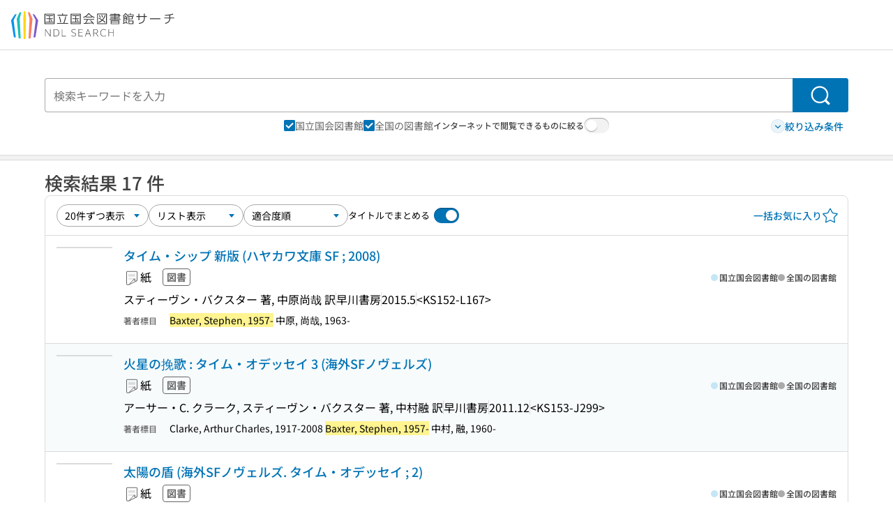

--- FILE ---
content_type: text/html;charset=utf-8
request_url: https://ndlsearch.ndl.go.jp/search?cs=bib&from=0&size=20&q-author=%22Baxter%2C%20Stephen%2C%201957-%22
body_size: 76607
content:
<!DOCTYPE html><html  lang="ja"><head><meta charset="utf-8"><meta name="viewport" content="width=device-width, initial-scale=1, viewport-fit=cover"><title>「&quot;Baxter, Stephen, 1957-&quot;」の検索結果 | NDLサーチ | 国立国会図書館</title><style>.layouts-global[data-v-f6cc2025]{min-height:100vh}@media (min-width:744px),print{.layouts-global[data-v-f6cc2025]:not(.is-single){display:grid;grid-template-rows:4.5rem 1fr auto}}@media only screen and (max-width:743px){.layouts-global[data-v-f6cc2025]:not(.is-single){padding-top:3rem}}@media print{.layouts-global[data-v-f6cc2025]:not(.is-single){display:flex;flex-direction:column}}</style><style>body:has(.ui-parts-modal){touch-action:none;-webkit-overflow-scrolling:none;overflow:hidden;overscroll-behavior:none;padding-right:var(--scroll-bar-width)}</style><style>.is-stg[data-v-23aa64ee]{background-color:#d13f00;clip-path:polygon(0 0,100% 0,0 100%);color:#fff;font-size:8px;height:30px;left:0;padding-left:1px;pointer-events:none;position:fixed;top:0;width:30px;z-index:999999}.layouts-global[data-v-23aa64ee]{position:relative}.layouts-global #layouts-global-skip-link[data-v-23aa64ee]{position:absolute;clip:rect(0 0 0 0);clip-path:inset(50%);height:1px;overflow:hidden;white-space:nowrap;width:1px}.layouts-global #layouts-global-notification[data-v-23aa64ee]:empty{display:none}.layouts-global .no-lang-notification[data-v-23aa64ee]{background-color:#f5fcff;border-bottom:1px solid;border-color:#dbdbdb;color:#0073b5;text-align:center}.is-dark .layouts-global .no-lang-notification[data-v-23aa64ee]{border-color:#767676}.layouts-global .layouts-global-footer[data-v-23aa64ee]:empty{display:none}.layouts-global .layouts-global-layer[data-v-23aa64ee]{left:0;position:fixed;top:0;width:100%}@media (min-width:744px),print{.layouts-global .layouts-global-layer[data-v-23aa64ee]{min-width:1200px}}@media print{.layouts-global .layouts-global-layer[data-v-23aa64ee]{min-width:100%!important}}.layouts-global #main-overlay:not(:empty)+.layouts-global-main[data-v-23aa64ee]{display:none}.layouts-global #main-overlay[data-v-23aa64ee]{background-color:#fcfcfc;height:100%;z-index:800}.is-dark .layouts-global #main-overlay[data-v-23aa64ee]{background-color:#404040}.layouts-global #main-overlay[data-v-23aa64ee]:empty{display:none}.layouts-global #layer-scroll-back[data-v-23aa64ee]{z-index:900}.layouts-global #layer-scroll-back[data-v-23aa64ee]:empty{display:none}.layouts-global #layer-modal[data-v-23aa64ee]{z-index:1000}.layouts-global #layer-float[data-v-23aa64ee]{z-index:1100}.layouts-global #layer-notification[data-v-23aa64ee]{z-index:9999}.layouts-global #layer-loading[data-v-23aa64ee]{z-index:99999}</style><style>.global-header[data-v-8747e555]{background-color:#fff;z-index:810}.is-dark .global-header[data-v-8747e555]{background-color:#000}@media (min-width:744px),print{.global-header[data-v-8747e555]{border-bottom:1px solid;gap:1rem;padding-left:1rem;padding-right:1rem}.global-header.is-top-page[data-v-8747e555]{border-color:#fff}.is-dark .global-header.is-top-page[data-v-8747e555]{border-color:#000}.global-header[data-v-8747e555]:not(.is-top-page){border-color:#dbdbdb}.is-dark .global-header[data-v-8747e555]:not(.is-top-page){border-color:#767676}}@media only screen and (max-width:743px){.global-header[data-v-8747e555]{left:0;right:0;top:0;width:100vw}.global-header.is-top-page[data-v-8747e555]{position:absolute}.global-header.show-menu[data-v-8747e555],.global-header.show-search[data-v-8747e555],.global-header[data-v-8747e555]:not(.is-top-page){box-shadow:0 1px 8px #0000003d;position:fixed!important}.global-header-search[data-v-8747e555]{padding-left:1rem;padding-right:1rem;width:100%}}.global-header-search.pages-search-keyword[data-v-8747e555]{padding-bottom:1.5rem;padding-top:1.5rem}@media only screen and (max-width:743px){.global-header-mobile[data-v-8747e555]{background-color:#fff;height:3rem;width:100%;z-index:100}.is-dark .global-header-mobile[data-v-8747e555]{background-color:#000}}.global-header-mobile-menu[data-v-8747e555]{z-index:90}.v-enter-to[data-v-8747e555]{transform:translateY(0);transition:transform .25s ease-out}.v-enter-from[data-v-8747e555],.v-leave-to[data-v-8747e555]{transform:translateY(-100%)}.v-leave-to[data-v-8747e555]{transition:transform .25s ease-out}.v-leave-from[data-v-8747e555]{transform:translateY(0)}</style><style>.base-layout-row[data-v-99ea7693]{display:flex;flex-direction:row}.base-layout-row[horizontal-align=left][data-v-99ea7693]{justify-content:flex-start}.base-layout-row[horizontal-align=center][data-v-99ea7693]{justify-content:center}.base-layout-row[horizontal-align=right][data-v-99ea7693]{justify-content:flex-end}.base-layout-row[horizontal-align=split][data-v-99ea7693]{justify-content:space-between}.base-layout-row[vertical-align=top][data-v-99ea7693]{align-items:flex-start}.base-layout-row[vertical-align=middle][data-v-99ea7693]{align-items:center}.base-layout-row[vertical-align=bottom][data-v-99ea7693]{align-items:flex-end}.base-layout-row[vertical-align=split][data-v-99ea7693]{align-items:space-between}.base-layout-row[vertical-align=stretch][data-v-99ea7693]{align-items:stretch}.base-layout-row[direction=column][data-v-99ea7693]{align-items:stretch;flex-direction:column}@media only screen and (max-width:743px){.base-layout-row[mobile-direction=column][data-v-99ea7693]{align-items:stretch;flex-direction:column}.base-layout-row[mobile-direction=column-reverse][data-v-99ea7693]{flex-direction:column-reverse}.base-layout-row[mobile-horizontal-align=left][data-v-99ea7693]{justify-content:flex-start}.base-layout-row[mobile-horizontal-align=center][data-v-99ea7693]{justify-content:center}.base-layout-row[mobile-horizontal-align=right][data-v-99ea7693]{justify-content:flex-end}.base-layout-row[mobile-horizontal-align=split][data-v-99ea7693]{justify-content:space-between}.base-layout-row[mobile-vertical-align=top][data-v-99ea7693]{align-items:flex-start}}</style><style>.base-heading[data-v-6609c3c6]{color:#404040}.is-dark .base-heading[data-v-6609c3c6]{color:#fcfcfc}.base-heading.is-h1[data-v-6609c3c6]{font-feature-settings:"palt";font-size:2rem;font-weight:300;line-height:1.4}.is-mina .base-heading.is-h1[data-v-6609c3c6]{font-size:2.125rem}@media only screen and (max-width:743px){.base-heading.is-mobile-h1[data-v-6609c3c6]{font-feature-settings:"palt";font-size:2rem;font-weight:300;line-height:1.4}.is-mina .base-heading.is-mobile-h1[data-v-6609c3c6]{font-size:2.125rem}}.base-heading.is-h2[data-v-6609c3c6]{font-feature-settings:"palt";font-size:1.625rem;font-weight:500;line-height:1.4}.is-mina .base-heading.is-h2[data-v-6609c3c6]{font-size:1.875rem}@media only screen and (max-width:743px){.base-heading.is-mobile-h2[data-v-6609c3c6]{font-feature-settings:"palt";font-size:1.625rem;font-weight:500;line-height:1.4}.is-mina .base-heading.is-mobile-h2[data-v-6609c3c6]{font-size:1.875rem}}.base-heading.is-h3[data-v-6609c3c6]{font-feature-settings:"palt";font-size:1.375rem;font-weight:500;line-height:1.4}.is-mina .base-heading.is-h3[data-v-6609c3c6]{font-size:1.625rem}@media only screen and (max-width:743px){.base-heading.is-mobile-h3[data-v-6609c3c6]{font-feature-settings:"palt";font-size:1.375rem;font-weight:500;line-height:1.4}.is-mina .base-heading.is-mobile-h3[data-v-6609c3c6]{font-size:1.625rem}}.base-heading.is-h4[data-v-6609c3c6]{font-feature-settings:"palt";font-size:1.125rem;font-weight:700;line-height:1.4}.is-mina .base-heading.is-h4[data-v-6609c3c6]{font-size:1.375rem}@media only screen and (max-width:743px){.base-heading.is-mobile-h4[data-v-6609c3c6]{font-feature-settings:"palt";font-size:1.125rem;font-weight:700;line-height:1.4}.is-mina .base-heading.is-mobile-h4[data-v-6609c3c6]{font-size:1.375rem}}.base-heading.is-h5[data-v-6609c3c6]{font-feature-settings:"palt";font-size:1rem;font-weight:700;line-height:1.4}.is-mina .base-heading.is-h5[data-v-6609c3c6]{font-size:1.125rem}@media only screen and (max-width:743px){.base-heading.is-mobile-h5[data-v-6609c3c6]{font-feature-settings:"palt";font-size:1rem;font-weight:700;line-height:1.4}.is-mina .base-heading.is-mobile-h5[data-v-6609c3c6]{font-size:1.125rem}}.base-heading.is-h6[data-v-6609c3c6]{font-feature-settings:"palt";font-size:.875rem;font-weight:700;line-height:1.4}.is-mina .base-heading.is-h6[data-v-6609c3c6]{font-size:1rem}@media only screen and (max-width:743px){.base-heading.is-mobile-h6[data-v-6609c3c6]{font-feature-settings:"palt";font-size:.875rem;font-weight:700;line-height:1.4}.is-mina .base-heading.is-mobile-h6[data-v-6609c3c6]{font-size:1rem}}.base-heading.is-headline[data-v-6609c3c6]{font-feature-settings:"palt";font-size:1.125rem;font-weight:500;line-height:1.4}.is-mina .base-heading.is-headline[data-v-6609c3c6]{font-size:1.25rem}@media only screen and (max-width:743px){.base-heading.is-mobile-headline[data-v-6609c3c6]{font-feature-settings:"palt";font-size:1.125rem;font-weight:500;line-height:1.4}.is-mina .base-heading.is-mobile-headline[data-v-6609c3c6]{font-size:1.25rem}}.base-heading.is-headline-s[data-v-6609c3c6]{font-feature-settings:"palt";font-size:.875rem;font-weight:700;line-height:1.4}.is-mina .base-heading.is-headline-s[data-v-6609c3c6]{font-size:1rem}@media only screen and (max-width:743px){.base-heading.is-mobile-headline-s[data-v-6609c3c6]{font-feature-settings:"palt";font-size:.875rem;font-weight:700;line-height:1.4}.is-mina .base-heading.is-mobile-headline-s[data-v-6609c3c6]{font-size:1rem}}.base-heading.is-image[data-v-6609c3c6]{line-height:0}</style><style>.ui-parts-logo[data-v-cd361706]{display:block}@media (min-width:744px),print{.ui-parts-logo[data-v-cd361706]{height:2.5rem}}@media only screen and (max-width:743px){.ui-parts-logo[data-v-cd361706]{min-height:1.25rem}}.ui-parts-logo.footer[data-v-cd361706],.ui-parts-logo.header[data-v-cd361706]{height:2.5rem}@media only screen and (max-width:743px){.ui-parts-logo.header[data-v-cd361706]{height:2.5rem}}@media (min-width:744px),print{.ui-parts-logo.hero[data-v-cd361706]{height:4.5rem}}@media only screen and (max-width:743px){.ui-parts-logo.hero[data-v-cd361706]{width:18.75rem}}</style><style>.ui-parts-button-icon[data-v-a0d42431]{background-color:transparent;color:inherit;min-height:auto!important;padding:0!important}</style><style>.base-button[data-v-1c01abbe]{align-items:center;border-radius:3px;border-style:solid;border-width:0;display:inline-flex;flex-direction:row;justify-content:center}.base-button[data-v-1c01abbe]:not(.is-button-like){cursor:pointer}.base-button[size=small][data-v-1c01abbe]{font-size:.875rem;font-weight:500;line-height:1.4;min-height:2rem;padding:.3125rem .6875rem}.is-mina .base-button[size=small][data-v-1c01abbe]{font-size:1rem}.base-button[size=medium][data-v-1c01abbe]{font-size:1rem;font-weight:500;line-height:1.4;min-height:2.75rem;padding:.5625rem .9375rem}.is-mina .base-button[size=medium][data-v-1c01abbe]{font-size:1.125rem}.base-button.is-text-button[data-v-1c01abbe]{padding:.25rem .375rem}.base-button[class*=is-][data-v-1c01abbe]{border-width:1px}.base-button[data-v-1c01abbe]:hover{text-decoration:none}.base-button[data-v-1c01abbe]:disabled{cursor:default;pointer-events:none}.base-button[multiple-lines][data-v-1c01abbe]{flex-direction:column;row-gap:0}.base-button.is-fill-primary[data-v-1c01abbe]{background-color:#0073b5;border-color:#0073b5;color:#fff}.base-button.is-fill-primary[data-v-1c01abbe]:focus,.base-button.is-fill-primary[data-v-1c01abbe]:hover{background-color:#005382;border-color:#005382}.base-button.is-fill-primary[data-v-1c01abbe]:disabled{background-color:#c7c7c7;border-color:#c7c7c7}.is-dark .base-button.is-fill-primary[data-v-1c01abbe]{background-color:#0073b5;border-color:#0073b5;color:#000}.is-dark .base-button.is-fill-primary[data-v-1c01abbe]:hover{background-color:#00639c;border-color:#0962ad}.is-dark .base-button.is-fill-primary[data-v-1c01abbe]:disabled{background-color:#aaa;border-color:#aaa}@media only screen and (max-width:743px){.base-button.is-mobile-fill-primary[data-v-1c01abbe]{background-color:#0073b5;border-color:#0073b5;color:#fff}.base-button.is-mobile-fill-primary[data-v-1c01abbe]:focus,.base-button.is-mobile-fill-primary[data-v-1c01abbe]:hover{background-color:#005382;border-color:#005382}.base-button.is-mobile-fill-primary[data-v-1c01abbe]:disabled{background-color:#c7c7c7;border-color:#c7c7c7}.is-dark .base-button.is-mobile-fill-primary[data-v-1c01abbe]{background-color:#0073b5;border-color:#0073b5;color:#000}.is-dark .base-button.is-mobile-fill-primary[data-v-1c01abbe]:hover{background-color:#00639c;border-color:#0962ad}.is-dark .base-button.is-mobile-fill-primary[data-v-1c01abbe]:disabled{background-color:#aaa;border-color:#aaa}}.base-button.is-fill-secondary[data-v-1c01abbe]{background-color:#f9851f;border-color:#f9851f;color:#fff}.base-button.is-fill-secondary[data-v-1c01abbe]:focus,.base-button.is-fill-secondary[data-v-1c01abbe]:hover{background-color:#df6c06;border-color:#df6c06}.base-button.is-fill-secondary[data-v-1c01abbe]:disabled{background-color:#c7c7c7;border-color:#c7c7c7}.is-dark .base-button.is-fill-secondary[data-v-1c01abbe]{color:#000}.is-dark .base-button.is-fill-secondary[data-v-1c01abbe],.is-dark .base-button.is-fill-secondary[data-v-1c01abbe]:hover{background-color:#f9851f;border-color:#f9851f}.is-dark .base-button.is-fill-secondary[data-v-1c01abbe]:disabled{background-color:#aaa;border-color:#aaa}@media only screen and (max-width:743px){.base-button.is-mobile-fill-secondary[data-v-1c01abbe]{background-color:#f9851f;border-color:#f9851f;color:#fff}.base-button.is-mobile-fill-secondary[data-v-1c01abbe]:focus,.base-button.is-mobile-fill-secondary[data-v-1c01abbe]:hover{background-color:#df6c06;border-color:#df6c06}.base-button.is-mobile-fill-secondary[data-v-1c01abbe]:disabled{background-color:#c7c7c7;border-color:#c7c7c7}.is-dark .base-button.is-mobile-fill-secondary[data-v-1c01abbe]{background-color:#f9851f;border-color:#f9851f;color:#000}.is-dark .base-button.is-mobile-fill-secondary[data-v-1c01abbe]:hover{background-color:#f9851f;border-color:#f9851f}.is-dark .base-button.is-mobile-fill-secondary[data-v-1c01abbe]:disabled{background-color:#aaa;border-color:#aaa}}.base-button.is-outline-primary[data-v-1c01abbe]{background-color:#f5fcff;border-color:#0073b5;color:#0073b5}.base-button.is-outline-primary[data-v-1c01abbe]:focus,.base-button.is-outline-primary[data-v-1c01abbe]:hover{background-color:#ebf9ff}.base-button.is-outline-primary[data-v-1c01abbe]:disabled{background-color:#fff;border-color:#c7c7c7;color:#c7c7c7}.is-dark .base-button.is-outline-primary[data-v-1c01abbe]{background-color:#f5fcff;border-color:#0073b5;color:#0073b5}.is-dark .base-button.is-outline-primary[data-v-1c01abbe]:hover{background-color:#ebf9ff}.is-dark .base-button.is-outline-primary[data-v-1c01abbe]:disabled{background-color:#000;border-color:#aaa;color:#aaa}@media only screen and (max-width:743px){.base-button.is-mobile-outline-primary[data-v-1c01abbe]{background-color:#f5fcff;border-color:#0073b5;color:#0073b5}.base-button.is-mobile-outline-primary[data-v-1c01abbe]:focus,.base-button.is-mobile-outline-primary[data-v-1c01abbe]:hover{background-color:#ebf9ff}.base-button.is-mobile-outline-primary[data-v-1c01abbe]:disabled{background-color:#fff;border-color:#c7c7c7;color:#c7c7c7}.is-dark .base-button.is-mobile-outline-primary[data-v-1c01abbe]{background-color:#f5fcff;border-color:#0073b5;color:#0073b5}.is-dark .base-button.is-mobile-outline-primary[data-v-1c01abbe]:hover{background-color:#ebf9ff}.is-dark .base-button.is-mobile-outline-primary[data-v-1c01abbe]:disabled{background-color:#000;border-color:#aaa;color:#aaa}}.base-button.is-outline-secondary[data-v-1c01abbe]{background-color:#fffbf2;border-color:#f9851f;color:#d13f00}.base-button.is-outline-secondary[data-v-1c01abbe]:focus,.base-button.is-outline-secondary[data-v-1c01abbe]:hover{background-color:#fff8e8}.base-button.is-outline-secondary[data-v-1c01abbe]:disabled{background-color:#fff;border-color:#c7c7c7;color:#c7c7c7}.is-dark .base-button.is-outline-secondary[data-v-1c01abbe]{background-color:#fffbf2;border-color:#f9851f;color:#d13f00}.is-dark .base-button.is-outline-secondary[data-v-1c01abbe]:hover{background-color:#fff8e8}.is-dark .base-button.is-outline-secondary[data-v-1c01abbe]:disabled{background-color:#000;border-color:#aaa;color:#aaa}@media only screen and (max-width:743px){.base-button.is-mobile-outline-secondary[data-v-1c01abbe]{background-color:#fffbf2;border-color:#f9851f;color:#d13f00}.base-button.is-mobile-outline-secondary[data-v-1c01abbe]:focus,.base-button.is-mobile-outline-secondary[data-v-1c01abbe]:hover{background-color:#fff8e8}.base-button.is-mobile-outline-secondary[data-v-1c01abbe]:disabled{background-color:#fff;border-color:#c7c7c7;color:#c7c7c7}.is-dark .base-button.is-mobile-outline-secondary[data-v-1c01abbe]{background-color:#fffbf2;border-color:#f9851f;color:#d13f00}.is-dark .base-button.is-mobile-outline-secondary[data-v-1c01abbe]:hover{background-color:#fff8e8}.is-dark .base-button.is-mobile-outline-secondary[data-v-1c01abbe]:disabled{background-color:#000;border-color:#aaa;color:#aaa}}.base-button.is-outline-option[data-v-1c01abbe]{background-color:transparent;border-color:#666;color:#666}.base-button.is-outline-option[data-v-1c01abbe]:focus,.base-button.is-outline-option[data-v-1c01abbe]:hover{background-color:#f2f2f2}.base-button.is-outline-option[data-v-1c01abbe]:disabled{background-color:#fff;border-color:#c7c7c7;color:#c7c7c7}.is-dark .base-button.is-outline-option[data-v-1c01abbe]{background-color:transparent;border-color:#f2f2f2;color:#f2f2f2}.is-dark .base-button.is-outline-option[data-v-1c01abbe]:hover{background-color:#666}.is-dark .base-button.is-outline-option[data-v-1c01abbe]:disabled{background-color:#000;border-color:#aaa;color:#aaa}@media only screen and (max-width:743px){.base-button.is-mobile-outline-option[data-v-1c01abbe]{background-color:transparent;border-color:#666;color:#666}.base-button.is-mobile-outline-option[data-v-1c01abbe]:focus,.base-button.is-mobile-outline-option[data-v-1c01abbe]:hover{background-color:#f2f2f2}.base-button.is-mobile-outline-option[data-v-1c01abbe]:disabled{background-color:#fff;border-color:#c7c7c7;color:#c7c7c7}.is-dark .base-button.is-mobile-outline-option[data-v-1c01abbe]{background-color:transparent;border-color:#f2f2f2;color:#f2f2f2}.is-dark .base-button.is-mobile-outline-option[data-v-1c01abbe]:hover{background-color:#666}.is-dark .base-button.is-mobile-outline-option[data-v-1c01abbe]:disabled{background-color:#000;border-color:#aaa;color:#aaa}}.base-button.is-outline-danger[data-v-1c01abbe]{background-color:#fff7f7;border-color:#d13f00;color:#d13f00}.base-button.is-outline-danger[data-v-1c01abbe]:disabled{background-color:#fff;border-color:#c7c7c7;color:#c7c7c7}@media only screen and (max-width:743px){.base-button.is-mobile-outline-danger[data-v-1c01abbe]{background-color:#fff7f7;border-color:#d13f00;color:#d13f00}.base-button.is-mobile-outline-danger[data-v-1c01abbe]:disabled{background-color:#fff;border-color:#c7c7c7;color:#c7c7c7}}.base-button.is-text-button[data-v-1c01abbe]{background-color:transparent;border-color:transparent;color:#0073b5}.base-button.is-text-button[data-v-1c01abbe]:focus,.base-button.is-text-button[data-v-1c01abbe]:hover{background-color:#f0f8ff;border-color:transparent}.base-button.is-text-button[data-v-1c01abbe]:disabled{border-color:transparent;color:#c7c7c7}.is-dark .base-button.is-text-button[data-v-1c01abbe]{background-color:transparent;border-color:transparent;color:#0073b5}.is-dark .base-button.is-text-button[data-v-1c01abbe]:hover{background-color:#f0f8ff;border-color:transparent}.is-dark .base-button.is-text-button[data-v-1c01abbe]:disabled{border-color:transparent;color:#aaa}@media only screen and (max-width:743px){.base-button.is-mobile-text-button[data-v-1c01abbe]{background-color:transparent;border-color:transparent;color:#0073b5}.base-button.is-mobile-text-button[data-v-1c01abbe]:focus,.base-button.is-mobile-text-button[data-v-1c01abbe]:hover{background-color:#f0f8ff;border-color:transparent}.base-button.is-mobile-text-button[data-v-1c01abbe]:disabled{border-color:transparent;color:#c7c7c7}.is-dark .base-button.is-mobile-text-button[data-v-1c01abbe]{background-color:transparent;border-color:transparent;color:#0073b5}.is-dark .base-button.is-mobile-text-button[data-v-1c01abbe]:hover{background-color:#f0f8ff;border-color:transparent}.is-dark .base-button.is-mobile-text-button[data-v-1c01abbe]:disabled{border-color:transparent;color:#aaa}}.base-button.is-text-button-option[data-v-1c01abbe]{background-color:transparent;border-color:transparent;color:#666}.base-button.is-text-button-option[data-v-1c01abbe]:focus,.base-button.is-text-button-option[data-v-1c01abbe]:hover{background-color:#f2f2f2;border-color:transparent}.base-button.is-text-button-option[data-v-1c01abbe]:disabled{border-color:transparent;color:#c7c7c7}.is-dark .base-button.is-text-button-option[data-v-1c01abbe]{background-color:transparent;border-color:transparent;color:#f2f2f2}.is-dark .base-button.is-text-button-option[data-v-1c01abbe]:hover{background-color:#666;border-color:transparent}.is-dark .base-button.is-text-button-option[data-v-1c01abbe]:disabled{border-color:transparent;color:#aaa}@media only screen and (max-width:743px){.base-button.is-mobile-text-button-option[data-v-1c01abbe]{background-color:transparent;border-color:transparent;color:#666}.base-button.is-mobile-text-button-option[data-v-1c01abbe]:focus,.base-button.is-mobile-text-button-option[data-v-1c01abbe]:hover{background-color:#f2f2f2;border-color:transparent}.base-button.is-mobile-text-button-option[data-v-1c01abbe]:disabled{border-color:transparent;color:#c7c7c7}.is-dark .base-button.is-mobile-text-button-option[data-v-1c01abbe]{background-color:transparent;border-color:transparent;color:#f2f2f2}.is-dark .base-button.is-mobile-text-button-option[data-v-1c01abbe]:hover{background-color:#666;border-color:transparent}.is-dark .base-button.is-mobile-text-button-option[data-v-1c01abbe]:disabled{border-color:transparent;color:#aaa}}.base-button.is-fill-info[data-v-1c01abbe]{background-color:#f7f7f7;border-color:#ccc;color:#000}.base-button.is-fill-info[data-v-1c01abbe]:focus,.base-button.is-fill-info[data-v-1c01abbe]:hover{background-color:#f7f7f7;border-color:#aaa}.base-button.is-fill-info[data-v-1c01abbe]:disabled{background-color:#c7c7c7;border-color:#c7c7c7;color:#fff}.is-dark .base-button.is-fill-info[data-v-1c01abbe]{background-color:#f7f7f7;border-color:#ccc;color:#000}.is-dark .base-button.is-fill-info[data-v-1c01abbe]:hover{background-color:#f7f7f7;border-color:#aaa}.is-dark .base-button.is-fill-info[data-v-1c01abbe]:disabled{background-color:#aaa;border-color:#aaa;color:#000}@media only screen and (max-width:743px){.base-button.is-mobile-fill-info[data-v-1c01abbe]{background-color:#f7f7f7;border-color:#ccc;color:#000}.base-button.is-mobile-fill-info[data-v-1c01abbe]:focus,.base-button.is-mobile-fill-info[data-v-1c01abbe]:hover{background-color:#f7f7f7;border-color:#aaa}.base-button.is-mobile-fill-info[data-v-1c01abbe]:disabled{background-color:#c7c7c7;border-color:#c7c7c7;color:#fff}.is-dark .base-button.is-mobile-fill-info[data-v-1c01abbe]{background-color:#f7f7f7;border-color:#ccc;color:#000}.is-dark .base-button.is-mobile-fill-info[data-v-1c01abbe]:hover{background-color:#f7f7f7;border-color:#aaa}.is-dark .base-button.is-mobile-fill-info[data-v-1c01abbe]:disabled{background-color:#aaa;border-color:#aaa;color:#000}}.base-button.is-button-like[data-v-1c01abbe]{background-color:#f2f2f2;border-color:#c7c7c7;color:#666}.is-dark .base-button.is-button-like[data-v-1c01abbe]{background-color:#f2f2f2;border-color:#aaa;color:#f2f2f2}@media only screen and (max-width:743px){.base-button.is-mobile-button-like[data-v-1c01abbe]{background-color:#f2f2f2;border-color:#c7c7c7;color:#666}.is-dark .base-button.is-mobile-button-like[data-v-1c01abbe]{background-color:#f2f2f2;border-color:#aaa;color:#f2f2f2}}</style><style>@media (min-width:744px),print{.search[data-v-dd1b2bd2]{padding-bottom:6rem;padding-top:2.5rem}}@media only screen and (max-width:743px){.search[data-v-dd1b2bd2]{padding-bottom:3rem;padding-top:1.25rem}}@media print{.search[data-v-dd1b2bd2]{padding-bottom:1rem;padding-top:1rem}}</style><style>.message-dialog-container[data-v-388e1170]{align-items:center;background-color:#0006;display:flex;height:100%;justify-content:center;left:0;overflow:hidden;position:absolute;position:fixed;top:0;width:100%;z-index:200}.message-dialog-container .message-dialog[data-v-388e1170]{background:#eee;border-radius:3px;display:flex;flex-direction:column;max-height:240px;max-width:330px;min-width:300px;overflow:auto;position:relative}.message-dialog-container .message-dialog .message-dialog-header[data-v-388e1170]{background-color:#fff;color:#444;display:flex;font-weight:700;justify-content:space-between;line-height:2rem;min-height:auto;padding:0 12px;position:relative;width:100%}.message-dialog-container .message-dialog .message-dialog-header .close-message-dialog-button[data-v-388e1170]{background-image:url("data:image/svg+xml;charset=utf-8,%3Csvg xmlns='http://www.w3.org/2000/svg' viewBox='0 0 24 24'%3E%3Cpath d='M12 4a8 8 0 1 0 8 8 8 8 0 0 0-8-8m0 15a7 7 0 1 1 7-7 7 7 0 0 1-7 7m3.33-11L12 11.33 8.67 8 8 8.67 11.33 12 8 15.33l.67.67L12 12.67 15.33 16l.67-.67L12.67 12 16 8.67z' style='fill:%23666;fill-rule:evenodd'/%3E%3C/svg%3E");background-position:50%;background-repeat:no-repeat;background-size:24px 24px;height:2rem;width:2rem}.message-dialog-container .message-dialog .message-dialog-body[data-v-388e1170]{background:#eee;box-sizing:border-box;flex-direction:column;overflow:auto;padding:16px}.message-dialog-container .message-dialog .ok-button-area[data-v-388e1170]{display:flex;justify-content:center;padding-bottom:1rem}.message-dialog-container .message-dialog .ok-button-area .ok-button[data-v-388e1170]{width:70%}</style><style>.global-footer[data-v-a6bf0a44]{border-color:currentcolor #dbdbdb #dbdbdb;border-top:1px solid #dbdbdb}.is-dark .global-footer[data-v-a6bf0a44]{border-color:#767676}@media (min-width:744px),print{.global-footer[data-v-a6bf0a44]{display:grid;grid-template-rows:auto minmax(2.5rem,auto);padding:1.5rem 4rem}.global-footer[data-v-a6bf0a44]>*{margin:auto;max-width:1152px;width:100%}}@media print,print and (min-width:744px){.global-footer[data-v-a6bf0a44]>*{width:100%!important}}@media only screen and (max-width:743px){.global-footer[data-v-a6bf0a44]{padding:.5rem 1rem 1rem}}.global-footer a[data-v-a6bf0a44]{color:#666}.is-dark .global-footer a[data-v-a6bf0a44]{color:#f2f2f2}@media screen and (max-width:460px){.global-footer-headline[data-v-a6bf0a44]{flex-direction:column-reverse!important}}@media only screen and (max-width:743px){.global-footer-headline[data-v-a6bf0a44]{align-items:stretch!important}}.global-footer-language[data-v-a6bf0a44]{cursor:pointer}@media only screen and (max-width:743px){.global-footer-language[data-v-a6bf0a44]{padding-bottom:.5rem}}</style><style>.base-layout-column[data-v-651af461]{display:flex;flex-direction:column}.base-layout-column[horizontal-align=left][data-v-651af461]{align-items:flex-start;text-align:left}.base-layout-column[horizontal-align=center][data-v-651af461]{align-items:center;text-align:center}.base-layout-column[horizontal-align=right][data-v-651af461]{align-items:flex-end;text-align:right}.base-layout-column[horizontal-align=stretch][data-v-651af461]{align-items:stretch}@media only screen and (max-width:743px){.base-layout-column[mobile-align=left][data-v-651af461]{align-items:flex-start;text-align:left}.base-layout-column[mobile-align=center][data-v-651af461]{align-items:center;text-align:center}.base-layout-column[mobile-align=right][data-v-651af461]{align-items:flex-end;text-align:right}.base-layout-column[mobile-align=stretch][data-v-651af461]{align-items:stretch}.base-layout-column[mobile-align=split][data-v-651af461]{justify-content:space-between}.base-layout-column[mobile-direction=row][data-v-651af461]{flex-direction:row}.base-layout-column[mobile-direction=row][vertical-align=top][data-v-651af461]{align-items:flex-start}.base-layout-column[mobile-direction=row][vertical-align=middle][data-v-651af461]{align-items:center}.base-layout-column[mobile-direction=row][vertical-align=bottom][data-v-651af461]{align-items:flex-end}}</style><style>.global-footer-nav-sns-external[data-v-f7b521cf]{padding:.25rem 2px}</style><style>.global-footer-copyright a[data-v-8f172f19]{color:#666}.is-dark .global-footer-copyright a[data-v-8f172f19]{color:#f2f2f2}.global-footer-copyright .page-number-label[data-v-8f172f19]{background-color:#fcfcfc;border-radius:.25rem;margin-right:2rem;padding:2px .25rem}.is-dark .global-footer-copyright .page-number-label[data-v-8f172f19]{background-color:#404040}</style><style>.base-separator[data-v-856dde95]{display:inline-block}.base-separator[color=separator][data-v-856dde95]{background-color:#dbdbdb}.base-separator[color=text-box-border][data-v-856dde95]{background-color:#aaa}</style><style>body:has(.ui-parts-modal) .scroll-back-button{right:calc(var(--scroll-bar-width) + 1rem)}</style><style>.fadezoom-enter-active[data-v-5a017d51]{transition-duration:.25s!important;transition-timing-function:cubic-bezier(.4,0,.2,1)!important}.fadezoom-leave-active[data-v-5a017d51]{transition-duration:.2s!important;transition-timing-function:cubic-bezier(.4,0,.2,1)!important}.fadezoom-enter-from[data-v-5a017d51],.fadezoom-leave-to[data-v-5a017d51]{opacity:0;transform:scale(0)}.scroll-back-button[data-v-5a017d51]{-webkit-appearance:none;-moz-appearance:none;appearance:none;bottom:1rem;cursor:pointer;position:fixed;right:1rem;z-index:790;-webkit-tap-highlight-color:transparent;background-color:#0073b5;border:none;border-radius:15%;color:#fff;height:60px;margin:auto;transition-duration:.2s;transition-property:transform,background-color,border-radius,opacity;width:60px}.is-dark .scroll-back-button[data-v-5a017d51]{background-color:#0073b5;color:#000}@media (hover:hover){.scroll-back-button[data-v-5a017d51]:hover{background-color:#555;border-radius:50%;transition-duration:.15s}}.scrolling-top[data-v-5a017d51]{background-color:#555;border-radius:50%;transition-duration:.15s}</style><style>.global-loading-screen-mask[data-v-fcfb8486]{background-color:#fff;height:100vh;opacity:.5;width:100%}.is-dark .global-loading-screen-mask[data-v-fcfb8486]{background-color:#000}.ui-parts-progress-bar[data-v-fcfb8486]{left:0;position:fixed;top:0;width:100%}.fade-enter-active[data-v-fcfb8486]{transition:opacity .15s linear}.fade-leave-active[data-v-fcfb8486]{transition:opacity .15s linear .15s}.fade-enter-from[data-v-fcfb8486],.fade-leave-to[data-v-fcfb8486]{opacity:0}</style><style>.privacy-confirmation[data-v-c3c908ed]{background-color:#fff;bottom:.5rem;box-shadow:0 1px 8px #0000003d;display:grid;gap:1rem;grid-template-rows:auto auto 1fr;left:.5rem;max-height:calc(100dvh - 1rem);padding:1.5rem 0 0;position:fixed;width:33.75rem}.privacy-confirmation[data-v-c3c908ed]>*{padding:0 1.5rem}@media only screen and (max-width:743px){.privacy-confirmation .privacy-confirmation-heading[data-v-c3c908ed]{font-feature-settings:"palt";font-size:.875rem;font-weight:700;line-height:1.4}.is-mina .privacy-confirmation .privacy-confirmation-heading[data-v-c3c908ed]{font-size:1rem}}.privacy-confirmation .details[data-v-c3c908ed]{overflow-y:auto}@media only screen and (max-width:743px){.privacy-confirmation[data-v-c3c908ed],.privacy-confirmation .details[data-v-c3c908ed]{gap:.5rem}}.privacy-confirmation .privacy-confirmation-msg[data-v-c3c908ed]{margin-bottom:-16px}@media only screen and (max-width:743px){.privacy-confirmation .privacy-confirmation-msg[data-v-c3c908ed]{font-size:.75rem;font-weight:500;line-height:1.4;margin-bottom:0;overflow-y:auto}.is-mina .privacy-confirmation .privacy-confirmation-msg[data-v-c3c908ed]{font-size:.875rem}}.privacy-confirmation .details[data-v-c3c908ed]{background-color:#fcfcfc;border-color:currentcolor #dbdbdb #dbdbdb;border-top:1px solid #dbdbdb;margin-bottom:-16px;padding-top:1rem}.is-dark .privacy-confirmation .details[data-v-c3c908ed]{background-color:#404040;border-color:#767676}@media only screen and (max-width:743px){.privacy-confirmation .details[data-v-c3c908ed]{overflow-y:auto;padding-top:.5rem}}.privacy-confirmation .privacy-confirmation-mobile-detail-button[data-v-c3c908ed]{font-size:.75rem;font-weight:500;line-height:1.4;margin-left:.5rem;padding:0;width:auto!important}.is-mina .privacy-confirmation .privacy-confirmation-mobile-detail-button[data-v-c3c908ed]{font-size:.875rem}.privacy-confirmation .privacy-confirmation-buttons[data-v-c3c908ed]{background-color:#fff;padding:1rem 1.5rem}.is-dark .privacy-confirmation .privacy-confirmation-buttons[data-v-c3c908ed]{background-color:#000}@media only screen and (max-width:743px){.privacy-confirmation .privacy-confirmation-buttons[data-v-c3c908ed]{padding:0 1rem .5rem}.privacy-confirmation .privacy-confirmation-buttons .privacy-confirmation-about-cookie[data-v-c3c908ed]{font-size:.75rem;font-weight:500;line-height:1.4}.is-mina .privacy-confirmation .privacy-confirmation-buttons .privacy-confirmation-about-cookie[data-v-c3c908ed]{font-size:.875rem}}.privacy-confirmation .privacy-confirmation-buttons .pc-buttons[data-v-c3c908ed]{display:grid}@media (min-width:744px),print{.privacy-confirmation .privacy-confirmation-buttons .pc-buttons[data-v-c3c908ed]{gap:2rem;grid-template-columns:auto 1fr auto auto}}@media only screen and (max-width:743px){.privacy-confirmation .privacy-confirmation-buttons .pc-buttons[data-v-c3c908ed]{gap:1rem;grid-template-columns:auto auto;padding:.25rem 0 .5rem}}.privacy-confirmation.show-detail[data-v-c3c908ed]{grid-template-rows:auto auto 1fr auto}.privacy-confirmation.show-detail .privacy-confirmation-msg[data-v-c3c908ed]{margin-bottom:0}.privacy-confirmation.show-detail .details[data-v-c3c908ed]{padding-bottom:1rem}.privacy-confirmation.show-detail .privacy-confirmation-buttons[data-v-c3c908ed]{border-color:currentcolor #dbdbdb #dbdbdb;border-top:1px solid #dbdbdb}.is-dark .privacy-confirmation.show-detail .privacy-confirmation-buttons[data-v-c3c908ed]{border-color:#767676}@media only screen and (max-width:743px){.privacy-confirmation.show-detail .privacy-confirmation-buttons[data-v-c3c908ed]{padding-top:.5rem}.privacy-confirmation[data-v-c3c908ed]{border-radius:0!important;bottom:0;left:0;max-height:calc(100dvh - 8rem);padding:1rem 0 0;right:0;width:100dvw}.privacy-confirmation[data-v-c3c908ed]>*{padding:0 1rem}}.is-dark .privacy-confirmation[data-v-c3c908ed]{background-color:#000}</style><style>@media (min-width:744px),print{.base-layout-container[data-v-5b9e9552]{min-width:1200px;padding-left:calc(50vw - 600px);padding-right:calc(50vw - 600px);width:100%}}@media only screen and (max-width:743px){.base-layout-container[data-v-5b9e9552]{width:100%}}@media print{.base-layout-container[data-v-5b9e9552]{min-width:100%;padding-left:0;padding-right:0;width:100%}}@media (min-width:744px),print{.base-layout-container-inner[data-v-5b9e9552]{margin:auto 24px;width:auto}}@media only screen and (max-width:743px){.base-layout-container-inner[data-v-5b9e9552]{padding-left:1rem;padding-right:1rem;width:100%}}@media print{.base-layout-container-inner[data-v-5b9e9552]{margin:auto;width:auto}}</style><style>@media (min-width:744px),print{.base-layout-full-width-cancel .base-layout-container{min-width:auto;padding:0;width:100%}}@media only screen and (max-width:743px){.base-layout-full-width-cancel .base-layout-container{width:100%}}@media (min-width:744px),print{.base-layout-full-width-cancel .base-layout-container-inner{margin:auto 1rem}}@media only screen and (max-width:743px){.base-layout-full-width-cancel .base-layout-container-inner{padding-left:1rem;padding-right:1rem;width:100%}}</style><style>.search-bibpart[data-v-ead6c27d]{position:relative}.search-bibpart.keyword-only[data-v-ead6c27d]{margin-left:auto;margin-right:auto;width:-moz-fit-content;width:fit-content}.search-bibpart .search-result[data-v-ead6c27d]{margin-top:.875rem;position:relative}.search-bibpart .search-result .search-result-option[data-v-ead6c27d]{border-bottom:1px solid #dbdbdb;margin-right:-6px;padding:.75rem .75rem .75rem 1rem}.search-bibpart .search-result .search-result-option .search-result-option-right .base-button[data-v-ead6c27d]{align-items:center;display:flex;font-size:14px;gap:4px;height:28px}.search-bibpart .search-result .search-result-option-mobile[data-v-ead6c27d]{padding:.5rem .75rem .5rem 0}.search-bibpart .search-result .full-width-padding[data-v-ead6c27d]{padding:0 2rem}.search-bibpart .search-result .search-result-bottom>.search-result-bottom-download[data-v-ead6c27d]{position:absolute;right:0}@media only screen and (max-width:743px){.search-bibpart .search-result .search-result-bottom>.search-result-bottom-download[data-v-ead6c27d]{margin-top:1.5rem;position:static}}.search-bibpart .search-result .search-result-bottom .search-bib-rss-button[data-v-ead6c27d]{background:#0073b5;color:#fff}.is-dark .search-bibpart .search-result .search-result-bottom .search-bib-rss-button[data-v-ead6c27d]{background:#0073b5;color:#000}.search-bibpart .search-result .related-search[data-v-ead6c27d]:not(:empty){margin-top:4rem}</style><style>.search-field{border-bottom:1px solid;border-color:#dbdbdb;display:flex;flex-direction:column;gap:.1875rem;padding:.4375rem}.is-dark .search-field{border-color:#767676}.search-field .search-field-header{align-items:center;color:#404040;display:flex;font-size:.75rem;font-weight:500;font-weight:700;justify-content:space-between;line-height:1.4;padding-left:.625rem;padding-right:.625rem;width:100%}.is-mina .search-field .search-field-header{font-size:.875rem}.is-dark .search-field .search-field-header{color:#fcfcfc}.search-field .search-field-header>label{align-items:center;display:flex}.search-field .search-field-header button.header-close-button{-webkit-appearance:none;-moz-appearance:none;appearance:none;background-color:transparent;background:none;border:none;cursor:pointer;font-feature-settings:"liga";padding:0;-webkit-tap-highlight-color:transparent;align-items:center;color:#666;display:flex;font-size:1rem}.is-dark .search-field .search-field-header button.header-close-button{color:#f2f2f2}.search-field .search-field-body{flex-grow:1;padding-left:.75rem;padding-right:.75rem;width:100%}.search-field .search-field-body .check-box-list{display:flex;flex-direction:row;flex-wrap:wrap;font-size:.875rem;font-weight:400;gap:.25rem 1rem;justify-content:flex-start;line-height:1.6}.is-mina .search-field .search-field-body .check-box-list{font-size:1rem}.search-field .search-field-body .check-box-list .base-checkbox{color:#000;font-size:.875rem;font-weight:400;line-height:1.6;padding:2px}.is-mina .search-field .search-field-body .check-box-list .base-checkbox{font-size:1rem}.is-dark .search-field .search-field-body .check-box-list .base-checkbox{color:#fff}.search-field .search-field-body .check-box-list .ui-parts-button-text{align-self:center}@media only screen and (max-width:743px){.search-field .search-field-body .check-box-list{gap:.5rem}}.search-field.search-field-layout-one-third{width:33.3333333333%}@media only screen and (max-width:743px){.search-field.search-field-layout-one-third{width:100%}.search-field.search-field-layout-one-third .search-field-header{display:none}.search-field.search-field-layout-one-third .search-field-body{margin-top:0}}.search-field.search-field-layout-center{flex-direction:row;justify-content:center;width:100%}.search-field.search-field-layout-center .search-field-header{justify-content:flex-start;padding:0;width:auto}.search-field.search-field-layout-center .search-field-body{flex-grow:unset;padding:0;width:auto}@media only screen and (max-width:743px){.search-field.search-field-layout-center .search-field-body{border:1px solid #dbdbdb;border-radius:.5rem;margin-top:0;padding:1rem}.is-dark .search-field.search-field-layout-center .search-field-body{border-color:#767676}}.search-field.search-field-layout-full-width{width:100%}.search-field.search-field-layout-full-width :deep(.vertical-splitter){align-self:stretch;background-color:#dbdbdb;margin-left:4px;margin-right:4px;width:1px}.is-dark .search-field.search-field-layout-full-width :deep(.vertical-splitter){background-color:#767676}@media only screen and (max-width:743px){.search-field.search-field-layout-full-width{align-items:flex-start;flex-direction:column}.search-field.search-field-layout-full-width .search-field-header{flex-direction:row;justify-content:flex-end;width:100%}.search-field.search-field-layout-full-width .search-field-header>label{display:none}.search-field.search-field-layout-full-width .search-field-body{border:1px solid #dbdbdb;border-radius:.5rem;margin-top:0;padding:1rem}.is-dark .search-field.search-field-layout-full-width .search-field-body{border-color:#767676}.search-field.search-field-layout-full-width .vertical-splitter{display:none}}.is-dark .search-field.exclude,.search-field.exclude{background-color:#fffbf2}.search-field.is-keyword{background:none;border:none;width:-moz-fit-content;width:fit-content}@media only screen and (max-width:743px){.search-field{border:none;padding:0}.search-field .search-field-body{margin-top:1rem;padding:0}}.detail-closed .search-field.search-field-layout-full-width{border:none}.detail-closed .search-field.search-field-layout-full-width .search-field-body{display:flex;justify-content:center}.detail-closed .search-field.search-field-options .ui-parts-disclosure{display:none}.search-field-query{border:none!important;display:contents!important}.search-field-query .field-label{font-size:.875rem;font-weight:400;line-height:1.6;white-space:nowrap}.is-mina .search-field-query .field-label{font-size:1rem}.search-field-query .queries{display:flex;flex-direction:row;flex-wrap:wrap;gap:8px;padding:4px 4px 4px 12px}.search-field-query .query-button{background-color:#f5fcff;border:1px solid #0073b5;border-radius:40px;gap:.375rem;padding:2px .25rem 2px .75rem}.search-field-query .query-button .exclude-label{color:#d13f00;font-size:.75rem;font-weight:500;line-height:1.4}.is-dark .search-field-query .query-button .exclude-label{color:#d13f00}.is-mina .search-field-query .query-button .exclude-label{font-size:.875rem}.is-dark .search-field-query .query-button{background-color:#f5fcff;border-color:#0073b5}.is-dark .search-field-query .query-button .base-icon,.search-field-query .query-button .base-icon{color:#0073b5}.search-field-query .query-button.is-not,.is-dark .search-field-query .query-button.is-not{background-color:#fffbf2;border-color:#ffd788}.is-dark .search-field-query .query-button.is-not .base-icon,.search-field-query .query-button.is-not .base-icon{color:#f9851f}@media only screen and (max-width:743px){.search-field-query .field-label{color:#666;font-size:.75rem;font-weight:500;line-height:1.4;position:relative;top:.375rem}.is-dark .search-field-query .field-label{color:#f2f2f2}.is-mina .search-field-query .field-label{font-size:.875rem}}.search-field-dummy{border-bottom:1px solid;border-color:#dbdbdb;width:33.3333333333%}@media only screen and (max-width:743px){.search-field-dummy{display:none}}.is-dark .search-field-dummy{border-color:#767676}</style><style>.keyword-line[data-v-c9e68cf1],.search-box[data-v-c9e68cf1]{position:relative}.keyword-line[data-v-c9e68cf1]{align-items:center;display:flex;height:-moz-fit-content;height:fit-content;justify-content:center;margin-left:auto;margin-right:auto}.mobile-detail-control[data-v-c9e68cf1]{display:flex;justify-content:right;margin-bottom:.5rem;margin-top:.5rem}.detail-search-box[data-v-c9e68cf1]{border:1px solid #dbdbdb;border-radius:2px;margin-bottom:1.5rem;margin-top:.5rem;min-height:1.5rem;position:relative}.is-dark .detail-search-box[data-v-c9e68cf1]{border-color:#767676}.detail-search-box .detail-open-button[data-v-c9e68cf1]{position:absolute;right:0;top:-3px}.detail-search-box .search-field-menu[data-v-c9e68cf1]{display:flex;flex-wrap:wrap;gap:.25rem;padding-left:.75rem;padding-right:.75rem;padding-top:.5rem}@media (min-width:744px),print{.detail-search-box .search-field-menu[data-v-c9e68cf1]{margin-left:auto;margin-right:auto}}@media only screen and (max-width:743px){.detail-search-box .search-field-menu[data-v-c9e68cf1]{flex-wrap:nowrap;margin-left:-16px;min-width:10rem;overflow-x:scroll;padding-left:1rem}.detail-search-box .search-field-menu[data-v-c9e68cf1]>*{flex:none}}.detail-search-box .search-field-menu .field-toggle[data-v-c9e68cf1]{-webkit-appearance:none;-moz-appearance:none;appearance:none;background-color:transparent;background:none;cursor:pointer;font-feature-settings:"liga";-webkit-tap-highlight-color:transparent;align-items:center;background-color:#f5fcff;border:1px solid #aaa;border-radius:4px;display:flex;font-size:1rem;font-size:.75rem;font-weight:500;gap:.25rem;line-height:1.4;min-height:1.5rem;padding:0 .25rem 0 .5rem}.is-mina .detail-search-box .search-field-menu .field-toggle[data-v-c9e68cf1]{font-size:.875rem}.is-dark .detail-search-box .search-field-menu .field-toggle[data-v-c9e68cf1]{background-color:#f5fcff;border-color:#c7c7c7}.detail-search-box .search-field-menu .field-toggle[data-v-c9e68cf1]:hover{background-color:#ebf9ff}.detail-search-box .search-field-menu .field-toggle .base-icon[data-v-c9e68cf1]{color:#666}.is-dark .detail-search-box .search-field-menu .field-toggle .base-icon[data-v-c9e68cf1]{color:#f2f2f2}.detail-search-box .detail-search-box-inner[data-v-c9e68cf1]{overflow:hidden;position:relative}.detail-search-box .detail-search-box-inner .search-fields.is-empty[data-v-c9e68cf1]{display:none;margin-bottom:0}.detail-search-box .detail-search-box-inner .search-fields .search-field-box[data-v-c9e68cf1]{align-items:flex-end;display:flex;flex-flow:wrap;justify-content:flex-start}.detail-search-box .detail-search-box-inner .search-fields.is-keyword[data-v-c9e68cf1]{align-items:center;border:1px solid #dbdbdb;border-radius:4px;display:flex;flex-flow:wrap;gap:8px;justify-content:center;margin-bottom:24px;margin-left:auto;margin-right:auto;padding:8px}@media only screen and (max-width:743px){.detail-search-box .detail-search-box-inner .search-fields.is-keyword[data-v-c9e68cf1]{max-width:100%;min-width:10rem}}.detail-search-box .detail-search-box-inner .search-fields.is-keyword.is-empty[data-v-c9e68cf1]{margin-bottom:0}@media only screen and (max-width:743px){.detail-search-box .detail-search-box-inner .search-fields[data-v-c9e68cf1]{margin-bottom:0}}.detail-search-box .detail-search-box-inner .border-hide[data-v-c9e68cf1]{background-color:#fff;border-radius:4px;height:100%;position:absolute;top:0;width:.5rem}.is-dark .detail-search-box .detail-search-box-inner .border-hide[data-v-c9e68cf1]{background-color:#000}.detail-search-box .detail-search-box-inner .border-hide.border-hide-left[data-v-c9e68cf1]{left:0}.detail-search-box .detail-search-box-inner .border-hide.border-hide-right[data-v-c9e68cf1]{right:0}.detail-search-box.detail-closed[data-v-c9e68cf1]{border:none}.detail-search-box.detail-closed .search-field[data-v-c9e68cf1]:not(.t1){display:none}.detail-search-box.detail-closed .search-field[data-v-c9e68cf1]{border-bottom:none}.detail-search-box.detail-closed .t1[data-v-c9e68cf1]:first-child{padding-top:0}.detail-search-box.detail-closed[data-v-c9e68cf1] .search-field-header{display:none}.detail-search-box .detail-control-line[data-v-c9e68cf1]{display:flex;justify-content:space-between;min-height:2rem;padding:.25rem .5rem;position:relative}.detail-search-box .detail-control-line .detail-control-element[data-v-c9e68cf1]{align-items:center;display:flex;flex:1;justify-content:center}.detail-search-box .detail-control-line .detail-control-element.dce-left[data-v-c9e68cf1]{justify-content:flex-start}.detail-search-box .detail-control-line .detail-control-element.dce-center[data-v-c9e68cf1]{justify-content:center}.detail-search-box .detail-control-line .detail-control-element.dce-right[data-v-c9e68cf1]{justify-content:flex-end}@media (min-width:744px),print{.keyword-only[data-v-c9e68cf1] .primary-keyword-field{width:800px}}.keyword-only .detail-search-box.detail-closed[data-v-c9e68cf1]{max-width:800px}@media only screen and (max-width:743px){.search-box-detail-modal[data-v-c9e68cf1]{max-height:calc(100vh - 2rem);max-height:calc(100dvh - 2rem)}}.search-box-detail-modal .search-box-detail-modal-header[data-v-c9e68cf1]{border-bottom:1px solid;border-color:#dbdbdb;padding:1rem 1rem .75rem}.is-dark .search-box-detail-modal .search-box-detail-modal-header[data-v-c9e68cf1]{border-color:#767676}.search-box-detail-modal .mobile-control-line[data-v-c9e68cf1]{border-color:currentcolor #dbdbdb #dbdbdb;border-top:1px solid #dbdbdb;padding-top:1rem}.is-dark .search-box-detail-modal .mobile-control-line[data-v-c9e68cf1]{border-color:#767676}.search-box-detail-modal .search-box-detail-modal-footer[data-v-c9e68cf1]{border-color:currentcolor #dbdbdb #dbdbdb;border-top:1px solid #dbdbdb;display:grid;gap:1rem;grid-template-columns:auto 1fr;padding:1rem}.is-dark .search-box-detail-modal .search-box-detail-modal-footer[data-v-c9e68cf1]{border-color:#767676}.search-box-detail-modal[data-v-c9e68cf1] .search-field-header{display:none}.search-box-detail-modal[data-v-c9e68cf1] .search-field-primary{padding:.5rem!important}.no-search-field-spacer[data-v-c9e68cf1]{margin-bottom:1.5rem}.search-box-separator[data-v-c9e68cf1]{background-color:#f2f2f2;border-bottom:1px solid #dbdbdb;border-left:0;border-left-color:#dbdbdb;border-left-style:solid;border-right:0;border-right-color:#dbdbdb;border-right-style:solid;border-top:1px solid #dbdbdb;height:8px;margin-bottom:.75rem}.is-dark .search-box-separator[data-v-c9e68cf1]{background-color:#666;border-color:#767676}.sticky-observer[data-v-c9e68cf1]{height:0;pointer-events:none;width:100%}.current-query[data-v-c9e68cf1]{background-color:#fff;padding-bottom:.625rem;padding-top:.625rem;top:-1px;transition:box-shadow .25s cubic-bezier(.64,.09,.08,1);z-index:250}.is-dark .current-query[data-v-c9e68cf1]{background-color:#000}.current-query.is-sticky[data-v-c9e68cf1]{box-shadow:0 1px 6px #20212447;max-height:20vh;overflow:hidden;position:sticky;z-index:1000}@media (min-width:744px),print{.current-query[data-v-c9e68cf1]{width:100%}}@media only screen and (max-width:743px){.current-query[data-v-c9e68cf1]{overflow-x:auto;top:0}}@media print{.current-query[data-v-c9e68cf1]{box-shadow:none!important;position:static!important}}.current-query .query-list[data-v-c9e68cf1]{align-items:center;-moz-column-gap:1.5rem;column-gap:1.5rem;flex-wrap:wrap;justify-content:flex-start;margin-left:auto;margin-right:auto;row-gap:0}.current-query .query-list .right-most-block[data-v-c9e68cf1]{gap:2px;padding-right:1rem}.current-query .query-list .right-most-block .dummy-heading[data-v-c9e68cf1]{height:17px;width:1px}@media only screen and (max-width:743px){.current-query .query-list[data-v-c9e68cf1]{flex-wrap:nowrap}.current-query .query-list[data-v-c9e68cf1]>*{flex:none}.current-query .query-list .clear-all-button[data-v-c9e68cf1]{max-width:-moz-fit-content;max-width:fit-content}}</style><style>.primary-keyword-field[data-v-bfd1280d]{position:relative;width:100%}.primary-keyword-field .fuzzy-search[data-v-bfd1280d]{align-items:center;color:#666;cursor:pointer;display:flex;font-size:.875rem;font-weight:400;gap:.5rem;height:100%;line-height:1.6;position:absolute;right:6rem;top:0}.is-mina .primary-keyword-field .fuzzy-search[data-v-bfd1280d]{font-size:1rem}.is-dark .primary-keyword-field .fuzzy-search[data-v-bfd1280d]{color:#f2f2f2}</style><style>.pages-search-keyword[data-v-4fe25def]{position:relative;width:100%}[data-v-4fe25def] .ui-parts-popup-content{left:0!important;max-height:unset!important;min-width:unset!important;padding:0!important;top:100%!important;transform:unset!important;width:calc(100% - 5rem)!important;z-index:300!important}</style><style>.ui-parts-popup[data-v-dfb1c44c]{position:relative}.ui-parts-popup-content[data-v-dfb1c44c]{margin-top:.375rem;max-height:25rem;min-width:-moz-max-content;min-width:max-content;overflow:visible!important;position:absolute;z-index:50}.ui-parts-popup-content.below[data-v-dfb1c44c]{margin-top:.375rem}.ui-parts-popup-content.above[data-v-dfb1c44c]{margin-top:-6px}.ui-parts-popup-content.has-tail.below[data-v-dfb1c44c]{margin-top:.75rem}.ui-parts-popup-content.has-tail.above[data-v-dfb1c44c]{margin-top:-12px}.ui-parts-popup-content-tail[data-v-dfb1c44c]{clip-path:polygon(0 0,0 100%,100% 100%,100% 0);height:12px;position:absolute;transform:translate(-50%);width:24px}.ui-parts-popup-content-tail[data-v-dfb1c44c]:after{background-color:#fff;box-shadow:0 1px 8px #0000003d;content:"";display:block;height:.75rem;width:.75rem}.is-dark .ui-parts-popup-content-tail[data-v-dfb1c44c]:after{background-color:#000}.below .ui-parts-popup-content-tail[data-v-dfb1c44c]{top:-12px}.below .ui-parts-popup-content-tail[data-v-dfb1c44c]:after{transform:translate(50%,50%) rotate(45deg)}.above .ui-parts-popup-content-tail[data-v-dfb1c44c]{bottom:-12px}.above .ui-parts-popup-content-tail[data-v-dfb1c44c]:after{transform:translate(50%,-50%) rotate(45deg)}.fade-enter-active[data-v-dfb1c44c],.fade-leave-active[data-v-dfb1c44c]{transition:opacity 60ms linear}.fade-enter-from[data-v-dfb1c44c],.fade-leave-to[data-v-dfb1c44c]{opacity:0}</style><style>.ui-parts-search-keyword[data-v-9a695b25]{position:relative;width:100%}.ui-parts-search-keyword[data-v-9a695b25] .base-input{border-bottom-right-radius:0;border-right:none;border-top-right-radius:0;font-size:1rem;font-weight:400;height:3.0625rem;line-height:1.6;padding:.625rem .75rem}.is-mina .ui-parts-search-keyword[data-v-9a695b25] .base-input{font-size:1.125rem}.ui-parts-search-keyword[data-v-9a695b25] .ui-parts-label{text-align:left!important}.ui-parts-search-keyword .base-button[data-v-9a695b25]{align-self:end!important;border-bottom-left-radius:0;border-top-left-radius:0;min-height:3.0625rem!important}</style><style>.ui-parts-input[data-v-1e64a23f]{position:relative}.ui-parts-input .ui-parts-input-body-inner[data-v-1e64a23f]{position:relative;width:100%}.ui-parts-input .base-input[data-v-1e64a23f]{width:100%}.ui-parts-input.has-icon .base-input[data-v-1e64a23f]{padding-right:2.25rem}.ui-parts-input label[data-v-1e64a23f]{color:#666}.is-dark .ui-parts-input label[data-v-1e64a23f]{color:#f2f2f2}.is-dark .ui-parts-input.is-status-critical input[data-v-1e64a23f],.ui-parts-input.is-status-critical input[data-v-1e64a23f]{background-color:#fff7f7;border-color:#d13f00}.ui-parts-input.is-status-warning input[data-v-1e64a23f]{background-color:#ffffeb;border-color:#d13f00}.is-dark .ui-parts-input.is-status-warning input[data-v-1e64a23f]{background-color:#ffffeb;border-color:#f9851f}.is-dark .ui-parts-input.is-status-success input[data-v-1e64a23f],.ui-parts-input.is-status-success input[data-v-1e64a23f]{background-color:#f3fff0;border-color:#186f03}.ui-parts-input-options[data-v-1e64a23f]{position:absolute;right:.5rem}.ui-parts-input-options .base-icon[data-v-1e64a23f]{color:#767676}.is-dark .ui-parts-input-options .base-icon[data-v-1e64a23f]{color:#dbdbdb}</style><style>.base-input[data-v-793129f0]{-webkit-appearance:none;-moz-appearance:none;appearance:none;background-color:#fff;border:1px solid #aaa;border-radius:.25rem;font-size:1rem;font-weight:400;height:2.125rem;line-height:1.6;outline-color:#0073b5;padding:.3125rem 2px;width:inherit}.is-dark .base-input[data-v-793129f0]{background-color:#000;border-color:#c7c7c7}.is-mina .base-input[data-v-793129f0]{font-size:1.125rem}.is-dark .base-input[data-v-793129f0]{outline-color:#0073b5}.base-input[data-v-793129f0]::-moz-placeholder{color:#767676}.base-input[data-v-793129f0]::placeholder{color:#767676}.is-dark .base-input[data-v-793129f0]::-moz-placeholder{color:#dbdbdb}.is-dark .base-input[data-v-793129f0]::placeholder{color:#dbdbdb}.base-input[data-v-793129f0]:-moz-read-only{color:#767676}.base-input[data-v-793129f0]:read-only{color:#767676}.is-dark .base-input[data-v-793129f0]:-moz-read-only{color:#dbdbdb}.is-dark .base-input[data-v-793129f0]:read-only{color:#dbdbdb}.base-input[type=number][data-v-793129f0]{-moz-appearance:textfield;text-align:right}[data-v-793129f0]::-ms-reveal{display:none}</style><style>.base-layout-contents[data-v-50dc18ab]{display:contents}</style><style>.ui-parts-button-text[data-v-07122bef]{min-height:auto!important}</style><style>.ui-parts-button[size=small][data-v-af8559fa]{gap:2px}.ui-parts-button[size=medium][data-v-af8559fa]{gap:.25rem}.ui-parts-button[has-icon][size=small][data-v-af8559fa]:not([multiple-lines]){padding-left:.4375rem}.ui-parts-button[has-icon][size=medium][data-v-af8559fa]:not([multiple-lines]){padding-left:.6875rem}.ui-parts-button.is-text-button[has-icon][data-v-af8559fa]:not([multiple-lines]){padding-left:.1875rem}.ui-parts-button[next][data-v-af8559fa]{padding-left:1.125rem;padding-right:1.75rem;position:relative}.ui-parts-button[next] .ui-parts-button-right[data-v-af8559fa]{position:absolute;right:.3125rem}.ui-parts-button[previous][data-v-af8559fa]{padding-left:2.3125rem;padding-right:1.4375rem;position:relative}.ui-parts-button[previous] .ui-parts-button-left[data-v-af8559fa]{left:.3125rem;position:absolute}.ui-parts-button[align=left][data-v-af8559fa]{justify-content:space-between;padding-left:.9375rem}</style><style>.search-field-holding-type[data-v-cc7c3a36]{justify-content:center}.search-field-holding-type[data-v-cc7c3a36] .search-field-header{margin-right:.5rem;min-width:auto;width:auto}@media only screen and (max-width:743px){.search-field-holding-type .ht-conditions[data-v-cc7c3a36]{flex-wrap:wrap;row-gap:.5rem}}</style><style>@media only screen and (max-width:743px){.search-field-query .queries[data-v-17a3eb59]{padding:0}}</style><style>.base-checkbox[data-v-d7053477]{align-items:center;color:#666;cursor:pointer;display:flex;gap:.25rem;justify-content:flex-start}.is-dark .base-checkbox[data-v-d7053477]{color:#f2f2f2}.base-checkbox .base-checkbox-input-container[data-v-d7053477]{align-items:center;border:none;display:flex;justify-content:center;position:relative}@media only screen and (max-width:743px){.base-checkbox .base-checkbox-input-container[data-v-d7053477]{height:1.5rem;width:1.5rem}}@media (min-width:744px),print{.base-checkbox .base-checkbox-input-container[data-v-d7053477]{height:1rem;width:1rem}}.base-checkbox-input[data-v-d7053477]{cursor:pointer;height:100%;inset:0;position:absolute;width:100%}@media (min-width:744px),print{.base-checkbox-input[data-v-d7053477]{z-index:0}}@media only screen and (max-width:743px){.base-checkbox-input[data-v-d7053477]{z-index:-1}}.base-checkbox-input:checked+.base-checkbox-outline[data-v-d7053477]{background-color:#0073b5;border-color:#0073b5}.base-checkbox-input:checked+.base-checkbox-outline+.base-checkbox-checked[data-v-d7053477]:before{border-color:#fff;border-style:solid}.base-checkbox-checked[data-v-d7053477]{display:block;height:.375rem;position:absolute;transform:translateY(-20%);width:.625rem;z-index:1}.base-checkbox-checked[data-v-d7053477]:before{border-color:transparent;border-style:none;border-width:0 0 2px 2px;content:"";display:block;height:100%;transform:rotate(-45deg);width:100%}.base-checkbox-outline[data-v-d7053477]{border:1px solid #ccc;border-radius:2px;display:block;height:1rem;position:relative;width:1rem}</style><style>.base-toggle-switch[data-v-1bf59264]{border-radius:1rem;box-shadow:inset 0 1px 1px #00000054;height:1.375rem;min-width:2.25rem;position:relative;transition:background-color .08s linear;width:2.25rem}.base-toggle-switch[data-v-1bf59264]:after{background-color:#fff;border-radius:1rem;box-shadow:0 1px 1px #00000054;content:"";height:1rem;position:absolute;top:.1875rem;transition:left .08s linear;width:1rem}.is-dark .base-toggle-switch[data-v-1bf59264]:after{background-color:#000}.base-toggle-switch[aria-checked=true][data-v-1bf59264],.is-dark .base-toggle-switch[aria-checked=true][data-v-1bf59264]{background-color:#0073b5}.base-toggle-switch[aria-checked=true][data-v-1bf59264]:after{left:1.0625rem}.base-toggle-switch[aria-checked=false][data-v-1bf59264]{background-color:#f2f2f2}.is-dark .base-toggle-switch[aria-checked=false][data-v-1bf59264]{background-color:#666}.base-toggle-switch[aria-checked=false][data-v-1bf59264]:after{left:.1875rem}.base-toggle-switch[data-v-1bf59264]:disabled{background-color:#c7c7c7;cursor:default}.is-dark .base-toggle-switch[data-v-1bf59264]:disabled{background-color:#aaa}.base-toggle-switch[data-v-1bf59264]:disabled:after{background-color:#f2f2f2}.is-dark .base-toggle-switch[data-v-1bf59264]:disabled:after{background-color:#666}</style><style>.search-field-term .keyword-line[data-v-0c83d685]{flex-grow:1}.search-field-term .keyword-line.with-facet[data-v-0c83d685]{max-width:300px}.search-field-term .keyword-line[data-v-0c83d685]:not(:last-child){padding-bottom:0}.search-field-term .keyword-line .base-input[data-v-0c83d685]{width:100%}.search-field-term .sample-query[data-v-0c83d685]{padding-bottom:12px}</style><style>.search-field-text .keyword-line[data-v-16298663]{font-size:13px}.search-field-text .keyword-line[data-v-16298663]:not(:last-child){padding-bottom:0}.search-field-text .keyword-line .base-input[data-v-16298663]{width:100%}.search-field-text .sample-query[data-v-16298663]{padding-bottom:12px}.search-field-text .facets[data-v-16298663]{-moz-column-gap:1rem;column-gap:1rem;display:grid;flex-wrap:wrap;grid-template-columns:minmax(0,auto) 4rem 6rem}.search-field-text .facets .exclude-sw[data-v-16298663],.search-field-text .facets .show-all[data-v-16298663]{align-items:center;display:flex;font-size:.875rem}</style><style>.search-field-time-range .keyword-line[data-v-e094f82f]{align-items:center;display:flex;font-size:13px;gap:8px}.search-field-time-range .keyword-line[data-v-e094f82f]:not(:last-child){padding-bottom:0}.search-field-time-range .search-number-field[data-v-e094f82f]{width:5rem}.search-field-time-range .search-number-field[data-v-e094f82f] input:invalid{background-color:#ffffeb;border-color:#d13f00}.is-dark .search-field-time-range .search-number-field[data-v-e094f82f] input:invalid{background-color:#ffffeb;border-color:#f9851f}.search-field-time-range .year-facet[data-v-e094f82f]{flex-wrap:wrap;gap:.5rem .75rem}.search-field-time-range .year-facet .baset-button[data-v-e094f82f]{align-items:baseline}</style><style>.ui-parts-disclosure span[data-v-8e4b38f1]{white-space:nowrap}</style><style>.search-field-options .separator[data-v-26ca5159]{align-self:normal;border-right:1px solid;border-color:#dbdbdb}.is-dark .search-field-options .separator[data-v-26ca5159]{border-color:#767676}.search-field-options .separator[data-v-26ca5159]:last-child{display:none}.search-field-options .detail[data-v-26ca5159] .ui-parts-disclosure{height:1.375rem;min-height:1.375rem;width:auto!important}.search-field-options .detail.is-open[data-v-26ca5159]{width:100%}.search-field-options .detail .line[data-v-26ca5159]{border-bottom:1px solid #dbdbdb;border-left:1px solid #dbdbdb;border-right-color:#dbdbdb;border-top-color:#dbdbdb;height:19px;left:8px;position:absolute;top:-3px;width:16px}.is-dark .search-field-options .detail .line[data-v-26ca5159]{border-color:#767676}@media only screen and (max-width:743px){.search-field-options .detail .line[data-v-26ca5159]{height:24px;left:14px;top:-5px;width:15px}}.search-field-options .detail .sub[data-v-26ca5159]{border-color:#dbdbdb;padding-left:1.5rem;padding-top:.25rem;position:relative}.is-dark .search-field-options .detail .sub[data-v-26ca5159]{border-color:#767676}.search-field-options .sample-query[data-v-26ca5159]{padding-bottom:12px}.search-field-options .select-button[data-v-26ca5159]{height:1.5rem}@media only screen and (max-width:743px){.search-field-options .mobile-separator[data-v-26ca5159]{border:none;height:0;width:100%}.search-field-options .select-button[data-v-26ca5159]{margin-top:-4px;max-width:-moz-fit-content;max-width:fit-content}}</style><style>.search-field-repository .all-checkbox[data-v-1c497f2a]{min-width:-moz-fit-content;min-width:fit-content}</style><style>.search-field-code-picker .search-code-input[data-v-69697f15]{flex-grow:1;max-width:50%}@media only screen and (max-width:743px){.search-field-code-picker .search-code-input[data-v-69697f15]{max-width:8.75rem}.search-field-code-picker .search-code-button[data-v-69697f15]{width:-moz-fit-content!important;width:fit-content!important}}</style><style>@media (min-width:744px),print{.base-layout-full-width[data-v-1332f0f6]{margin-left:-24px!important;margin-right:-24px!important;width:auto!important}}@media (min-width:1200px){.base-layout-full-width[data-v-1332f0f6]{margin-left:calc(576px - 50vw)!important;margin-right:calc(576px - 50vw)!important;width:auto!important}}@media only screen and (max-width:743px){.base-layout-full-width[data-v-1332f0f6]{margin-left:-16px;margin-right:-16px}}@media print{.base-layout-full-width[data-v-1332f0f6]{margin-left:0!important;margin-right:0!important;width:100%!important}}.base-layout-full-width-mobile-only[data-v-1332f0f6]{margin-left:-16px;margin-right:-16px}</style><style>@media (min-width:744px),print{.base-layout-full-width-cancel .base-layout-full-width{margin-left:0!important;margin-right:0!important;width:auto!important}}@media (min-width:1200px){.base-layout-full-width-cancel .base-layout-full-width{margin-left:0!important;margin-right:0!important;width:auto!important}}@media only screen and (max-width:743px){.base-layout-full-width-cancel .base-layout-full-width{margin-left:0!important;margin-right:0!important}}</style><style>@media only screen and (max-width:743px){.search-result-hit[data-v-0ff39d78]{padding-top:1.25rem}}</style><style>.base-panel[data-v-36c9a744]{border:1px solid #dbdbdb;border-radius:.5rem;overflow:hidden}.base-panel[has-shadow][data-v-36c9a744]{border:none;box-shadow:0 1px 8px #0000003d}.base-panel[size=small][data-v-36c9a744]{border-radius:.25rem}.base-panel[size=medium][data-v-36c9a744]{border-radius:.5rem}a.base-panel[data-v-36c9a744]{text-decoration:none}.is-dark a.base-panel[data-v-36c9a744],a.base-panel[data-v-36c9a744]{color:#0073b5}a.base-panel[data-v-36c9a744]:hover{background-color:#f5fcff}</style><style>.base-select[data-v-e06449a2]{-webkit-appearance:none;-moz-appearance:none;appearance:none;background-color:#fff;background-image:url("data:image/svg+xml;charset=utf-8,%3Csvg xmlns='http://www.w3.org/2000/svg' fill='none' viewBox='0 0 24 24'%3E%3Cpath fill='%230073b5' d='M17.376 9H6.624a.3.3 0 0 0-.234.487l5.376 6.72a.3.3 0 0 0 .468 0l5.376-6.72A.3.3 0 0 0 17.376 9'/%3E%3C/svg%3E");background-position:center right .5rem;background-repeat:no-repeat;background-size:1rem;border:1px solid #aaa;border-radius:1.25rem;color:#000;font-size:.875rem;font-weight:400;line-height:1.6;outline-color:#0073b5;padding:.25rem 1.5625rem .25rem .6875rem}.is-mina .base-select[data-v-e06449a2]{font-size:1rem}.is-dark .base-select[data-v-e06449a2]{color:#fff;outline-color:#0073b5}@media only screen and (max-width:743px){.base-select[data-v-e06449a2]{width:100%}}</style><style>.search-collapse[data-v-787707c3]{align-items:center;display:flex;font-size:13px}.search-collapse .base-toggle-switch[data-v-787707c3]{margin-left:6px}</style><style>.search-result-item[data-v-8b9c5d87]{border-top:1px solid #dbdbdb;display:grid;padding:1rem}.search-result-item[data-v-8b9c5d87]:first-child{border-top:none}@media (min-width:744px),print{.search-result-item[data-v-8b9c5d87]{gap:.375rem 1rem;grid-template:"format heading heading favorite" auto "format type place location" auto "format meta meta meta" auto ". highlight highlight highlight" auto ". children children children" auto;grid-template-columns:auto 1fr auto}}@media only screen and (max-width:743px){.search-result-item[data-v-8b9c5d87]{-moz-column-gap:12px;column-gap:12px;grid-template:"format heading favorite" auto "format place place" auto "location location location" auto "type type type" auto "meta meta meta" auto "highlight highlight highlight" auto "children children children" auto;grid-template-columns:auto 1fr auto;row-gap:12px}}.search-result-item-format[data-v-8b9c5d87]{grid-area:format}.search-result-item-heading[data-v-8b9c5d87]{grid-area:heading}.search-result-item-type[data-v-8b9c5d87]{grid-area:type;row-gap:0}.search-result-item-type-tag[data-v-8b9c5d87]{margin-right:16px}.base-separator[data-v-8b9c5d87]{margin-bottom:.1875rem;margin-top:.1875rem}.search-result-item-meta[data-v-8b9c5d87]{grid-area:meta}.search-result-item-meta .base-separator[data-v-8b9c5d87],.search-result-item-meta .base-separator[data-v-8b9c5d87]:first-child{display:none}.search-result-item-meta .base-separator+.base-separator[data-v-8b9c5d87]{display:none!important}.search-result-item-meta span+.base-separator[data-v-8b9c5d87]:not(:last-child){display:block}.search-result-item-favorite[data-v-8b9c5d87]{grid-area:favorite;margin-right:-10px}.search-result-item-location[data-v-8b9c5d87]{grid-area:location}.search-result-item-location .ill-icon[data-v-8b9c5d87]:before{background-color:red;background-color:#186f03}.is-dark .search-result-item-location .ill-icon[data-v-8b9c5d87]:before{background-color:#186f03}.search-result-item-place[data-v-8b9c5d87]{grid-area:place}.search-result-item-highlight[data-v-8b9c5d87]{grid-area:highlight}.search-result-item-children[data-v-8b9c5d87]{grid-area:children}.search-result-item-material-type-tag[data-v-8b9c5d87]{display:block;margin-right:16px;overflow:hidden;text-overflow:ellipsis;white-space:nowrap}</style><style>.base-style-stripes[data-v-4e5dbc21]>:nth-child(2n){background-color:#f7fbfc}</style><style>ul.search-highlight[data-v-3786c2cb]{font-size:.875rem;list-style:none;margin:0;padding-left:0;padding-top:0}ul.search-highlight .highlight-label-block[data-v-3786c2cb]{display:block;font-size:.75rem;font-weight:500;line-height:1.4;margin:0;padding-right:1.5em}.is-mina ul.search-highlight .highlight-label-block[data-v-3786c2cb]{font-size:.875rem}ul.search-highlight .highlight-label[data-v-3786c2cb]{font-size:.75rem;font-weight:500;line-height:1.4;margin:0;padding-right:1.5em}.is-mina ul.search-highlight .highlight-label[data-v-3786c2cb]{font-size:.875rem}</style><style>.ui-parts-book-cover[data-v-78a00e04]{position:relative}.ui-parts-book-cover-image[data-v-78a00e04]{align-items:center;background-color:#fff;border:1px solid #dbdbdb;color:#666;display:flex;justify-content:center;position:relative;width:100%}.is-dark .ui-parts-book-cover-image[data-v-78a00e04]{color:#f2f2f2}.ui-parts-book-cover-image.is-silver[data-v-78a00e04],.ui-parts-book-cover-image.is-silver .base-image[data-v-78a00e04]{aspect-ratio:1/1.414}.ui-parts-book-cover-image.is-square[data-v-78a00e04],.ui-parts-book-cover-image.is-square .base-image[data-v-78a00e04]{aspect-ratio:1/1}.ui-parts-book-cover-image .base-image[data-v-78a00e04]{max-height:100%;max-width:100%;-o-object-fit:contain;object-fit:contain}.ui-parts-book-cover-image-container[data-v-78a00e04]>:nth-child(n+2),.ui-parts-book-cover-image[data-v-78a00e04]>:nth-child(n+2){display:none}.ui-parts-book-cover-placeholder-area[data-v-78a00e04]{align-items:center;display:flex;justify-content:center;position:relative;width:100%}.ui-parts-book-cover-placeholder[data-v-78a00e04]{color:#f2f2f2;max-height:100%;max-width:100%}.ui-parts-book-cover-placeholder-text[data-v-78a00e04]{color:#666;position:absolute;text-align:left;text-decoration:none!important;width:7.125rem}.ui-parts-book-cover-placeholder-text.is-middle[data-v-78a00e04]{font-size:10px;width:3.875rem}.ui-parts-book-cover-category[data-v-78a00e04]{color:#666!important;position:absolute}@media (min-width:744px),print{.ui-parts-book-cover-category[data-v-78a00e04]{right:1rem;top:.75rem}}@media only screen and (max-width:743px){.ui-parts-book-cover-category[data-v-78a00e04]{right:.5rem;top:.5rem}}.ui-parts-book-cover-category-small[data-v-78a00e04]{color:#666!important}.ui-parts-book-cover-category-small>.base-icon[data-v-78a00e04]{margin:auto;top:.75rem}.ui-parts-book-cover-category-small>p[data-v-78a00e04]{margin-bottom:0}.is-clickable[data-v-78a00e04]{cursor:pointer}figcaption[data-v-78a00e04]{font-size:10px;size:10px}.thumbnail-help[data-v-78a00e04]{display:inline-block;margin-top:-5px!important}</style><style>.base-tag-label[data-v-e9600a7a]{align-items:center;border:1px solid;border-radius:1rem;display:inline-flex;font-size:.75rem;font-weight:500;justify-content:center;line-height:1.4;padding:2px 7px;white-space:nowrap}.is-mina .base-tag-label[data-v-e9600a7a]{font-size:.875rem}.base-tag-label.is-normal-primary[data-v-e9600a7a]{background-color:#c4e6f5;border-color:#0073b51a;color:#404040}.is-dark .base-tag-label.is-normal-primary[data-v-e9600a7a]{background-color:#c4e6f5;border-color:#0073b5;color:#fcfcfc}.base-tag-label.is-normal-secondary[data-v-e9600a7a]{background-color:#ffd788;border-color:#d43f001a;color:#404040}.is-dark .base-tag-label.is-normal-secondary[data-v-e9600a7a]{background-color:#ffd788;border-color:#f9851f;color:#fcfcfc}.base-tag-label.is-normal-option[data-v-e9600a7a]{background-color:#f2f2f2;border-color:#4040401a;color:#404040}.is-dark .base-tag-label.is-normal-option[data-v-e9600a7a]{background-color:#666;border-color:#767676;color:#fcfcfc}.base-tag-label.is-normal-exception[data-v-e9600a7a],.is-dark .base-tag-label.is-normal-exception[data-v-e9600a7a]{background-color:#fff7f7;border-color:#d13f00;color:#d13f00}.base-tag-label.is-strong-red[data-v-e9600a7a]{background-color:#fa9;border-color:#fa9;color:#000}.is-dark .base-tag-label.is-strong-red[data-v-e9600a7a]{background-color:#fa9;border-color:#fa9;color:#fff}.base-tag-label.is-strong-green[data-v-e9600a7a]{background-color:#52ded4;border-color:#52ded4;color:#000}.is-dark .base-tag-label.is-strong-green[data-v-e9600a7a]{background-color:#52ded4;border-color:#52ded4;color:#fff}.base-tag-label.is-strong-yellow[data-v-e9600a7a]{background-color:#ffd616;border-color:#ffd616;color:#000}.is-dark .base-tag-label.is-strong-yellow[data-v-e9600a7a]{background-color:#ffd616;border-color:#ffd616;color:#fff}.base-tag-label.is-strong-blue[data-v-e9600a7a],.is-dark .base-tag-label.is-strong-blue[data-v-e9600a7a]{background-color:#0079cc;border-color:#0079cc;color:#fff}.base-tag-label.is-strong-purple[data-v-e9600a7a],.is-dark .base-tag-label.is-strong-purple[data-v-e9600a7a]{background-color:#805ac9;border-color:#805ac9;color:#fff}.base-tag-label.is-outline-primary[data-v-e9600a7a]{border-color:#0073b5}.base-tag-label.is-square-option[data-v-e9600a7a]{border-color:#666;border-radius:.25rem;color:#666;font-feature-settings:"palt";font-size:.875rem;font-weight:700;line-height:1.4;padding:2px 5px}.is-mina .base-tag-label.is-square-option[data-v-e9600a7a]{font-size:1rem}.is-dark .base-tag-label.is-square-option[data-v-e9600a7a]{color:#f2f2f2}.base-tag-label.is-square-reverse-option[data-v-e9600a7a]{background-color:#666;border-color:#666;border-radius:.25rem;color:#fff;font-feature-settings:"palt";font-size:.875rem;font-weight:700;line-height:1.4;padding:2px 5px}.is-mina .base-tag-label.is-square-reverse-option[data-v-e9600a7a]{font-size:1rem}.base-tag-label.is-label-option[data-v-e9600a7a]{border:none!important;color:#666;font-feature-settings:"palt";font-size:.875rem;font-weight:700;font-weight:500!important;line-height:1.4;padding:2px 5px}.is-mina .base-tag-label.is-label-option[data-v-e9600a7a]{font-size:1rem}.is-dark .base-tag-label.is-label-option[data-v-e9600a7a]{color:#f2f2f2}a.base-tag-label[data-v-e9600a7a]{text-decoration:none}</style><style>.base-dot-label[data-v-cc8363a5]{color:#404040;font-size:.75rem;font-weight:500;line-height:1.4}.is-mina .base-dot-label[data-v-cc8363a5]{font-size:.875rem}.is-dark .base-dot-label[data-v-cc8363a5]{color:#fcfcfc}.base-dot-label[data-v-cc8363a5]:before{border-radius:.625rem;content:"";display:inline-block;height:.625rem;margin-right:2px;width:.625rem}.base-dot-label.is-primary[data-v-cc8363a5]:before,.is-dark .base-dot-label.is-primary[data-v-cc8363a5]:before{background-color:#c4e6f5}.base-dot-label.is-secondary[data-v-cc8363a5]:before{background-color:red;background-color:#ffd788}.is-dark .base-dot-label.is-secondary[data-v-cc8363a5]:before{background-color:#ffd788}.base-dot-label.is-sub[data-v-cc8363a5]:before,.is-dark .base-dot-label.is-sub[data-v-cc8363a5]:before{background-color:#aaa}.base-dot-label.is-option[data-v-cc8363a5]:before{background-color:red;background-color:#aaa}.is-dark .base-dot-label.is-option[data-v-cc8363a5]:before{background-color:#c7c7c7}</style><style>ul.search-highlight[data-v-e721bf88]{font-size:.875rem;list-style:none;margin:0;padding-left:0;padding-top:0}ul.search-highlight .highlight-label-block[data-v-e721bf88]{display:block;font-size:.75rem;font-weight:500;line-height:1.4;margin:0;padding-right:1.5em}.is-mina ul.search-highlight .highlight-label-block[data-v-e721bf88]{font-size:.875rem}ul.search-highlight .highlight-label[data-v-e721bf88]{font-size:.75rem;font-weight:500;line-height:1.4;margin:0;padding-right:1.5em}.is-mina ul.search-highlight .highlight-label[data-v-e721bf88]{font-size:.875rem}</style><style>.search-result-item-children[data-v-1390775b]{width:100%}.search-result-item-children-other[data-v-1390775b]{position:relative;top:2px}.search-result-item-skelton-loader-more[data-v-1390775b]{margin-left:16px}</style><style>.search-result-infinite-loading[data-v-209d6c99]{min-height:3rem}</style><link rel="stylesheet" href="/_nuxt/entry.HO5Pf9ZI.css" crossorigin><link rel="modulepreload" as="script" crossorigin href="/_nuxt/bl3FTDwG.js"><link rel="modulepreload" as="script" crossorigin href="/_nuxt/DC4pg2g-.js"><link rel="preload" as="fetch" fetchpriority="low" crossorigin="anonymous" href="/_nuxt/builds/meta/cf3e5123-3b60-4755-a0fe-8b418d6820c9.json"><link rel="prefetch" as="script" crossorigin href="/_nuxt/BYk5rXtJ.js"><link rel="prefetch" as="script" crossorigin href="/_nuxt/XzP5OYe9.js"><link rel="prefetch" as="style" crossorigin href="/_nuxt/BaseTextarea.CYPYNAF5.css"><link rel="prefetch" as="script" crossorigin href="/_nuxt/S9s83EE2.js"><link rel="prefetch" as="script" crossorigin href="/_nuxt/Dc_CXJsz.js"><link rel="prefetch" as="style" crossorigin href="/_nuxt/SearchBibMinaPart.CiOh_X-l.css"><link rel="prefetch" as="style" crossorigin href="/_nuxt/UiPartsInputCheckbox.5FZokyMV.css"><link rel="prefetch" as="script" crossorigin href="/_nuxt/CbONsDPa.js"><link rel="prefetch" as="script" crossorigin href="/_nuxt/C-Uyrbnt.js"><link rel="prefetch" as="script" crossorigin href="/_nuxt/DY0pSRq7.js"><link rel="prefetch" as="style" crossorigin href="/_nuxt/CmsSearchJson.BWu3Uw2V.css"><link rel="prefetch" as="script" crossorigin href="/_nuxt/Bz0Oaz1m.js"><meta name="format-detection" content="telephone=no"><link rel="icon" href="/assets/ndls/favicon/favicon.ico"><link rel="icon" type="image/svg+xml" href="/assets/ndls/favicon/favicon.svg"><link rel="apple-touch-icon" sizes="180x180" href="/assets/ndls/favicon/apple-touch-icon.png"><link rel="mask-icon" href="/assets/ndls/favicon/favicon.svg" color="#FFFFFF"><meta property="og:site_name" content="国立国会図書館サーチ（NDLサーチ）"><script type="application/ld+json">[{"@context":"https://schema.org","@type":"BreadcrumbList","itemListElement":[{"@type":"ListItem","position":1,"item":{"@id":"https://ndlsearch.ndl.go.jp/","name":"国立国会図書館サーチ（NDLサーチ）"}},{"@type":"ListItem","position":2,"item":{"@id":"https://ndlsearch.ndl.go.jp/search","name":"検索"}}]},{"@context":"https://schema.org","@type":"WebSite","name":"国立国会図書館サーチ（NDLサーチ）","url":"https://ndlsearch.ndl.go.jp","potentialAction":[{"@type":"SearchAction","target":{"@type":"EntryPoint","urlTemplate":"https://ndlsearch.ndl.go.jp/site/search?cs=page&keyword={search_term_string}"},"query-input":"required name=search_term_string"}]},{"@context":"https://schema.org","@type":"Article","headline":"検索","datePublished":"2023-10-10T00:24:22.898Z+09:00"}]</script><link rel="search" type="application/opensearchdescription+xml" title="NDL Search" href="https://ndlsearch.ndl.go.jp/api/opensearch_description"><link rel="alternate" hreflang="ja" href="https://ndlsearch.ndl.go.jp/search"><link rel="alternate" hreflang="en" href="https://ndlsearch.ndl.go.jp/en/search"><meta property="og:url" content="https://ndlsearch.ndl.go.jp/search"><meta property="og:locale" content="ja_JP"><meta property="og:title" content="検索 | NDLサーチ | 国立国会図書館"><meta property="og:type" content="article"><meta name="twitter:card" content="summary"><meta property="og:image" content="https://ndlsearch.ndl.go.jp/assets/ndls/og.png"><script type="module" src="/_nuxt/bl3FTDwG.js" crossorigin></script></head><body><div id="__nuxt"><div class="layouts-global is-light" data-v-f6cc2025 data-v-23aa64ee><!----><a href="/search?cs=bib&amp;from=0&amp;size=20&amp;q-author=%22Baxter,+Stephen,+1957-%22#main" class="router-link-active router-link-exact-active lang-link" rel="noopener" id="layouts-global-skip-link" data-v-23aa64ee><!--[-->本文に飛ぶ<!--]--><!----></a><!--[--><header class="base-layout-row global-header" horizontal-align="split" vertical-align="middle" mobile-direction="column" data-v-f6cc2025 data-v-8747e555 data-v-99ea7693><!--[--><div class="base-layout-row global-header-search" gap="16" horizontal-align="left" vertical-align="middle" mobile-direction="column" flex-grow data-v-8747e555 data-v-99ea7693><!--[--><div class="base-layout-row global-header-mobile" horizontal-align="split" vertical-align="middle" data-v-8747e555 data-v-99ea7693><!--[--><!--[--><a href="/" class="lang-link" rel="noopener" data-v-8747e555><!--[--><p class="base-heading is-image" style="overflow:hidden;" data-v-8747e555 data-v-6609c3c6><!--[--><svg viewBox="0 0 246 42" fill="none" xmlns="http://www.w3.org/2000/svg" class="ui-parts-logo header global-header-logo" role="img" data-v-8747e555 data-v-cd361706><!--[--><title data-v-cd361706>国立国会図書館サーチ（NDL SEARCH）</title><!--]--><path d="M6.40913 4.6513C6.02399 4.71056 5.54009 5.01669 5.33271 5.33271L0.286388 13.1145C0.079005 13.4404 -0.049375 14.0132 0.0197527 14.3884L3.90078 38.4449C3.96003 38.8201 4.31554 39.2151 4.69081 39.304L6.33012 39.7188C6.70539 39.8175 6.97202 39.5805 6.92265 39.1954L3.76252 14.3094C3.71315 13.9243 3.82178 13.3318 3.98966 12.996L8.04844 4.99694C8.2262 4.6513 8.04844 4.41429 7.67317 4.47355L6.40913 4.6513Z" fill="#0A91ED"></path><path d="M13.5293 1.59982C13.1441 1.62945 12.6997 1.93559 12.5417 2.2911L8.70021 10.7938C8.54221 11.1493 8.44345 11.7418 8.48295 12.127L11.2382 40.1829C11.2777 40.5681 11.6233 40.9236 11.9986 40.973L13.6675 41.1902C14.0527 41.2396 14.3489 40.9631 14.3292 40.578L12.8676 12.1171C12.8479 11.732 12.9071 11.1098 13.0059 10.7444L15.1982 2.14297C15.297 1.7677 15.06 1.49119 14.6748 1.51094L13.5391 1.58995L13.5293 1.59982Z" fill="#1AC1B5"></path><path d="M34.2281 4.65131C34.6132 4.71056 35.0971 5.0167 35.3045 5.33271L40.3508 13.1046C40.5582 13.4305 40.6866 14.0033 40.6175 14.3786L36.7364 38.435C36.6772 38.8102 36.3217 39.2053 35.9464 39.2941L34.3071 39.7089C33.9318 39.8077 33.6652 39.5707 33.7146 39.1855L36.8747 14.2996C36.9241 13.9144 36.8154 13.3219 36.6476 12.9861L32.5888 4.98707C32.411 4.64143 32.5888 4.40442 32.964 4.46367L34.2281 4.64143V4.65131Z" fill="#805AC9"></path><path d="M27.0585 1.59982C27.4437 1.62945 27.8881 1.93559 28.0461 2.2911L31.8876 10.7938C32.0456 11.1493 32.1444 11.7418 32.1049 12.127L29.3496 40.1829C29.3101 40.5681 28.9645 40.9236 28.5892 40.973L26.9203 41.1902C26.5351 41.2396 26.2389 40.9631 26.2586 40.578L27.7202 12.1171C27.7399 11.732 27.6807 11.1098 27.5819 10.7444L25.3797 2.14297C25.281 1.7677 25.518 1.49119 25.9031 1.51094L27.0388 1.58995L27.0585 1.59982Z" fill="#FA7D64"></path><path d="M19.6916 0C19.3064 0 18.9707 0.316012 18.941 0.701152L18.2991 9.90501C18.2695 10.2901 18.2596 10.9222 18.2596 11.3073L18.704 41.2988C18.704 41.684 19.0299 42 19.4151 42H21.0445C21.4296 42 21.7457 41.684 21.7555 41.2988L22.3086 11.3073C22.3086 10.9222 22.2987 10.2901 22.2592 9.91488L21.4889 0.711028C21.4593 0.325888 21.1136 0.00987538 20.7285 0.00987538H19.6718L19.6916 0Z" fill="#FFD616"></path><path d="M63.5481 15.8994H58.2746V11.7912H62.9358V10.8234H58.2746V7.37691H63.2814V6.34H52.4876V7.37691H57.1686V10.8234H52.774V11.7912H57.1686V15.8994H52.1223V16.9363H63.5481V15.8994Z" fill="#323232"></path><path d="M50.2756 19.4347H65.375V3.97977H50.2756V19.4347ZM64.19 5.01668V18.3978H51.4606V5.01668H64.19Z" fill="#323232"></path><path d="M59.9139 12.3047L59.0745 12.9071L59.1437 12.9762C59.9436 13.8552 60.4867 14.5563 61.0397 15.4253L61.0891 15.5043L61.968 14.8427L61.9186 14.7736C61.3952 14.0132 60.7928 13.2034 59.9732 12.364L59.9238 12.3047H59.9139Z" fill="#323232"></path><path d="M73.1272 8.1373L72.0014 8.47306L72.0409 8.56194C73.1272 11.3863 73.7691 14.1317 73.937 16.7091V16.8079L75.1813 16.6203V16.5412C74.9936 14.023 74.0259 10.4481 73.1568 8.2163L73.1272 8.1373Z" fill="#323232"></path><path d="M85.0172 5.63883H78.134V3.15024H76.8996V5.63883H70.0066V6.7745H85.0172V5.63883Z" fill="#323232"></path><path d="M82.7952 8.13732L82.8149 8.05832L81.6002 7.76205L81.5805 7.86081C80.9978 11.3468 80.1683 14.3193 78.8253 17.7954H69.2363V18.9015H85.8368V17.7954H80.1189C81.3237 14.6847 82.1236 11.7912 82.7853 8.14719L82.7952 8.13732Z" fill="#323232"></path><path d="M89.7079 19.4347H104.807V3.97977H89.7079V19.4347ZM103.622 5.01668V18.3978H90.893V5.01668H103.622Z" fill="#323232"></path><path d="M99.3464 12.3047L98.507 12.9071L98.5761 12.9762C99.376 13.8552 99.9191 14.5563 100.472 15.4253L100.522 15.5043L101.4 14.8427L101.351 14.7736C100.828 14.0132 100.225 13.2034 99.4056 12.364L99.3562 12.3047H99.3464Z" fill="#323232"></path><path d="M102.971 15.8994H97.6971V11.7912H102.368V10.8234H97.6971V7.37691H102.704V6.34H91.9101V7.37691H96.5911V10.8234H92.1965V11.7912H96.5911V15.8994H91.5546V16.9363H102.971V15.8994Z" fill="#323232"></path><path d="M109.232 12.9762H114.219C113.33 14.9118 112.461 16.5018 111.562 17.8251C110.822 17.8547 110.101 17.8744 109.241 17.8942H109.143L109.271 19.0397H109.35C110.229 18.9904 111.325 18.941 112.51 18.8916C113.695 18.8422 114.969 18.783 116.233 18.7138C116.915 18.6743 118.297 18.5657 119.551 18.467L119.956 18.4373C121.122 18.3485 122.228 18.2596 122.721 18.2398C123.116 18.7336 123.413 19.1187 123.729 19.7113L123.778 19.8001L124.785 19.0397L124.736 18.9706C123.413 17.0251 121.912 15.376 119.877 13.628L119.818 13.5786L118.949 14.3193L119.028 14.3884C119.956 15.1785 120.875 16.087 121.902 17.2424C120.49 17.3905 119.058 17.4794 117.665 17.5683C116.579 17.6275 115.483 17.667 114.416 17.7164C113.922 17.7362 113.438 17.7559 112.945 17.7757C113.814 16.4623 114.851 14.5662 115.572 12.9762H125.032V11.8998H109.222V12.9762H109.232Z" fill="#323232"></path><path d="M120.904 6.50786C119.65 5.54008 118.534 4.41428 117.606 3.15023L117.576 3.11073H116.46L116.431 3.15023C115.423 4.52291 114.327 5.63883 113.083 6.57699C111.71 7.59416 110.18 8.39406 108.55 8.96683L108.451 8.99646L109.014 10.1716L109.093 10.1321C110.387 9.53961 111.414 9.01621 112.303 8.49282V9.4606H121.892V8.57182C122.82 9.14459 123.867 9.70749 125.042 10.2605L125.111 10.3L125.763 9.18409L125.664 9.14459C123.857 8.45331 122.336 7.61391 120.884 6.50786H120.904ZM112.52 8.37431C112.984 8.08792 113.399 7.81142 113.804 7.51515C115.009 6.61649 116.055 5.59933 117.082 4.30565C117.942 5.47095 119.048 6.56712 120.391 7.54478C120.766 7.82129 121.171 8.0978 121.595 8.37431H112.53H112.52Z" fill="#323232"></path><path d="M137.07 9.4606L137.09 9.54948L138.196 9.31247L138.176 9.22359C137.87 7.92991 137.485 6.76462 136.971 5.54995L136.942 5.48082L135.856 5.75733L135.895 5.85608C136.438 7.13001 136.804 8.24593 137.07 9.4606Z" fill="#323232"></path><path d="M131.935 17.4695C134.216 16.6203 135.727 15.7018 137.485 14.1119C138.937 15.1093 140.063 16.1166 141.139 17.3609L141.208 17.4399L142.028 16.4919L141.969 16.4326C140.902 15.3068 139.796 14.3687 138.275 13.3219C139.954 11.5443 141.228 9.25322 142.186 6.32023L142.215 6.24123L141.139 5.77708L141.109 5.86596C140.211 8.69032 139.026 10.7839 137.268 12.6504C135.431 11.5443 134.048 10.8629 132.172 10.1321L132.093 10.1025L131.599 11.1098L131.688 11.1394C133.407 11.7714 134.918 12.5121 136.448 13.4404C135.076 14.6748 133.347 15.6821 131.313 16.4425L131.214 16.482L131.866 17.4992L131.935 17.4794V17.4695Z" fill="#323232"></path><path d="M133.732 10.0729L133.752 10.1618L134.838 9.8655L134.819 9.77662C134.424 8.29531 133.989 7.12014 133.446 6.08323L133.407 6.0141L132.36 6.35974L132.409 6.44862C132.982 7.60404 133.258 8.34469 133.732 10.0729Z" fill="#323232"></path><path d="M129.575 19.4644H144.171V3.61438H129.575V19.4644ZM142.966 4.6908V18.3583H130.73V4.6908H142.966Z" fill="#323232"></path><path d="M163.102 4.15753H156.861V3.14037H155.735V4.15753H149.533V5.14507H155.735V6.13261H148.17V7.08064H155.735V8.06818H149.533V9.03597H155.735V10.063H149.257V11.011H155.735V12.0578H148.17V13.0059H164.771V12.0578H156.861V11.011H163.675V10.063H156.861V9.03597H163.102V7.08064H164.771V6.13261H163.102V4.15753ZM161.976 7.08064V8.06818H156.861V7.08064H161.976ZM156.861 6.13261V5.14507H161.976V6.13261H156.861Z" fill="#323232"></path><path d="M149.977 19.4644H162.944V14.0329H149.977V19.4644ZM161.798 17.1733V18.5163H151.143V17.1733H161.798ZM161.798 14.9809V16.2746H151.143V14.9809H161.798Z" fill="#323232"></path><path d="M180.423 3.18974H179.258V4.86856H175.318V8.47307H176.404V5.8956H183.514V8.47307H184.62V4.86856H180.423V3.18974Z" fill="#323232"></path><path d="M173.431 14.7736L173.382 14.7044L172.493 15.2278L172.543 15.3068C172.799 15.692 173.036 16.087 173.264 16.5215C172.434 16.8178 171.526 17.114 170.429 17.4399V14.0428H174.952V8.07805H172.671V6.577H171.565V8.07805H169.343V17.7461C169.185 17.7856 169.017 17.8251 168.859 17.8646C168.681 17.9041 168.494 17.9534 168.316 17.9929L168.227 18.0127L168.504 19.1187L168.593 19.0891C170.558 18.5262 172.237 17.9831 173.728 17.4103C173.965 17.9139 174.202 18.4571 174.459 19.1385L174.488 19.2274L175.515 18.783L175.486 18.704C174.972 17.3609 174.291 16.0771 173.431 14.7736ZM170.429 10.5568V9.06559H173.817V10.5568H170.429ZM170.429 13.0355V11.5246H173.817V13.0355H170.429Z" fill="#323232"></path><path d="M177.875 12.206H183.09V7.28802H176.759V19.4644H184.107V14.2798H177.865V12.1961L177.875 12.206ZM181.984 8.29531V11.1691H177.875V8.29531H181.984ZM177.875 18.4472V15.3068H182.971V18.4472H177.875Z" fill="#323232"></path><path d="M168.731 8.27556C170.192 7.17939 171.348 5.92521 172.375 4.33528C172.987 5.26356 173.609 6.05359 174.616 6.84362L174.695 6.90288L175.288 5.94496L175.229 5.89559C174.241 5.09568 173.55 4.30565 172.849 3.16011L172.819 3.12061H171.861L171.832 3.16011C170.765 4.9278 169.55 6.2511 168.148 7.19914L168.079 7.23864L168.652 8.33481L168.731 8.27556Z" fill="#323232"></path><path d="M201.27 3.74277H199.996V7.32753H193.202V3.83165H191.928V7.32753H188.699V8.56195H191.928V13.6577H193.202V8.56195H199.996V11.0505C199.996 12.7195 199.394 14.9316 197.705 16.1265C196.441 17.0449 194.654 17.5979 192.402 17.7757H192.284L192.738 19.0496H192.807C195.118 18.8027 196.974 18.1905 198.337 17.2325C200.194 15.929 201.26 13.6774 201.26 11.0407V8.55208H204.509V7.31766H201.26V3.74277H201.27Z" fill="#323232"></path><path d="M224.813 10.7543H209.18V12.0973H224.813V10.7543Z" fill="#323232"></path><path d="M239.705 9.63838V6.12274C241.265 5.82648 242.776 5.43147 244.198 4.92782L244.297 4.88832L243.606 3.76253L243.537 3.79215C239.893 5.21421 234.866 5.72773 231.667 5.72773H231.558L231.815 6.91277H231.884C234.076 6.87327 236.278 6.68564 238.431 6.34V9.64826H230.788V10.8432H238.431V10.8629C238.431 11.7912 238.273 14.1119 236.812 15.5537C235.794 16.5511 234.185 17.3116 231.864 17.8646L231.755 17.8942L232.368 19.0299L232.437 19.0101C234.718 18.4373 236.357 17.6671 237.463 16.64C238.905 15.2871 239.695 13.2429 239.695 10.8926V10.8531H245.699V9.65813H239.715L239.705 9.63838Z" fill="#323232"></path><path d="M58.6598 36.924L51.9741 27.2363H51.2039V38.0103H51.8556V28.2436L58.5709 38.0103H59.3214V27.2363H58.6598V36.924Z" fill="#323232"></path><path d="M66.8465 27.2363H63.9431V38.0103H66.8959C70.1942 38.0103 72.3273 36.3217 72.3273 32.6678C72.3273 29.557 70.7473 27.2363 66.8465 27.2363ZM66.8563 37.3783H64.6344V27.8683H66.7872C70.3127 27.8683 71.5965 29.9125 71.5965 32.6579C71.5965 35.9069 69.7795 37.3783 66.8563 37.3783Z" fill="#323232"></path><path d="M77.0675 27.2363H76.3663V38.0103H82.5582V37.3783H77.0675V27.2363Z" fill="#323232"></path><path d="M94.4679 32.2629C92.8977 31.7395 91.5941 31.3543 91.5941 29.8434C91.5941 28.6682 92.3447 27.6807 94.2506 27.6807C95.3863 27.6807 96.1961 28.0263 96.9861 28.7077L97.2231 28.0263C96.3936 27.3548 95.4653 27.0289 94.2901 27.0289C91.9793 27.0289 90.893 28.2831 90.893 29.8829C90.893 31.7592 92.4632 32.332 94.1222 32.8653C95.7023 33.4084 96.996 33.7639 96.996 35.3341C96.996 36.6179 96.1566 37.5462 94.1815 37.5462C92.8187 37.5462 91.7818 37.1018 90.8732 36.3118L90.6362 36.9833C91.5941 37.7832 92.7594 38.1881 94.1617 38.1881C96.5615 38.1881 97.707 37.0129 97.707 35.2749C97.707 33.3393 96.1961 32.8159 94.4778 32.253L94.4679 32.2629Z" fill="#323232"></path><path d="M102.131 32.6085H107.266V31.9864H102.131V27.8782H107.859V27.2363H101.44V38.0103H107.977V37.3783H102.131V32.6085Z" fill="#323232"></path><path d="M115.374 27.2363L111.207 38.0103H111.937L113.241 34.6132H118.248L119.551 38.0103H120.292L116.125 27.2363H115.364H115.374ZM113.488 33.9812L115.749 28.0658L118.011 33.9812H113.478H113.488Z" fill="#323232"></path><path d="M130.73 30.3075C130.73 28.2436 129.308 27.2363 126.899 27.2363H123.877V38.0103H124.578V33.438H127.313L130.79 38.0103H131.629L128.084 33.3492C129.289 33.1319 130.74 32.4011 130.74 30.3075H130.73ZM127.086 32.8258H124.578V27.8782H126.839C128.834 27.8782 130.019 28.5596 130.019 30.3174C130.019 32.4604 128.222 32.8159 127.086 32.8159V32.8258Z" fill="#323232"></path><path d="M139.431 37.5659C136.932 37.5659 135.115 35.8575 135.115 32.6381C135.115 29.4188 136.725 27.6906 139.431 27.6906C140.734 27.6906 141.722 28.1053 142.522 28.9151L142.788 28.2436C141.978 27.4733 140.843 27.0388 139.431 27.0388C136.438 27.0388 134.374 29.0534 134.374 32.6381C134.374 36.2229 136.409 38.2078 139.401 38.2078C140.981 38.2078 142.156 37.6252 142.926 36.8845L142.719 36.2328C142.008 36.9734 140.892 37.5659 139.421 37.5659H139.431Z" fill="#323232"></path><path d="M153.681 27.2363V31.9864H147.341V27.2363H146.649V38.0103H147.341V32.6085H153.681V38.0103H154.372V27.2363H153.681Z" fill="#323232"></path></svg><!--]--></p><!--]--><!----></a><!--]--><div class="base-layout-row" gap="16" horizontal-align="left" vertical-align="middle" is-hidden-desktop data-v-8747e555 data-v-99ea7693><!--[--><!----><button class="base-button is-text-button-option ui-parts-button-icon" type="button" size="medium" width="32" height="32" data-v-8747e555 data-v-a0d42431 data-v-1c01abbe><!--[--><svg viewBox="0 0 24 24" fill="none" xmlns="http://www.w3.org/2000/svg" class="base-icon" width="32" height="32" aria-hidden="true" role="img" data-v-a0d42431><!--[--><!--]--><path d="M6.5 15C7.32843 15 8 14.3284 8 13.5C8 12.6716 7.32843 12 6.5 12C5.67157 12 5 12.6716 5 13.5C5 14.3284 5.67157 15 6.5 15Z" fill="currentColor"></path><path d="M12 15C12.8284 15 13.5 14.3284 13.5 13.5C13.5 12.6716 12.8284 12 12 12C11.1716 12 10.5 12.6716 10.5 13.5C10.5 14.3284 11.1716 15 12 15Z" fill="currentColor"></path><path d="M17.5 15C18.3284 15 19 14.3284 19 13.5C19 12.6716 18.3284 12 17.5 12C16.6716 12 16 12.6716 16 13.5C16 14.3284 16.6716 15 17.5 15Z" fill="currentColor"></path></svg><span class="visually-hidden" data-v-a0d42431>メニューを開く</span><!--[--><!--]--><!--]--></button><!--]--></div><!--]--></div><!--]--></div><span data-v-8747e555></span><!--]--></header><!--]--><main data-v-23aa64ee><!----><!----><div id="main-overlay" class="layouts-overlay" data-v-23aa64ee><!----></div><div id="main" class="layouts-global-main" tabindex="-1" data-v-23aa64ee><!--[--><span data-v-f6cc2025></span><!--[--><div class="base-layout-container search" data-v-dd1b2bd2 data-v-5b9e9552><div class="base-layout-container-inner" data-v-5b9e9552><!--[--><div class="search-bibpart" data-v-dd1b2bd2 data-v-ead6c27d><!--[--><div id="bib_keyword" class="keyword-line is-hidden-print" keyword-only="false" data-v-c9e68cf1 data-v-bfd1280d><form action="/search" role="search" class="primary-keyword-field" data-v-bfd1280d><div class="base-layout-column" horizontal-align="center" data-v-bfd1280d data-v-651af461><!--[--><div class="pages-search-keyword" data-v-bfd1280d data-v-4fe25def><div class="ui-parts-popup" data-v-4fe25def data-v-dfb1c44c><!--[--><div class="base-layout-row ui-parts-search-keyword" horizontal-align="left" vertical-align="middle" aria-controls="keyword-suggest" data-v-4fe25def data-v-9a695b25 data-v-99ea7693><!--[--><div class="base-layout-column ui-parts-input is-status-normal" gap="4" mobile-gap="4" aria-labelledby="keyword-button" flex-grow data-v-9a695b25 data-v-1e64a23f data-v-651af461><!--[--><!----><!----><div class="base-layout-row ui-parts-input-body" horizontal-align="left" vertical-align="middle" data-v-1e64a23f data-v-99ea7693><!--[--><div class="base-layout-row ui-parts-input-body-inner" horizontal-align="left" vertical-align="middle" data-v-1e64a23f data-v-99ea7693><!--[--><input class="base-input" value type="text" placeholder="検索キーワードを入力" id="keyword" name="keyword" autocomplete="off" aria-haspopup="dialog" data-v-1e64a23f data-v-793129f0><!----><!--]--></div><!--[--><!--]--><!--]--></div><!--]--></div><button class="base-button is-fill-primary ui-parts-button-icon" type="submit" size="medium" width="80" height="36" id="keyword-button" icon-size="large" data-v-9a695b25 data-v-a0d42431 data-v-1c01abbe><!--[--><svg viewBox="0 0 24 24" fill="none" xmlns="http://www.w3.org/2000/svg" class="base-icon" width="36" height="36" aria-hidden="true" role="img" data-v-a0d42431><!--[--><!--]--><path fill-rule="evenodd" clip-rule="evenodd" d="M20.78 19.08L17.83 16.13C19.0873 14.4724 19.6683 12.3992 19.4557 10.3296C19.243 8.26001 18.2526 6.34831 16.6846 4.98093C15.1165 3.61355 13.0878 2.89248 11.0085 2.96346C8.92924 3.03445 6.95444 3.8922 5.4833 5.36334C4.01216 6.83447 3.15441 8.80927 3.08343 10.8886C3.01244 12.9679 3.73352 14.9965 5.1009 16.5646C6.46828 18.1326 8.37998 19.1231 10.4496 19.3357C12.5192 19.5483 14.5923 18.9673 16.25 17.71L19.2 20.66C19.2688 20.7293 19.3506 20.7842 19.4407 20.8217C19.5308 20.8592 19.6274 20.8785 19.725 20.8785C19.8226 20.8785 19.9192 20.8592 20.0093 20.8217C20.0994 20.7842 20.1812 20.7293 20.25 20.66L20.78 20.13C20.8492 20.0612 20.9042 19.9795 20.9417 19.8894C20.9792 19.7992 20.9985 19.7026 20.9985 19.605C20.9985 19.5074 20.9792 19.4108 20.9417 19.3207C20.9042 19.2306 20.8492 19.1488 20.78 19.08ZM4.60999 11.19C4.60999 9.86489 5.00294 8.56952 5.73915 7.46771C6.47535 6.3659 7.52175 5.50714 8.74601 5.00003C9.97028 4.49293 11.3174 4.36024 12.6171 4.61877C13.9168 4.87729 15.1106 5.5154 16.0476 6.45241C16.9846 7.38942 17.6227 8.58325 17.8813 9.88292C18.1398 11.1826 18.0071 12.5297 17.5 13.754C16.9929 14.9783 16.1341 16.0247 15.0323 16.7609C13.9305 17.4971 12.6351 17.89 11.31 17.89C9.53304 17.89 7.82887 17.1841 6.57238 15.9276C5.31588 14.6711 4.60999 12.967 4.60999 11.19Z" fill="currentColor"></path></svg><span class="visually-hidden" data-v-a0d42431>検索</span><!--[--><!--]--><!--]--></button><div class="base-layout-contents" id="keyword-suggest-base" data-v-9a695b25 data-v-50dc18ab><!--[--><!--]--></div><!--]--></div><!--]--><!----></div></div><!--]--></div><input type="hidden" name="cs" value="bib" data-v-bfd1280d><!----></form></div><!--[--><div class="mobile-detail-control is-hidden-desktop" data-v-c9e68cf1><button class="base-button is-text-button ui-parts-button ui-parts-button-text detail-open-button-mobile" type="button" size="small" aria-label="絞り込み条件" has-icon="interface/arrow-down" mobile-width="100%" data-v-c9e68cf1 data-v-07122bef data-v-af8559fa data-v-1c01abbe><!--[--><!----><svg viewBox="0 0 24 24" fill="none" xmlns="http://www.w3.org/2000/svg" class="base-icon" width="20" height="20" role="img" data-v-af8559fa><!--[--><title>絞り込み条件</title><!--]--><g><path fill-rule="evenodd" clip-rule="evenodd" d="M18.7057 8.70711C18.9401 8.94142 18.9401 9.32132 18.7057 9.55563L12.4229 15.8385C12.1886 16.0728 11.8087 16.0728 11.5744 15.8385L5.29153 9.55563C5.05721 9.32132 5.05721 8.94142 5.29153 8.70711L5.57437 8.42426C5.80868 8.18995 6.18858 8.18995 6.4229 8.42426L11.5744 13.5757C11.8087 13.8101 12.1886 13.8101 12.4229 13.5757L17.5744 8.42426C17.8087 8.18995 18.1886 8.18995 18.4229 8.42426L18.7057 8.70711Z" fill="currentColor"></path></g></svg><!--[--><!--[-->絞り込み条件<!--]--><!--]--><!----><!--]--></button></div><div class="detail-closed detail-search-box is-hidden-mobile is-hidden-print" data-v-c9e68cf1><!----><div class="detail-search-box-inner" data-v-c9e68cf1><div mobile-only aria-live="polite" class="search-fields" style="" data-v-c9e68cf1><div class="search-field-box" data-v-c9e68cf1><!--[--><!--[--><div class="search-field search-field-layout-center search-field-holding-type expanded t1" style="" id="bib_ht" data-v-c9e68cf1 data-v-cc7c3a36 data-v-17a3eb59><!--[--><div class="search-field-header" gap="8" data-v-17a3eb59><label gap="4" data-v-17a3eb59>図書館 <!----><!--[--><!--]--></label><button class="header-close-button" title="項目を閉じる" data-v-17a3eb59><svg viewBox="0 0 24 24" fill="none" xmlns="http://www.w3.org/2000/svg" class="base-icon" width="16" height="16" role="img" data-v-17a3eb59><!--[--><title>項目を閉じる</title><!--]--><g transform="rotate(180,12,12)"><path fill-rule="evenodd" d="M 18.7 8.7 C 18.9 8.9 18.9 9.3 18.7 9.6 L 12.4 15.8 C 12.2 16.1 11.8 16.1 11.6 15.8 L 5.3 9.6 C 5.1 9.3 5.1 8.9 5.3 8.7 L 5.6 8.4 C 5.8 8.2 6.2 8.2 6.4 8.4 L 11.6 13.6 C 11.8 13.8 12.2 13.8 12.4 13.6 L 17.6 8.4 C 17.8 8.2 18.2 8.2 18.4 8.4 L 18.7 8.7 Z" fill="currentColor"></path></g></svg></button></div><div class="search-field-body" data-v-17a3eb59><!--[--><div class="base-layout-row" horizontal-align="left" vertical-align="middle" data-v-cc7c3a36 data-v-99ea7693><!--[--><div class="base-layout-row ht-conditions" gap="32" horizontal-align="center" vertical-align="middle" data-v-cc7c3a36 data-v-99ea7693><!--[--><div class="base-layout-row" gap="8" horizontal-align="left" vertical-align="middle" mobile-horizontal-align="center" data-v-cc7c3a36 data-v-99ea7693><!--[--><div class="base-layout-row tse-tgtcheck flex-wrap" gap="16" horizontal-align="left" vertical-align="middle" data-v-cc7c3a36 data-v-99ea7693><!--[--><label for="tse-tgt-ndl" class="base-checkbox is-checked has-text-body-s" data-v-cc7c3a36 data-v-d7053477><span class="base-checkbox-input-container" data-v-d7053477><input id="tse-tgt-ndl" checked type="checkbox" class="base-checkbox-input" data-v-d7053477><span class="base-checkbox-outline" data-v-d7053477></span><span class="base-checkbox-checked" data-v-d7053477></span></span><!--[-->国立国会図書館 <!----><!--]--></label><label for="tse-tgt-lib" class="base-checkbox is-checked has-text-body-s" data-v-cc7c3a36 data-v-d7053477><span class="base-checkbox-input-container" data-v-d7053477><input id="tse-tgt-lib" checked type="checkbox" class="base-checkbox-input" data-v-d7053477><span class="base-checkbox-outline" data-v-d7053477></span><span class="base-checkbox-checked" data-v-d7053477></span></span><!--[-->全国の図書館 <!----><!--]--></label><!--]--></div><!--]--></div><label class="base-layout-row has-text-caption has-text-heading" gap="4" horizontal-align="left" vertical-align="middle" data-v-cc7c3a36 data-v-99ea7693><!--[--><span id="filter-internet" data-v-cc7c3a36>インターネットで閲覧できるものに絞る</span><!----><div class="base-toggle-switch" aria-labelledby="filter-internet" aria-checked="false" aria-label="インターネットで閲覧できるものに絞る" role="switch" tabindex="0" data-v-cc7c3a36 data-v-1bf59264></div><!--]--></label><!--]--></div><!--]--></div><!--]--></div><!--]--></div><!--[--><!--]--><!--]--><!--[--><div class="search-field search-field-layout-one-third search-field-term" style="display:none;" id="bib_token" data-v-c9e68cf1 data-v-0c83d685 data-v-17a3eb59><!----></div><!--[--><!--]--><!--]--><!--[--><div class="search-field search-field-layout-one-third search-field-term" style="display:none;" id="bib_tid" data-v-c9e68cf1 data-v-0c83d685 data-v-17a3eb59><!----></div><!--[--><!--]--><!--]--><!--[--><div class="search-field search-field-layout-one-third search-field-term" style="display:none;" id="bib_admin_type" data-v-c9e68cf1 data-v-0c83d685 data-v-17a3eb59><!----></div><!--[--><!--]--><!--]--><!--[--><div class="search-field search-field-layout-one-third search-field-term" style="display:none;" id="bib_itemId" data-v-c9e68cf1 data-v-0c83d685 data-v-17a3eb59><!----></div><!--[--><!--]--><!--]--><!--[--><div class="search-field search-field-layout-one-third search-field-term" style="display:none;" id="bib_ndla_na" data-v-c9e68cf1 data-v-0c83d685 data-v-17a3eb59><!----></div><!--[--><!--]--><!--]--><!--[--><div class="search-field search-field-layout-one-third search-field-term" style="display:none;" id="bib_ndla_sh" data-v-c9e68cf1 data-v-0c83d685 data-v-17a3eb59><!----></div><!--[--><!--]--><!--]--><!--[--><div class="search-field search-field-layout-one-third search-field-term" style="display:none;" id="bib_ndla_gft" data-v-c9e68cf1 data-v-0c83d685 data-v-17a3eb59><!----></div><!--[--><!--]--><!--]--><!--[--><div class="search-field search-field-layout-one-third search-field-term" style="display:none;" id="bib_did" data-v-c9e68cf1 data-v-0c83d685 data-v-17a3eb59><!----></div><!--[--><!--]--><!--]--><!--[--><div class="search-field search-field-layout-one-third search-field-term" style="display:none;" id="bib_issn" data-v-c9e68cf1 data-v-0c83d685 data-v-17a3eb59><!----></div><!--[--><!--]--><!--]--><!--[--><div class="search-field search-field-layout-one-third search-field-term" style="display:none;" id="bib_recording_format" data-v-c9e68cf1 data-v-0c83d685 data-v-17a3eb59><!----></div><!--[--><!--]--><!--]--><!--[--><div class="search-field search-field-layout-one-third search-field-term" style="display:none;" id="bib_same_author" data-v-c9e68cf1 data-v-0c83d685 data-v-17a3eb59><!----></div><!--[--><!--]--><!--]--><!--[--><div class="search-field search-field-layout-one-third search-field-term" style="display:none;" id="bib_same_author_heading" data-v-c9e68cf1 data-v-0c83d685 data-v-17a3eb59><!----></div><!--[--><!--]--><!--]--><!--[--><div class="search-field search-field-layout-one-third search-field-term" style="display:none;" id="bib_same_authorityInfo" data-v-c9e68cf1 data-v-0c83d685 data-v-17a3eb59><!----></div><!--[--><!--]--><!--]--><!--[--><div class="search-field search-field-layout-one-third search-field-term" style="display:none;" id="bib_same_isbn" data-v-c9e68cf1 data-v-0c83d685 data-v-17a3eb59><!----></div><!--[--><!--]--><!--]--><!--[--><div class="search-field search-field-layout-one-third search-field-term" style="display:none;" id="bib_same_issn" data-v-c9e68cf1 data-v-0c83d685 data-v-17a3eb59><!----></div><!--[--><!--]--><!--]--><!--[--><div class="search-field search-field-layout-one-third search-field-term" style="display:none;" id="bib_same_material" data-v-c9e68cf1 data-v-0c83d685 data-v-17a3eb59><!----></div><!--[--><!--]--><!--]--><!--[--><div class="search-field search-field-layout-one-third search-field-term" style="display:none;" id="bib_same_magazine" data-v-c9e68cf1 data-v-0c83d685 data-v-17a3eb59><!----></div><!--[--><!--]--><!--]--><!--[--><div class="search-field search-field-layout-one-third search-field-term" style="display:none;" id="bib_same_publisher" data-v-c9e68cf1 data-v-0c83d685 data-v-17a3eb59><!----></div><!--[--><!--]--><!--]--><!--[--><div class="search-field search-field-layout-one-third search-field-term" style="display:none;" id="bib_same_source_material" data-v-c9e68cf1 data-v-0c83d685 data-v-17a3eb59><!----></div><!--[--><!--]--><!--]--><!--[--><div class="search-field search-field-layout-one-third search-field-term" style="display:none;" id="bib_same_subject" data-v-c9e68cf1 data-v-0c83d685 data-v-17a3eb59><!----></div><!--[--><!--]--><!--]--><!--[--><div class="search-field search-field-layout-one-third search-field-term" style="display:none;" id="bib_same_theme" data-v-c9e68cf1 data-v-0c83d685 data-v-17a3eb59><!----></div><!--[--><!--]--><!--]--><!--[--><div class="search-field search-field-layout-one-third search-field-text" style="" id="bib_title" data-v-c9e68cf1 data-v-16298663 data-v-17a3eb59><!--[--><div class="search-field-header" gap="8" data-v-17a3eb59><label for="title_input" gap="4" data-v-17a3eb59>タイトル <!----><!--[--><!--]--></label><button class="header-close-button" title="項目を閉じる" data-v-17a3eb59><svg viewBox="0 0 24 24" fill="none" xmlns="http://www.w3.org/2000/svg" class="base-icon" width="16" height="16" role="img" data-v-17a3eb59><!--[--><title>項目を閉じる</title><!--]--><g transform="rotate(180,12,12)"><path fill-rule="evenodd" d="M 18.7 8.7 C 18.9 8.9 18.9 9.3 18.7 9.6 L 12.4 15.8 C 12.2 16.1 11.8 16.1 11.6 15.8 L 5.3 9.6 C 5.1 9.3 5.1 8.9 5.3 8.7 L 5.6 8.4 C 5.8 8.2 6.2 8.2 6.4 8.4 L 11.6 13.6 C 11.8 13.8 12.2 13.8 12.4 13.6 L 17.6 8.4 C 17.8 8.2 18.2 8.2 18.4 8.4 L 18.7 8.7 Z" fill="currentColor"></path></g></svg></button></div><div class="search-field-body" data-v-17a3eb59><!--[--><form class="keyword-line" data-v-16298663><div class="base-layout-column ui-parts-input is-status-normal search-keyword-field" gap="4" mobile-gap="4" data-v-16298663 data-v-1e64a23f data-v-651af461><!--[--><!----><!----><div class="base-layout-row ui-parts-input-body" horizontal-align="left" vertical-align="middle" data-v-1e64a23f data-v-99ea7693><!--[--><div class="base-layout-row ui-parts-input-body-inner" horizontal-align="left" vertical-align="middle" data-v-1e64a23f data-v-99ea7693><!--[--><input class="base-input" value type="search" placeholder id="title_input" aria-label="タイトル" data-v-1e64a23f data-v-793129f0><!----><!--]--></div><!--[--><!--]--><!--]--></div><!--]--></div></form><!--]--></div><!--]--></div><!--[--><!--]--><!--]--><!--[--><div class="search-field search-field-layout-one-third search-field-text" style="" id="bib_author" data-v-c9e68cf1 data-v-16298663 data-v-17a3eb59><!--[--><div class="search-field-header" gap="8" data-v-17a3eb59><label for="author_input" gap="4" data-v-17a3eb59>著者・編者 <!----><!--[--><!--]--></label><button class="header-close-button" title="項目を閉じる" data-v-17a3eb59><svg viewBox="0 0 24 24" fill="none" xmlns="http://www.w3.org/2000/svg" class="base-icon" width="16" height="16" role="img" data-v-17a3eb59><!--[--><title>項目を閉じる</title><!--]--><g transform="rotate(180,12,12)"><path fill-rule="evenodd" d="M 18.7 8.7 C 18.9 8.9 18.9 9.3 18.7 9.6 L 12.4 15.8 C 12.2 16.1 11.8 16.1 11.6 15.8 L 5.3 9.6 C 5.1 9.3 5.1 8.9 5.3 8.7 L 5.6 8.4 C 5.8 8.2 6.2 8.2 6.4 8.4 L 11.6 13.6 C 11.8 13.8 12.2 13.8 12.4 13.6 L 17.6 8.4 C 17.8 8.2 18.2 8.2 18.4 8.4 L 18.7 8.7 Z" fill="currentColor"></path></g></svg></button></div><div class="search-field-body" data-v-17a3eb59><!--[--><form class="keyword-line" data-v-16298663><div class="base-layout-column ui-parts-input is-status-normal has-value search-keyword-field" gap="4" mobile-gap="4" data-v-16298663 data-v-1e64a23f data-v-651af461><!--[--><!----><!----><div class="base-layout-row ui-parts-input-body" horizontal-align="left" vertical-align="middle" data-v-1e64a23f data-v-99ea7693><!--[--><div class="base-layout-row ui-parts-input-body-inner" horizontal-align="left" vertical-align="middle" data-v-1e64a23f data-v-99ea7693><!--[--><input class="base-input" value="&quot;Baxter, Stephen, 1957-&quot;" type="search" placeholder id="author_input" aria-label="著者・編者" data-v-1e64a23f data-v-793129f0><div class="base-layout-row ui-parts-input-options" gap="4" horizontal-align="left" vertical-align="middle" data-v-1e64a23f data-v-99ea7693><!--[--><!--]--></div><!--]--></div><!--[--><!--]--><!--]--></div><!--]--></div></form><!--]--></div><!--]--></div><!--[--><!--]--><!--]--><!--[--><div class="search-field search-field-layout-one-third search-field-text" style="" id="bib_publisher" data-v-c9e68cf1 data-v-16298663 data-v-17a3eb59><!--[--><div class="search-field-header" gap="8" data-v-17a3eb59><label for="publisher_input" gap="4" data-v-17a3eb59>出版者 <!----><!--[--><!--]--></label><button class="header-close-button" title="項目を閉じる" data-v-17a3eb59><svg viewBox="0 0 24 24" fill="none" xmlns="http://www.w3.org/2000/svg" class="base-icon" width="16" height="16" role="img" data-v-17a3eb59><!--[--><title>項目を閉じる</title><!--]--><g transform="rotate(180,12,12)"><path fill-rule="evenodd" d="M 18.7 8.7 C 18.9 8.9 18.9 9.3 18.7 9.6 L 12.4 15.8 C 12.2 16.1 11.8 16.1 11.6 15.8 L 5.3 9.6 C 5.1 9.3 5.1 8.9 5.3 8.7 L 5.6 8.4 C 5.8 8.2 6.2 8.2 6.4 8.4 L 11.6 13.6 C 11.8 13.8 12.2 13.8 12.4 13.6 L 17.6 8.4 C 17.8 8.2 18.2 8.2 18.4 8.4 L 18.7 8.7 Z" fill="currentColor"></path></g></svg></button></div><div class="search-field-body" data-v-17a3eb59><!--[--><form class="keyword-line" data-v-16298663><div class="base-layout-column ui-parts-input is-status-normal search-keyword-field" gap="4" mobile-gap="4" data-v-16298663 data-v-1e64a23f data-v-651af461><!--[--><!----><!----><div class="base-layout-row ui-parts-input-body" horizontal-align="left" vertical-align="middle" data-v-1e64a23f data-v-99ea7693><!--[--><div class="base-layout-row ui-parts-input-body-inner" horizontal-align="left" vertical-align="middle" data-v-1e64a23f data-v-99ea7693><!--[--><input class="base-input" value type="search" placeholder="出版社名など" id="publisher_input" aria-label="出版者" data-v-1e64a23f data-v-793129f0><!----><!--]--></div><!--[--><!--]--><!--]--></div><!--]--></div></form><!--]--></div><!--]--></div><!--[--><!--]--><!--]--><!--[--><div class="search-field search-field-layout-one-third search-field-time-range" style="" id="bib_year" data-v-c9e68cf1 data-v-e094f82f data-v-17a3eb59><!--[--><div class="search-field-header" gap="8" data-v-17a3eb59><label for="year_from" gap="4" data-v-17a3eb59>出版年（西暦） <!----><!--[--><!--]--></label><button class="header-close-button" title="項目を閉じる" data-v-17a3eb59><svg viewBox="0 0 24 24" fill="none" xmlns="http://www.w3.org/2000/svg" class="base-icon" width="16" height="16" role="img" data-v-17a3eb59><!--[--><title>項目を閉じる</title><!--]--><g transform="rotate(180,12,12)"><path fill-rule="evenodd" d="M 18.7 8.7 C 18.9 8.9 18.9 9.3 18.7 9.6 L 12.4 15.8 C 12.2 16.1 11.8 16.1 11.6 15.8 L 5.3 9.6 C 5.1 9.3 5.1 8.9 5.3 8.7 L 5.6 8.4 C 5.8 8.2 6.2 8.2 6.4 8.4 L 11.6 13.6 C 11.8 13.8 12.2 13.8 12.4 13.6 L 17.6 8.4 C 17.8 8.2 18.2 8.2 18.4 8.4 L 18.7 8.7 Z" fill="currentColor"></path></g></svg></button></div><div class="search-field-body" data-v-17a3eb59><!--[--><div class="base-layout-column" gap="8" data-v-e094f82f data-v-651af461><!--[--><div class="base-layout-row" gap="8" horizontal-align="left" vertical-align="middle" data-v-e094f82f data-v-99ea7693><!--[--><form class="keyword-line" data-v-e094f82f><div class="base-layout-column ui-parts-input is-status-normal search-number-field" gap="4" mobile-gap="4" data-v-e094f82f data-v-1e64a23f data-v-651af461><!--[--><!----><!----><div class="base-layout-row ui-parts-input-body" horizontal-align="left" vertical-align="middle" data-v-1e64a23f data-v-99ea7693><!--[--><div class="base-layout-row ui-parts-input-body-inner" horizontal-align="left" vertical-align="middle" data-v-1e64a23f data-v-99ea7693><!--[--><input class="base-input" value type="text" placeholder="YYYY" id="year_from" pattern="[0-9０-９]{1,4}" aria-label="出版年 以降" data-v-1e64a23f data-v-793129f0><!----><!--]--></div><!--[--><!--]--><!--]--></div><!--]--></div>年 <span data-v-e094f82f>〜</span><div class="base-layout-column ui-parts-input is-status-normal search-number-field" gap="4" mobile-gap="4" data-v-e094f82f data-v-1e64a23f data-v-651af461><!--[--><!----><!----><div class="base-layout-row ui-parts-input-body" horizontal-align="left" vertical-align="middle" data-v-1e64a23f data-v-99ea7693><!--[--><div class="base-layout-row ui-parts-input-body-inner" horizontal-align="left" vertical-align="middle" data-v-1e64a23f data-v-99ea7693><!--[--><input class="base-input" value type="text" placeholder="YYYY" id="year_to" pattern="[0-9０-９]{1,4}" aria-label="出版年 以前" data-v-1e64a23f data-v-793129f0><!----><!--]--></div><!--[--><!--]--><!--]--></div><!--]--></div>年 <button type="submit" style="display:none;" data-v-e094f82f></button></form><button class="base-button is-text-button ui-parts-button ui-parts-disclosure" type="button" size="small" aria-label="開く" has-icon="interface/expandarrow-down" mobile-width="100%" aria-expanded="false" data-v-e094f82f data-v-8e4b38f1 data-v-af8559fa data-v-1c01abbe><!--[--><!----><svg viewBox="0 0 24 24" fill="none" xmlns="http://www.w3.org/2000/svg" class="base-icon" width="20" height="20" role="img" data-v-af8559fa><!--[--><title>開く</title><!--]--><circle opacity="0.08" cx="12" cy="12" r="12" fill="currentColor"></circle><path opacity="0.12" fill-rule="evenodd" clip-rule="evenodd" d="M12 23C18.0751 23 23 18.0751 23 12C23 5.92487 18.0751 1 12 1C5.92487 1 1 5.92487 1 12C1 18.0751 5.92487 23 12 23ZM12 24C18.6274 24 24 18.6274 24 12C24 5.37258 18.6274 0 12 0C5.37258 0 0 5.37258 0 12C0 18.6274 5.37258 24 12 24Z" fill="currentColor"></path><path fill-rule="evenodd" clip-rule="evenodd" d="M16.7071 10.5758C16.9414 10.8101 16.9414 11.19 16.7071 11.4243L12.4243 15.7071C12.19 15.9414 11.8101 15.9414 11.5757 15.7071L7.2929 11.4243C7.05859 11.19 7.05859 10.8101 7.2929 10.5758L7.57574 10.2929C7.81006 10.0586 8.18996 10.0586 8.42427 10.2929L11.5757 13.4444C11.8101 13.6787 12.19 13.6787 12.4243 13.4444L15.5757 10.2929C15.8101 10.0586 16.19 10.0586 16.4243 10.2929L16.7071 10.5758Z" fill="currentColor"></path></svg><!--[--><!--]--><!----><!--]--></button><!--]--></div><div class="base-layout-row year-facet check-box-list" horizontal-align="left" vertical-align="middle" style="display:none;" data-v-e094f82f data-v-99ea7693><!--[--><!--[--><label for="year_90" class="base-checkbox" size="small" data-v-e094f82f data-v-d7053477><span class="base-checkbox-input-container" data-v-d7053477><input id="year_90" type="checkbox" class="base-checkbox-input" data-v-d7053477><span class="base-checkbox-outline" data-v-d7053477></span><span class="base-checkbox-checked" data-v-d7053477></span></span><!--[-->1990年代<span class="count" title="7" data-v-e094f82f>(7)</span><!--]--></label><label for="year_00" class="base-checkbox" size="small" data-v-e094f82f data-v-d7053477><span class="base-checkbox-input-container" data-v-d7053477><input id="year_00" type="checkbox" class="base-checkbox-input" data-v-d7053477><span class="base-checkbox-outline" data-v-d7053477></span><span class="base-checkbox-checked" data-v-d7053477></span></span><!--[-->2000年代<span class="count" title="8" data-v-e094f82f>(8)</span><!--]--></label><label for="year_10" class="base-checkbox" size="small" data-v-e094f82f data-v-d7053477><span class="base-checkbox-input-container" data-v-d7053477><input id="year_10" type="checkbox" class="base-checkbox-input" data-v-d7053477><span class="base-checkbox-outline" data-v-d7053477></span><span class="base-checkbox-checked" data-v-d7053477></span></span><!--[-->2010年代<span class="count" title="2" data-v-e094f82f>(2)</span><!--]--></label><!--]--><!--]--></div><!--]--></div><!--]--></div><!--]--></div><!--[--><!--]--><!--]--><!--[--><div class="search-field search-field-layout-one-third search-field-term" style="" id="bib_isbn" data-v-c9e68cf1 data-v-0c83d685 data-v-17a3eb59><!--[--><div class="search-field-header" gap="8" data-v-17a3eb59><label gap="4" data-v-17a3eb59>ISBN / ISSN <!----><!--[--><!--]--></label><button class="header-close-button" title="項目を閉じる" data-v-17a3eb59><svg viewBox="0 0 24 24" fill="none" xmlns="http://www.w3.org/2000/svg" class="base-icon" width="16" height="16" role="img" data-v-17a3eb59><!--[--><title>項目を閉じる</title><!--]--><g transform="rotate(180,12,12)"><path fill-rule="evenodd" d="M 18.7 8.7 C 18.9 8.9 18.9 9.3 18.7 9.6 L 12.4 15.8 C 12.2 16.1 11.8 16.1 11.6 15.8 L 5.3 9.6 C 5.1 9.3 5.1 8.9 5.3 8.7 L 5.6 8.4 C 5.8 8.2 6.2 8.2 6.4 8.4 L 11.6 13.6 C 11.8 13.8 12.2 13.8 12.4 13.6 L 17.6 8.4 C 17.8 8.2 18.2 8.2 18.4 8.4 L 18.7 8.7 Z" fill="currentColor"></path></g></svg></button></div><div class="search-field-body" data-v-17a3eb59><!--[--><div class="base-layout-column" gap="8" data-v-0c83d685 data-v-651af461><!--[--><div class="base-layout-row" gap="8" horizontal-align="left" vertical-align="middle" data-v-0c83d685 data-v-99ea7693><!--[--><form class="keyword-line" data-v-0c83d685><div class="base-layout-column ui-parts-input is-status-normal search-keyword-field" gap="4" mobile-gap="4" data-v-0c83d685 data-v-1e64a23f data-v-651af461><!--[--><!----><!----><div class="base-layout-row ui-parts-input-body" horizontal-align="left" vertical-align="middle" data-v-1e64a23f data-v-99ea7693><!--[--><div class="base-layout-row ui-parts-input-body-inner" horizontal-align="left" vertical-align="middle" data-v-1e64a23f data-v-99ea7693><!--[--><input class="base-input" value type="search" placeholder="978-4-XXXXX-XXX-X" id="isbn_input" aria-label="ISBN / ISSN" data-v-1e64a23f data-v-793129f0><!----><!--]--></div><!--[--><!--]--><!--]--></div><!--]--></div></form><!----><!--]--></div><!----><!--]--></div><!--]--></div><!--]--></div><!--[--><!--]--><!--]--><!--[--><div class="search-field search-field-layout-one-third search-field-term" style="" id="bib_callno" data-v-c9e68cf1 data-v-0c83d685 data-v-17a3eb59><!--[--><div class="search-field-header" gap="8" data-v-17a3eb59><label gap="4" data-v-17a3eb59>請求記号 <!----><!--[--><!--]--></label><button class="header-close-button" title="項目を閉じる" data-v-17a3eb59><svg viewBox="0 0 24 24" fill="none" xmlns="http://www.w3.org/2000/svg" class="base-icon" width="16" height="16" role="img" data-v-17a3eb59><!--[--><title>項目を閉じる</title><!--]--><g transform="rotate(180,12,12)"><path fill-rule="evenodd" d="M 18.7 8.7 C 18.9 8.9 18.9 9.3 18.7 9.6 L 12.4 15.8 C 12.2 16.1 11.8 16.1 11.6 15.8 L 5.3 9.6 C 5.1 9.3 5.1 8.9 5.3 8.7 L 5.6 8.4 C 5.8 8.2 6.2 8.2 6.4 8.4 L 11.6 13.6 C 11.8 13.8 12.2 13.8 12.4 13.6 L 17.6 8.4 C 17.8 8.2 18.2 8.2 18.4 8.4 L 18.7 8.7 Z" fill="currentColor"></path></g></svg></button></div><div class="search-field-body" data-v-17a3eb59><!--[--><div class="base-layout-column" gap="8" data-v-0c83d685 data-v-651af461><!--[--><div class="base-layout-row" gap="8" horizontal-align="left" vertical-align="middle" data-v-0c83d685 data-v-99ea7693><!--[--><form class="keyword-line" data-v-0c83d685><div class="base-layout-column ui-parts-input is-status-normal search-keyword-field" gap="4" mobile-gap="4" data-v-0c83d685 data-v-1e64a23f data-v-651af461><!--[--><!----><!----><div class="base-layout-row ui-parts-input-body" horizontal-align="left" vertical-align="middle" data-v-1e64a23f data-v-99ea7693><!--[--><div class="base-layout-row ui-parts-input-body-inner" horizontal-align="left" vertical-align="middle" data-v-1e64a23f data-v-99ea7693><!--[--><input class="base-input" value type="search" placeholder="国立国会図書館請求記号" id="callno_input" aria-label="請求記号" data-v-1e64a23f data-v-793129f0><!----><!--]--></div><!--[--><!--]--><!--]--></div><!--]--></div></form><!----><!--]--></div><!----><!--]--></div><!--]--></div><!--]--></div><!--[--><!--]--><!--]--><!--[--><div class="search-field search-field-layout-full-width search-field-options" style="" id="bib_mt" data-v-c9e68cf1 data-v-26ca5159 data-v-17a3eb59><!--[--><div class="search-field-header" gap="8" data-v-17a3eb59><label gap="4" data-v-17a3eb59>資料種別 <a href="/help/types#material-type" class="lang-link base-button ui-parts-button-icon" rel="noopener" size="medium" width="16" height="16" data-v-17a3eb59 data-v-a0d42431 data-v-1c01abbe><!--[--><!--[--><svg viewBox="0 0 24 24" fill="none" xmlns="http://www.w3.org/2000/svg" class="base-icon" width="16" height="16" aria-hidden="true" role="img" data-v-a0d42431><!--[--><!--]--><path fill-rule="evenodd" clip-rule="evenodd" d="M12 20.8C16.8601 20.8 20.8 16.8601 20.8 12C20.8 7.13989 16.8601 3.2 12 3.2C7.13989 3.2 3.2 7.13989 3.2 12C3.2 16.8601 7.13989 20.8 12 20.8ZM12 22C17.5228 22 22 17.5228 22 12C22 6.47715 17.5228 2 12 2C6.47715 2 2 6.47715 2 12C2 17.5228 6.47715 22 12 22Z" fill="currentColor"></path><path d="M8.6 9.8629C8.37908 9.8629 8.19815 9.68345 8.21436 9.46314C8.28627 8.48563 8.62836 7.68609 9.24063 7.06452C9.93438 6.35484 10.8869 6 12.0981 6C13.2183 6 14.114 6.30376 14.785 6.91129C15.4617 7.51344 15.8 8.28495 15.8 9.22581C15.8 9.7957 15.6749 10.2581 15.4247 10.6129C15.1802 10.9677 14.6826 11.4892 13.932 12.1774C13.3861 12.6774 13.0307 13.1021 12.8658 13.4516C12.7396 13.7243 12.6634 14.1018 12.6372 14.5839C12.6252 14.8045 12.4478 14.9839 12.2269 14.9839H11.5086C11.2877 14.9839 11.1073 14.8046 11.118 14.5839C11.1465 13.9977 11.2401 13.5127 11.3986 13.129C11.592 12.6559 12.0156 12.1156 12.6696 11.5081L13.352 10.871C13.5567 10.6882 13.7216 10.4973 13.8467 10.2984C14.0741 9.94892 14.1879 9.58602 14.1879 9.20968C14.1879 8.6828 14.0201 8.22581 13.6846 7.83871C13.3548 7.45161 12.8061 7.25806 12.0384 7.25806C11.0887 7.25806 10.4319 7.5914 10.068 8.25806C9.90247 8.55805 9.79456 8.96527 9.74429 9.47973C9.72342 9.6933 9.54882 9.8629 9.33423 9.8629H8.6Z" fill="currentColor"></path><path d="M12.3719 16.3226H11.4745C11.2536 16.3226 11.0745 16.5017 11.0745 16.7226V17.6C11.0745 17.8209 11.2536 18 11.4745 18H12.3719C12.5929 18 12.7719 17.8209 12.7719 17.6V16.7226C12.7719 16.5017 12.5929 16.3226 12.3719 16.3226Z" fill="currentColor"></path></svg><span class="visually-hidden" data-v-a0d42431>ヘルプページへのリンク</span><!--[--><!--]--><!--]--><!--]--><!----></a><!--[--><!--]--></label><button class="header-close-button" title="項目を閉じる" data-v-17a3eb59><svg viewBox="0 0 24 24" fill="none" xmlns="http://www.w3.org/2000/svg" class="base-icon" width="16" height="16" role="img" data-v-17a3eb59><!--[--><title>項目を閉じる</title><!--]--><g transform="rotate(180,12,12)"><path fill-rule="evenodd" d="M 18.7 8.7 C 18.9 8.9 18.9 9.3 18.7 9.6 L 12.4 15.8 C 12.2 16.1 11.8 16.1 11.6 15.8 L 5.3 9.6 C 5.1 9.3 5.1 8.9 5.3 8.7 L 5.6 8.4 C 5.8 8.2 6.2 8.2 6.4 8.4 L 11.6 13.6 C 11.8 13.8 12.2 13.8 12.4 13.6 L 17.6 8.4 C 17.8 8.2 18.2 8.2 18.4 8.4 L 18.7 8.7 Z" fill="currentColor"></path></g></svg></button></div><div class="search-field-body" data-v-17a3eb59><!--[--><div class="base-layout-row check-box-list" horizontal-align="left" vertical-align="top" data-v-26ca5159 data-v-99ea7693><!--[--><!--[--><div class="base-layout-column detail" data-v-26ca5159 data-v-651af461><!--[--><div class="base-layout-row" horizontal-align="left" vertical-align="middle" data-v-99ea7693><!--[--><!--[--><label for="mt_dtbook" class="base-checkbox is-checked option-button" data-v-26ca5159 data-v-d7053477><span class="base-checkbox-input-container" data-v-d7053477><input id="mt_dtbook" checked type="checkbox" class="base-checkbox-input" data-v-d7053477><span class="base-checkbox-outline" data-v-d7053477></span><span class="base-checkbox-checked" data-v-d7053477></span></span><!--[-->図書 <span class="count" title="17" data-v-26ca5159>（17）</span><!--]--></label><!--]--><!----><!--]--></div><!----><!--]--></div><div class="base-layout-column detail" data-v-26ca5159 data-v-651af461><!--[--><div class="base-layout-row" horizontal-align="left" vertical-align="middle" data-v-99ea7693><!--[--><!--[--><label for="mt_magazine" class="base-checkbox is-checked option-button" data-v-26ca5159 data-v-d7053477><span class="base-checkbox-input-container" data-v-d7053477><input id="mt_magazine" checked type="checkbox" class="base-checkbox-input" data-v-d7053477><span class="base-checkbox-outline" data-v-d7053477></span><span class="base-checkbox-checked" data-v-d7053477></span></span><!--[-->雑誌 <!----><!--]--></label><!--]--><!----><!--]--></div><!----><!--]--></div><div class="base-layout-column detail" data-v-26ca5159 data-v-651af461><!--[--><div class="base-layout-row" horizontal-align="left" vertical-align="middle" data-v-99ea7693><!--[--><!--[--><label for="mt_newspaper" class="base-checkbox is-checked option-button" data-v-26ca5159 data-v-d7053477><span class="base-checkbox-input-container" data-v-d7053477><input id="mt_newspaper" checked type="checkbox" class="base-checkbox-input" data-v-d7053477><span class="base-checkbox-outline" data-v-d7053477></span><span class="base-checkbox-checked" data-v-d7053477></span></span><!--[-->新聞 <!----><!--]--></label><!--]--><!----><!--]--></div><!----><!--]--></div><div class="base-layout-column detail" data-v-26ca5159 data-v-651af461><!--[--><div class="base-layout-row" horizontal-align="left" vertical-align="middle" data-v-99ea7693><!--[--><!--[--><label for="mt_jbook" class="base-checkbox is-checked option-button" data-v-26ca5159 data-v-d7053477><span class="base-checkbox-input-container" data-v-d7053477><input id="mt_jbook" checked type="checkbox" class="base-checkbox-input" data-v-d7053477><span class="base-checkbox-outline" data-v-d7053477></span><span class="base-checkbox-checked" data-v-d7053477></span></span><!--[-->和古書・漢籍 <!----><!--]--></label><!--]--><!----><!--]--></div><!----><!--]--></div><div class="base-layout-column detail" data-v-26ca5159 data-v-651af461><!--[--><div class="base-layout-row" horizontal-align="left" vertical-align="middle" data-v-99ea7693><!--[--><!--[--><label for="mt_dissertation" class="base-checkbox is-checked option-button" data-v-26ca5159 data-v-d7053477><span class="base-checkbox-input-container" data-v-d7053477><input id="mt_dissertation" checked type="checkbox" class="base-checkbox-input" data-v-d7053477><span class="base-checkbox-outline" data-v-d7053477></span><span class="base-checkbox-checked" data-v-d7053477></span></span><!--[-->博士論文 <!----><!--]--></label><!--]--><!----><!--]--></div><!----><!--]--></div><div class="base-layout-column detail" data-v-26ca5159 data-v-651af461><!--[--><div class="base-layout-row" horizontal-align="left" vertical-align="middle" data-v-99ea7693><!--[--><!--[--><label for="mt_map" class="base-checkbox is-checked option-button" data-v-26ca5159 data-v-d7053477><span class="base-checkbox-input-container" data-v-d7053477><input id="mt_map" checked type="checkbox" class="base-checkbox-input" data-v-d7053477><span class="base-checkbox-outline" data-v-d7053477></span><span class="base-checkbox-checked" data-v-d7053477></span></span><!--[-->地図 <!----><!--]--></label><!--]--><!----><!--]--></div><!----><!--]--></div><div class="base-layout-column detail" data-v-26ca5159 data-v-651af461><!--[--><div class="base-layout-row" horizontal-align="left" vertical-align="middle" data-v-99ea7693><!--[--><!--[--><label for="mt_score" class="base-checkbox is-checked option-button" data-v-26ca5159 data-v-d7053477><span class="base-checkbox-input-container" data-v-d7053477><input id="mt_score" checked type="checkbox" class="base-checkbox-input" data-v-d7053477><span class="base-checkbox-outline" data-v-d7053477></span><span class="base-checkbox-checked" data-v-d7053477></span></span><!--[-->楽譜 <!----><!--]--></label><!--]--><!----><!--]--></div><!----><!--]--></div><div class="base-layout-column detail" data-v-26ca5159 data-v-651af461><!--[--><div class="base-layout-row" horizontal-align="left" vertical-align="middle" data-v-99ea7693><!--[--><!--[--><label for="mt_web" class="base-checkbox is-checked option-button" data-v-26ca5159 data-v-d7053477><span class="base-checkbox-input-container" data-v-d7053477><input id="mt_web" checked type="checkbox" class="base-checkbox-input" data-v-d7053477><span class="base-checkbox-outline" data-v-d7053477></span><span class="base-checkbox-checked" data-v-d7053477></span></span><!--[-->webサイト <!----><!--]--></label><!--]--><!----><!--]--></div><!----><!--]--></div><div class="base-layout-column detail" data-v-26ca5159 data-v-651af461><!--[--><div class="base-layout-row" horizontal-align="left" vertical-align="middle" data-v-99ea7693><!--[--><!--[--><label for="mt_dbook" class="base-checkbox is-checked option-button" data-v-26ca5159 data-v-d7053477><span class="base-checkbox-input-container" data-v-d7053477><input id="mt_dbook" checked type="checkbox" class="base-checkbox-input" data-v-d7053477><span class="base-checkbox-outline" data-v-d7053477></span><span class="base-checkbox-checked" data-v-d7053477></span></span><!--[-->電子書籍・電子雑誌 <!----><!--]--></label><!--]--><!----><!--]--></div><!----><!--]--></div><div class="base-layout-column detail" data-v-26ca5159 data-v-651af461><!--[--><div class="base-layout-row" horizontal-align="left" vertical-align="middle" data-v-99ea7693><!--[--><!--[--><label for="mt_ddoc" class="base-checkbox is-checked option-button" data-v-26ca5159 data-v-d7053477><span class="base-checkbox-input-container" data-v-d7053477><input id="mt_ddoc" checked type="checkbox" class="base-checkbox-input" data-v-d7053477><span class="base-checkbox-outline" data-v-d7053477></span><span class="base-checkbox-checked" data-v-d7053477></span></span><!--[-->電子資料 <!----><!--]--></label><!--]--><!----><!--]--></div><!----><!--]--></div><div class="base-layout-column detail" data-v-26ca5159 data-v-651af461><!--[--><div class="base-layout-row" horizontal-align="left" vertical-align="middle" data-v-99ea7693><!--[--><!--[--><label for="mt_video" class="base-checkbox is-checked option-button" data-v-26ca5159 data-v-d7053477><span class="base-checkbox-input-container" data-v-d7053477><input id="mt_video" checked type="checkbox" class="base-checkbox-input" data-v-d7053477><span class="base-checkbox-outline" data-v-d7053477></span><span class="base-checkbox-checked" data-v-d7053477></span></span><!--[-->映像資料 <!----><!--]--></label><!--]--><!----><!--]--></div><!----><!--]--></div><div class="base-layout-column detail" data-v-26ca5159 data-v-651af461><!--[--><div class="base-layout-row" horizontal-align="left" vertical-align="middle" data-v-99ea7693><!--[--><!--[--><label for="mt_audio" class="base-checkbox is-checked option-button" data-v-26ca5159 data-v-d7053477><span class="base-checkbox-input-container" data-v-d7053477><input id="mt_audio" checked type="checkbox" class="base-checkbox-input" data-v-d7053477><span class="base-checkbox-outline" data-v-d7053477></span><span class="base-checkbox-checked" data-v-d7053477></span></span><!--[-->録音資料 <!----><!--]--></label><!--]--><!----><!--]--></div><!----><!--]--></div><div class="base-layout-column detail" data-v-26ca5159 data-v-651af461><!--[--><div class="base-layout-row" horizontal-align="left" vertical-align="middle" data-v-99ea7693><!--[--><!--[--><label for="mt_tech" class="base-checkbox is-checked option-button" data-v-26ca5159 data-v-d7053477><span class="base-checkbox-input-container" data-v-d7053477><input id="mt_tech" checked type="checkbox" class="base-checkbox-input" data-v-d7053477><span class="base-checkbox-outline" data-v-d7053477></span><span class="base-checkbox-checked" data-v-d7053477></span></span><!--[-->規格・テクニカルリポート類 <!----><!--]--></label><!--]--><!----><!--]--></div><!----><!--]--></div><div class="base-layout-column detail" data-v-26ca5159 data-v-651af461><!--[--><div class="base-layout-row" horizontal-align="left" vertical-align="middle" data-v-99ea7693><!--[--><!--[--><label for="mt_other" class="base-checkbox is-checked option-button" data-v-26ca5159 data-v-d7053477><span class="base-checkbox-input-container" data-v-d7053477><input id="mt_other" checked type="checkbox" class="base-checkbox-input" data-v-d7053477><span class="base-checkbox-outline" data-v-d7053477></span><span class="base-checkbox-checked" data-v-d7053477></span></span><!--[-->文書・図像類 <!----><!--]--></label><!--]--><!----><!--]--></div><!----><!--]--></div><!--]--><div class="separator mobile-separator" data-v-26ca5159></div><button class="base-button is-text-button ui-parts-button ui-parts-button-text select-button" type="button" size="small" mobile-width="100%" data-v-26ca5159 data-v-07122bef data-v-af8559fa data-v-1c01abbe><!--[--><!----><!----><!--[--><!--[-->すべて解除<!--]--><!--]--><!----><!--]--></button><!--[--><!--[--><div class="separator mobile-separator" data-v-26ca5159></div><label for="article" class="base-checkbox option-button" data-v-26ca5159 data-v-d7053477><span class="base-checkbox-input-container" data-v-d7053477><input id="article" type="checkbox" class="base-checkbox-input" data-v-d7053477><span class="base-checkbox-outline" data-v-d7053477></span><span class="base-checkbox-checked" data-v-d7053477></span></span><!--[-->雑誌記事等 <!----><!--]--></label><!--]--><!--]--><!--]--></div><!--]--></div><!--]--></div><!--[--><!--]--><!--]--><!--[--><div class="search-field search-field-layout-full-width search-field-options" style="" id="bib_doc_style" data-v-c9e68cf1 data-v-26ca5159 data-v-17a3eb59><!--[--><div class="search-field-header" gap="8" data-v-17a3eb59><label gap="4" data-v-17a3eb59>資料形態 <a href="/help/types#media-type" class="lang-link base-button ui-parts-button-icon" rel="noopener" size="medium" width="16" height="16" data-v-17a3eb59 data-v-a0d42431 data-v-1c01abbe><!--[--><!--[--><svg viewBox="0 0 24 24" fill="none" xmlns="http://www.w3.org/2000/svg" class="base-icon" width="16" height="16" aria-hidden="true" role="img" data-v-a0d42431><!--[--><!--]--><path fill-rule="evenodd" clip-rule="evenodd" d="M12 20.8C16.8601 20.8 20.8 16.8601 20.8 12C20.8 7.13989 16.8601 3.2 12 3.2C7.13989 3.2 3.2 7.13989 3.2 12C3.2 16.8601 7.13989 20.8 12 20.8ZM12 22C17.5228 22 22 17.5228 22 12C22 6.47715 17.5228 2 12 2C6.47715 2 2 6.47715 2 12C2 17.5228 6.47715 22 12 22Z" fill="currentColor"></path><path d="M8.6 9.8629C8.37908 9.8629 8.19815 9.68345 8.21436 9.46314C8.28627 8.48563 8.62836 7.68609 9.24063 7.06452C9.93438 6.35484 10.8869 6 12.0981 6C13.2183 6 14.114 6.30376 14.785 6.91129C15.4617 7.51344 15.8 8.28495 15.8 9.22581C15.8 9.7957 15.6749 10.2581 15.4247 10.6129C15.1802 10.9677 14.6826 11.4892 13.932 12.1774C13.3861 12.6774 13.0307 13.1021 12.8658 13.4516C12.7396 13.7243 12.6634 14.1018 12.6372 14.5839C12.6252 14.8045 12.4478 14.9839 12.2269 14.9839H11.5086C11.2877 14.9839 11.1073 14.8046 11.118 14.5839C11.1465 13.9977 11.2401 13.5127 11.3986 13.129C11.592 12.6559 12.0156 12.1156 12.6696 11.5081L13.352 10.871C13.5567 10.6882 13.7216 10.4973 13.8467 10.2984C14.0741 9.94892 14.1879 9.58602 14.1879 9.20968C14.1879 8.6828 14.0201 8.22581 13.6846 7.83871C13.3548 7.45161 12.8061 7.25806 12.0384 7.25806C11.0887 7.25806 10.4319 7.5914 10.068 8.25806C9.90247 8.55805 9.79456 8.96527 9.74429 9.47973C9.72342 9.6933 9.54882 9.8629 9.33423 9.8629H8.6Z" fill="currentColor"></path><path d="M12.3719 16.3226H11.4745C11.2536 16.3226 11.0745 16.5017 11.0745 16.7226V17.6C11.0745 17.8209 11.2536 18 11.4745 18H12.3719C12.5929 18 12.7719 17.8209 12.7719 17.6V16.7226C12.7719 16.5017 12.5929 16.3226 12.3719 16.3226Z" fill="currentColor"></path></svg><span class="visually-hidden" data-v-a0d42431>ヘルプページへのリンク</span><!--[--><!--]--><!--]--><!--]--><!----></a><!--[--><!--]--></label><button class="header-close-button" title="項目を閉じる" data-v-17a3eb59><svg viewBox="0 0 24 24" fill="none" xmlns="http://www.w3.org/2000/svg" class="base-icon" width="16" height="16" role="img" data-v-17a3eb59><!--[--><title>項目を閉じる</title><!--]--><g transform="rotate(180,12,12)"><path fill-rule="evenodd" d="M 18.7 8.7 C 18.9 8.9 18.9 9.3 18.7 9.6 L 12.4 15.8 C 12.2 16.1 11.8 16.1 11.6 15.8 L 5.3 9.6 C 5.1 9.3 5.1 8.9 5.3 8.7 L 5.6 8.4 C 5.8 8.2 6.2 8.2 6.4 8.4 L 11.6 13.6 C 11.8 13.8 12.2 13.8 12.4 13.6 L 17.6 8.4 C 17.8 8.2 18.2 8.2 18.4 8.4 L 18.7 8.7 Z" fill="currentColor"></path></g></svg></button></div><div class="search-field-body" data-v-17a3eb59><!--[--><div class="base-layout-row check-box-list" horizontal-align="left" vertical-align="top" data-v-26ca5159 data-v-99ea7693><!--[--><!--[--><div class="base-layout-column detail" data-v-26ca5159 data-v-651af461><!--[--><div class="base-layout-row" horizontal-align="left" vertical-align="middle" data-v-99ea7693><!--[--><!--[--><label for="doc_style_digital" class="base-checkbox is-checked option-button" data-v-26ca5159 data-v-d7053477><span class="base-checkbox-input-container" data-v-d7053477><input id="doc_style_digital" checked type="checkbox" class="base-checkbox-input" data-v-d7053477><span class="base-checkbox-outline" data-v-d7053477></span><span class="base-checkbox-checked" data-v-d7053477></span></span><!--[-->デジタル <span class="count" title="9" data-v-26ca5159>（9）</span><!--]--></label><!--]--><!----><!--]--></div><!----><!--]--></div><div class="base-layout-column detail" data-v-26ca5159 data-v-651af461><!--[--><div class="base-layout-row" horizontal-align="left" vertical-align="middle" data-v-99ea7693><!--[--><!--[--><label for="doc_style_paper" class="base-checkbox is-checked option-button" data-v-26ca5159 data-v-d7053477><span class="base-checkbox-input-container" data-v-d7053477><input id="doc_style_paper" checked type="checkbox" class="base-checkbox-input" data-v-d7053477><span class="base-checkbox-outline" data-v-d7053477></span><span class="base-checkbox-checked" data-v-d7053477></span></span><!--[-->紙 <span class="count" title="17" data-v-26ca5159>（17）</span><!--]--></label><!--]--><!----><!--]--></div><!----><!--]--></div><div class="base-layout-column detail" data-v-26ca5159 data-v-651af461><!--[--><div class="base-layout-row" horizontal-align="left" vertical-align="middle" data-v-99ea7693><!--[--><!--[--><label for="doc_style_micro" class="base-checkbox is-checked option-button" data-v-26ca5159 data-v-d7053477><span class="base-checkbox-input-container" data-v-d7053477><input id="doc_style_micro" checked type="checkbox" class="base-checkbox-input" data-v-d7053477><span class="base-checkbox-outline" data-v-d7053477></span><span class="base-checkbox-checked" data-v-d7053477></span></span><!--[-->マイクロ <!----><!--]--></label><!--]--><!----><!--]--></div><!----><!--]--></div><div class="base-layout-column detail" data-v-26ca5159 data-v-651af461><!--[--><div class="base-layout-row" horizontal-align="left" vertical-align="middle" data-v-99ea7693><!--[--><!--[--><label for="doc_style_emdia" class="base-checkbox is-checked option-button" data-v-26ca5159 data-v-d7053477><span class="base-checkbox-input-container" data-v-d7053477><input id="doc_style_emdia" checked type="checkbox" class="base-checkbox-input" data-v-d7053477><span class="base-checkbox-outline" data-v-d7053477></span><span class="base-checkbox-checked" data-v-d7053477></span></span><!--[-->記録メディア <span class="count" title="3" data-v-26ca5159>（3）</span><!--]--></label><!--]--><!----><!--]--></div><!----><!--]--></div><!--]--><div class="separator mobile-separator" data-v-26ca5159></div><button class="base-button is-text-button ui-parts-button ui-parts-button-text select-button" type="button" size="small" mobile-width="100%" data-v-26ca5159 data-v-07122bef data-v-af8559fa data-v-1c01abbe><!--[--><!----><!----><!--[--><!--[-->すべて解除<!--]--><!--]--><!----><!--]--></button><!--[--><!--]--><!--]--></div><!--]--></div><!--]--></div><!--[--><!--]--><!--]--><!--[--><div class="search-field search-field-layout-one-third search-field-term" style="display:none;" id="bib_aa" data-v-c9e68cf1 data-v-0c83d685 data-v-17a3eb59><!----></div><!--[--><!--]--><!--]--><!--[--><div class="search-field search-field-layout-full-width search-field-options" style="display:none;" id="bib_hp" data-v-c9e68cf1 data-v-26ca5159 data-v-17a3eb59><!----></div><!--[--><!--]--><!--]--><!--[--><div class="search-field search-field-layout-full-width search-field-repository" style="display:none;" id="bib_repository" data-v-c9e68cf1 data-v-1c497f2a data-v-17a3eb59><!----></div><!--[--><!--]--><!--]--><!--[--><div class="search-field search-field-layout-full-width search-field-options" style="display:none;" id="bib_collection" data-v-c9e68cf1 data-v-26ca5159 data-v-17a3eb59><!----></div><!--[--><!--]--><!--]--><!--[--><div class="search-field search-field-layout-full-width search-field-options" style="display:none;" id="bib_iv" data-v-c9e68cf1 data-v-26ca5159 data-v-17a3eb59><!----></div><!--[--><!--]--><!--]--><!--[--><div class="search-field search-field-layout-one-third search-field-text" style="display:none;" id="bib_toc_article" data-v-c9e68cf1 data-v-16298663 data-v-17a3eb59><!----></div><!--[--><!--]--><!--]--><!--[--><div class="search-field search-field-layout-one-third search-field-term" style="display:none;" id="bib_report_no" data-v-c9e68cf1 data-v-0c83d685 data-v-17a3eb59><!----></div><!--[--><!--]--><!--]--><!--[--><div class="search-field search-field-layout-one-third search-field-term" style="display:none;" id="bib_tech_no" data-v-c9e68cf1 data-v-0c83d685 data-v-17a3eb59><!----></div><!--[--><!--]--><!--]--><!--[--><div class="search-field search-field-layout-one-third search-field-term" style="display:none;" id="bib_jpno" data-v-c9e68cf1 data-v-0c83d685 data-v-17a3eb59><!----></div><!--[--><!--]--><!--]--><!--[--><div class="search-field search-field-layout-one-third search-field-term" style="display:none;" id="bib_doi" data-v-c9e68cf1 data-v-0c83d685 data-v-17a3eb59><!----></div><!--[--><!--]--><!--]--><!--[--><div class="search-field search-field-layout-one-third search-field-term" style="display:none;" id="bib_pid" data-v-c9e68cf1 data-v-0c83d685 data-v-17a3eb59><!----></div><!--[--><!--]--><!--]--><!--[--><div class="search-field search-field-layout-one-third search-field-term" style="display:none;" id="bib_bibid" data-v-c9e68cf1 data-v-0c83d685 data-v-17a3eb59><!----></div><!--[--><!--]--><!--]--><!--[--><div class="search-field search-field-layout-one-third search-field-term" style="display:none;" id="bib_authority_no" data-v-c9e68cf1 data-v-0c83d685 data-v-17a3eb59><!----></div><!--[--><!--]--><!--]--><!--[--><div class="search-field search-field-layout-one-third search-field-term" style="display:none;" id="bib_paste_id" data-v-c9e68cf1 data-v-0c83d685 data-v-17a3eb59><!----></div><!--[--><!--]--><!--]--><!--[--><div class="search-field search-field-layout-one-third search-field-term" style="display:none;" id="bib_release_no" data-v-c9e68cf1 data-v-0c83d685 data-v-17a3eb59><!----></div><!--[--><!--]--><!--]--><!--[--><div class="search-field search-field-layout-one-third search-field-term" style="display:none;" id="bib_other_no" data-v-c9e68cf1 data-v-0c83d685 data-v-17a3eb59><!----></div><!--[--><!--]--><!--]--><!--[--><div class="search-field search-field-layout-one-third search-field-text" style="display:none;" id="bib_subject" data-v-c9e68cf1 data-v-16298663 data-v-17a3eb59><!----></div><!--[--><!--]--><!--]--><!--[--><div class="search-field search-field-layout-full-width search-field-options" style="display:none;" id="bib_genre" data-v-c9e68cf1 data-v-26ca5159 data-v-17a3eb59><!----></div><!--[--><!--]--><!--]--><!--[--><div class="search-field search-field-layout-one-third search-field-term" style="display:none;" id="bib_ndc" data-v-c9e68cf1 data-v-0c83d685 data-v-17a3eb59><!----></div><!--[--><!--]--><!--]--><!--[--><div class="search-field search-field-layout-one-third search-field-text" style="display:none;" id="bib_ndlc" data-v-c9e68cf1 data-v-16298663 data-v-17a3eb59><!----></div><!--[--><!--]--><!--]--><!--[--><div class="search-field search-field-layout-one-third search-field-text" style="display:none;" id="bib_ghq" data-v-c9e68cf1 data-v-16298663 data-v-17a3eb59><!----></div><!--[--><!--]--><!--]--><!--[--><div class="search-field search-field-layout-one-third search-field-text" style="display:none;" id="bib_uscar" data-v-c9e68cf1 data-v-16298663 data-v-17a3eb59><!----></div><!--[--><!--]--><!--]--><!--[--><div class="search-field search-field-layout-one-third search-field-text" style="display:none;" id="bib_mcj" data-v-c9e68cf1 data-v-16298663 data-v-17a3eb59><!----></div><!--[--><!--]--><!--]--><!--[--><div class="search-field search-field-layout-one-third search-field-text" style="display:none;" id="bib_other_category" data-v-c9e68cf1 data-v-16298663 data-v-17a3eb59><!----></div><!--[--><!--]--><!--]--><!--[--><div class="search-field search-field-layout-one-third search-field-code-picker" style="display:none;" id="bib_fulltext_lang" data-v-c9e68cf1 data-v-69697f15 data-v-17a3eb59><!----></div><!--[--><!--]--><!--]--><!--[--><div class="search-field search-field-layout-one-third search-field-code-picker" style="display:none;" id="bib_origin_lang" data-v-c9e68cf1 data-v-69697f15 data-v-17a3eb59><!----></div><!--[--><!--]--><!--]--><!--[--><div class="search-field search-field-layout-one-third search-field-code-picker" style="display:none;" id="bib_country" data-v-c9e68cf1 data-v-69697f15 data-v-17a3eb59><!----></div><!--[--><!--]--><!--]--><!--[--><div class="search-field search-field-layout-one-third search-field-text" style="display:none;" id="bib_article_title" data-v-c9e68cf1 data-v-16298663 data-v-17a3eb59><!----></div><!--[--><!--]--><!--]--><!--[--><div class="search-field search-field-layout-one-third search-field-text" style="display:none;" id="bib_article_roll" data-v-c9e68cf1 data-v-16298663 data-v-17a3eb59><!----></div><!--[--><!--]--><!--]--><!--[--><div class="search-field search-field-layout-one-third search-field-text" style="display:none;" id="bib_article_issue" data-v-c9e68cf1 data-v-16298663 data-v-17a3eb59><!----></div><!--[--><!--]--><!--]--><!--[--><div class="search-field search-field-layout-full-width search-field-options" style="display:none;" id="bib_old_book" data-v-c9e68cf1 data-v-26ca5159 data-v-17a3eb59><!----></div><!--[--><!--]--><!--]--><!--[--><div class="search-field search-field-layout-full-width search-field-options" style="display:none;" id="bib_old_book_type" data-v-c9e68cf1 data-v-26ca5159 data-v-17a3eb59><!----></div><!--[--><!--]--><!--]--><!--[--><div class="search-field search-field-layout-one-third search-field-text" style="display:none;" id="bib_dd_no" data-v-c9e68cf1 data-v-16298663 data-v-17a3eb59><!----></div><!--[--><!--]--><!--]--><!--[--><div class="search-field search-field-layout-one-third search-field-text" style="display:none;" id="bib_cu" data-v-c9e68cf1 data-v-16298663 data-v-17a3eb59><!----></div><!--[--><!--]--><!--]--><!--[--><div class="search-field search-field-layout-one-third search-field-text" style="display:none;" id="bib_degree_type" data-v-c9e68cf1 data-v-16298663 data-v-17a3eb59><!----></div><!--[--><!--]--><!--]--><!--[--><div class="search-field search-field-layout-one-third search-field-text" style="display:none;" id="bib_scale" data-v-c9e68cf1 data-v-16298663 data-v-17a3eb59><!----></div><!--[--><!--]--><!--]--><!--[--><div class="search-field search-field-layout-one-third search-field-code-picker" style="display:none;" id="bib_projection" data-v-c9e68cf1 data-v-69697f15 data-v-17a3eb59><!----></div><!--[--><!--]--><!--]--><!--[--><div class="search-field search-field-layout-one-third search-field-text" style="display:none;" id="bib_chart_no" data-v-c9e68cf1 data-v-16298663 data-v-17a3eb59><!----></div><!--[--><!--]--><!--]--><!--[--><div class="search-field search-field-layout-one-third search-field-text" style="display:none;" id="bib_utm_no" data-v-c9e68cf1 data-v-16298663 data-v-17a3eb59><!----></div><!--[--><!--]--><!--]--><!--[--><div class="search-field search-field-layout-one-third search-field-text" style="display:none;" id="bib_nlpo_code" data-v-c9e68cf1 data-v-16298663 data-v-17a3eb59><!----></div><!--[--><!--]--><!--]--><!--[--><div class="search-field search-field-layout-one-third search-field-text" style="display:none;" id="bib_coordinate" data-v-c9e68cf1 data-v-16298663 data-v-17a3eb59><!----></div><!--[--><!--]--><!--]--><!--[--><div class="search-field search-field-layout-full-width search-field-options" style="display:none;" id="bib_sub_category" data-v-c9e68cf1 data-v-26ca5159 data-v-17a3eb59><!----></div><!--[--><!--]--><!--]--><!--[--><div class="search-field search-field-layout-one-third search-field-text" style="display:none;" id="bib_destination" data-v-c9e68cf1 data-v-16298663 data-v-17a3eb59><!----></div><!--[--><!--]--><!--]--><!--]--></div></div><!----><div class="border-hide border-hide-left" data-v-c9e68cf1></div><div class="border-hide border-hide-right" data-v-c9e68cf1></div></div><button class="base-button is-text-button ui-parts-button ui-parts-button-text detail-open-button is-hidden-mobile" type="button" size="small" aria-label="絞り込み条件" has-icon="interface/expandarrow-down" mobile-width="100%" style="" id="detail-open-button" data-v-c9e68cf1 data-v-07122bef data-v-af8559fa data-v-1c01abbe><!--[--><!----><svg viewBox="0 0 24 24" fill="none" xmlns="http://www.w3.org/2000/svg" class="base-icon" width="20" height="20" role="img" data-v-af8559fa><!--[--><title>絞り込み条件</title><!--]--><circle opacity="0.08" cx="12" cy="12" r="12" fill="currentColor"></circle><path opacity="0.12" fill-rule="evenodd" clip-rule="evenodd" d="M12 23C18.0751 23 23 18.0751 23 12C23 5.92487 18.0751 1 12 1C5.92487 1 1 5.92487 1 12C1 18.0751 5.92487 23 12 23ZM12 24C18.6274 24 24 18.6274 24 12C24 5.37258 18.6274 0 12 0C5.37258 0 0 5.37258 0 12C0 18.6274 5.37258 24 12 24Z" fill="currentColor"></path><path fill-rule="evenodd" clip-rule="evenodd" d="M16.7071 10.5758C16.9414 10.8101 16.9414 11.19 16.7071 11.4243L12.4243 15.7071C12.19 15.9414 11.8101 15.9414 11.5757 15.7071L7.2929 11.4243C7.05859 11.19 7.05859 10.8101 7.2929 10.5758L7.57574 10.2929C7.81006 10.0586 8.18996 10.0586 8.42427 10.2929L11.5757 13.4444C11.8101 13.6787 12.19 13.6787 12.4243 13.4444L15.5757 10.2929C15.8101 10.0586 16.19 10.0586 16.4243 10.2929L16.7071 10.5758Z" fill="currentColor"></path></svg><!--[--><!--[-->絞り込み条件<!--]--><!--]--><!----><!--]--></button></div><span data-v-c9e68cf1></span><!--]--><div class="base-layout-full-width search-box-separator is-hidden-print" data-v-c9e68cf1 data-v-1332f0f6><!--[--><!--]--></div><div class="sticky-observer" data-v-c9e68cf1></div><!----><!--]--><div class="base-layout-column search-result" id="search-result" tabindex="-1" data-v-ead6c27d data-v-651af461><!--[--><div class="base-layout-column" gap="24" mobile-gap="12" data-v-ead6c27d data-v-651af461><!--[--><div class="base-layout-row" gap="24" horizontal-align="left" vertical-align="middle" mobile-gap="8" mobile-direction="column" data-v-ead6c27d data-v-99ea7693><!--[--><h2 class="base-heading is-h2 search-result-hit" gap="16" data-v-ead6c27d data-v-0ff39d78 data-v-6609c3c6><!--[-->検索結果 17 件<!--]--></h2><!----><!--]--></div><div class="" data-v-ead6c27d data-v-1332f0f6><!--[--><div class="base-panel search-result-body" padding="0" size="medium" data-v-ead6c27d data-v-36c9a744><!--[--><div class="base-layout-row search-result-option" horizontal-align="split" vertical-align="middle" data-v-ead6c27d data-v-99ea7693><!--[--><div class="base-layout-row" gap="8" horizontal-align="left" vertical-align="middle" data-v-ead6c27d data-v-99ea7693><!--[--><div class="search-pagesize" data-v-ead6c27d><select class="base-select" aria-label="表示件数選択プルダウン" data-v-e06449a2><!--[--><option value="20" selected data-v-e06449a2 selected>20件ずつ表示</option><option value="50" data-v-e06449a2>50件ずつ表示</option><option value="100" data-v-e06449a2>100件ずつ表示</option><!--]--><!--[--><!--]--></select></div><div class="search-display" data-v-ead6c27d><select class="base-select" aria-label="表示形式選択プルダウン" data-v-e06449a2><!--[--><option value="panel" selected data-v-e06449a2 selected>リスト表示</option><option value="grid" data-v-e06449a2>サムネイル表示</option><option value="table" data-v-e06449a2>テーブル表示</option><!--]--><!--[--><!--]--></select></div><div class="search-sort" data-v-ead6c27d><select class="base-select" aria-label="ソート形式選択プルダウン" data-v-e06449a2><!--[--><option selected data-v-e06449a2 selected>適合度順</option><option value="published:asc" data-v-e06449a2>出版年：古い順</option><option value="published:desc" data-v-e06449a2>出版年：新しい順</option><option value="title:asc" data-v-e06449a2>タイトル：昇順</option><option value="title:desc" data-v-e06449a2>タイトル：降順</option><option value="author:asc" data-v-e06449a2>著者：昇順</option><option value="author:desc" data-v-e06449a2>著者：降順</option><option value="callno:asc" data-v-e06449a2>請求記号順</option><!--]--><!--[--><!--]--></select></div><label class="search-collapse" data-v-ead6c27d data-v-787707c3><span id="collapse-title" data-v-787707c3>タイトルでまとめる</span><div class="base-toggle-switch" aria-labelledby="collapse-title" aria-checked="true" role="switch" tabindex="0" id="search-collapse" data-v-787707c3 data-v-1bf59264></div></label><!--]--></div><div class="base-layout-row search-result-option-right" horizontal-align="left" vertical-align="middle" data-v-ead6c27d data-v-99ea7693><!--[--><button class="base-button is-text-button ui-parts-button ui-parts-button-text" type="button" size="small" aria-label="一括お気に入り" mobile-width="100%" data-v-ead6c27d data-v-07122bef data-v-af8559fa data-v-1c01abbe><!--[--><!----><!----><!--[--><!--[--><span class="base-layout-row" gap="4" horizontal-align="left" vertical-align="middle" data-v-ead6c27d data-v-99ea7693><!--[--><span class="base-layout-column" horizontal-align="right" data-v-ead6c27d data-v-651af461><!--[--><span data-v-ead6c27d>一括お気に入り</span><!--]--></span><svg viewBox="0 0 24 24" fill="none" xmlns="http://www.w3.org/2000/svg" class="base-icon" width="24" height="24" aria-hidden="true" role="img" data-v-ead6c27d><!--[--><!--]--><path fill-rule="evenodd" clip-rule="evenodd" d="M11.2482 2.03197C11.5671 1.42749 12.4328 1.42749 12.7518 2.03197L15.7879 7.78645L22.1989 8.89572C22.8723 9.01224 23.1399 9.83558 22.6635 10.3257L18.1289 14.9914L19.055 21.4315C19.1523 22.108 18.452 22.6168 17.8386 22.3152L12 19.4443L6.16133 22.3152C5.54802 22.6168 4.84764 22.108 4.94493 21.4315L5.87107 14.9914L1.33644 10.3257C0.860103 9.83558 1.12762 9.01224 1.80107 8.89572L8.21211 7.78645L11.2482 2.03197ZM12 3.39295L9.25863 8.58878C9.13564 8.82189 8.91148 8.98475 8.65177 9.02969L2.86313 10.0313L6.95752 14.244C7.14122 14.4331 7.22684 14.6966 7.18933 14.9575L6.3531 20.7723L11.6249 18.1801C11.8614 18.0638 12.1385 18.0638 12.375 18.1801L17.6469 20.7723L16.8106 14.9575C16.7731 14.6966 16.8588 14.4331 17.0424 14.244L21.1368 10.0313L15.3482 9.02969C15.0885 8.98475 14.8643 8.82189 14.7413 8.58878L12 3.39295Z" fill="currentColor"></path></svg><!--]--></span><!--]--><!--]--><!----><!--]--></button><!--]--></div><!--]--></div><div class="base-style-stripes" data-v-ead6c27d data-v-8b9c5d87 data-v-4e5dbc21><!--[--><!--[--><div class="search-result-item" data-v-8b9c5d87><div class="base-layout-row search-result-item-heading" gap="16" horizontal-align="left" vertical-align="middle" data-v-8b9c5d87 data-v-99ea7693><!--[--><h3 class="base-heading is-headline" data-v-8b9c5d87 data-v-6609c3c6><!--[--><a href="/books/R100000002-I026379326" class="lang-link" rel="noopener" id="R100000002-I026379326" data-v-8b9c5d87><!--[--><span data-v-3786c2cb data-v-8b9c5d87>タイム・シップ 新版 (ハヤカワ文庫 SF ; 2008)</span><!--]--><!----></a><!--]--></h3><!--]--></div><div class="base-layout-row search-result-item-format" gap="8" horizontal-align="left" vertical-align="top" data-v-8b9c5d87 data-v-99ea7693><!--[--><a href="/books/R100000002-I026379326" class="lang-link" rel="noopener" aria-label="タイム・シップ 新版 (ハヤカワ文庫 SF ; 2008)" data-v-8b9c5d87><!--[--><div class="base-layout-column ui-parts-book-cover" gap="8" horizontal-align="center" width="80" mobile-width="80" data-v-8b9c5d87 data-v-78a00e04 data-v-651af461><!--[--><div class="ui-parts-book-cover-image is-square" data-v-78a00e04><!--[--><span data-v-78a00e04></span><!--]--><div data-v-78a00e04><div class="base-layout-column ui-parts-book-cover-category-small" data-v-78a00e04 data-v-651af461><!--[--><svg width="32" height="32" viewBox="0 0 64 64" fill="none" xmlns="http://www.w3.org/2000/svg" class="base-icon" role="img" data-v-78a00e04><!--[--><title>タイム・シップ 新版 (ハヤカワ文庫 SF ; 2008)</title><!--]--><rect width="64" height="64" rx="4" fill="#404040"></rect><path d="M14.4539 8.27783H21.0059V46.8931H14.4539V8.27783Z" fill="#C7C7C7"></path><path fill-rule="evenodd" clip-rule="evenodd" d="M49.2439 53.9414L49.2439 9.60316C49.2439 9.28595 48.9868 9.02881 48.6695 9.02881L17.7774 9.02881C16.0384 9.02881 14.6287 10.4385 14.6287 12.1775L14.6287 50.7927C14.6287 52.5317 16.0384 53.9414 17.7774 53.9414L49.2439 53.9414ZM51.2439 9.60316C51.2439 8.18138 50.0913 7.02881 48.6695 7.02881L17.7774 7.02881C14.9338 7.02881 12.6287 9.33396 12.6287 12.1775L12.6287 50.7927C12.6287 53.6363 14.9338 55.9414 17.7774 55.9414L50.3858 55.9414C50.8597 55.9414 51.2439 55.5572 51.2439 55.0833L51.2439 9.60316Z" fill="white"></path><path d="M46.0952 46.6738H53.8183V56.9712H46.0952V46.6738Z" fill="#404040"></path><path fill-rule="evenodd" clip-rule="evenodd" d="M48.606 53.9414C46.9949 52.1828 46.9949 49.4026 48.606 47.644L17.7773 47.644C16.0383 47.644 14.6286 49.0538 14.6286 50.7927C14.6286 52.5317 16.0383 53.9414 17.7773 53.9414L48.606 53.9414ZM51.2439 45.644L17.7773 45.644C14.9338 45.644 12.6286 47.9492 12.6286 50.7927C12.6286 53.6363 14.9338 55.9414 17.7773 55.9414L50.2324 55.9414C50.791 55.9414 51.2439 55.4886 51.2439 54.9299L51.2439 53.7799C51.2439 53.5269 51.101 53.2956 50.8747 53.1825C48.9054 52.1979 48.9054 49.3876 50.8747 48.403C51.101 48.2899 51.2439 48.0586 51.2439 47.8056L51.2439 45.644Z" fill="white"></path><path d="M20.3518 50.7627C20.3518 50.2104 20.7995 49.7627 21.3518 49.7627H47.6696C48.2219 49.7627 48.6696 50.2104 48.6696 50.7627C48.6696 51.315 48.2219 51.7627 47.6696 51.7627H21.3518C20.7995 51.7627 20.3518 51.315 20.3518 50.7627Z" fill="white"></path></svg><!--]--></div></div></div><!----><!----><!--]--></div><!--]--><!----></a><!--]--></div><div class="base-layout-row search-result-item-type" horizontal-align="left" vertical-align="middle" flex-wrap data-v-8b9c5d87 data-v-99ea7693><!--[--><!--[--><!--[--><svg viewBox="0 0 24 24" fill="none" xmlns="http://www.w3.org/2000/svg" class="base-icon has-text-sub" width="24" height="24" aria-hidden="true" role="img" data-v-8b9c5d87><!--[--><!--]--><path d="M5 3.25H19C19.2761 3.25 19.5 3.47386 19.5 3.75V16.132C19.5 16.3214 19.393 16.4945 19.2236 16.5792L7.98754 22.1972C7.91811 22.2319 7.84155 22.25 7.76393 22.25H5C4.72386 22.25 4.5 22.0261 4.5 21.75V3.75C4.5 3.47386 4.72386 3.25 5 3.25Z" stroke="currentColor"></path><path d="M19.2437 16.5715C16.3968 17.8783 14.2886 15.5485 15.2382 14.1362C15.7317 13.4023 16.4395 13.7316 16.8796 14.2212C17.0015 14.3569 16.9835 14.5606 16.8611 14.6959L15.8063 15.8613" stroke="currentColor"></path><path d="M15.2069 14.2515L7.5 22.25" stroke="currentColor"></path><rect opacity="0.2" x="7" y="6.75" width="10" height="4" rx="0.4" fill="currentColor"></rect><rect opacity="0.2" x="7" y="12.75" width="8.20697" height="2" rx="0.4" fill="currentColor"></rect></svg><span class="search-result-item-type-tag" data-v-8b9c5d87><span data-v-3786c2cb data-v-8b9c5d87>紙</span></span><!--]--><!--]--><!--[--><span class="base-tag-label is-square-option search-result-item-material-type-tag" title="図書" data-v-8b9c5d87 data-v-e9600a7a><!--[--><span data-v-3786c2cb data-v-8b9c5d87>図書</span><!--]--></span><!--]--><!----><!--]--></div><div class="base-layout-row search-result-item-meta" gap="8" horizontal-align="left" vertical-align="middle" flex-wrap data-v-8b9c5d87 data-v-99ea7693><!--[--><!--[--><span class="author" data-v-8b9c5d87><span data-v-3786c2cb data-v-8b9c5d87>スティーヴン・バクスター 著, 中原尚哉 訳</span></span><span class="base-separator" width="1" height="20" color="separator" aria-label=" " data-v-8b9c5d87 data-v-856dde95></span><!--]--><!--[--><span class="publisher" data-v-8b9c5d87><span data-v-3786c2cb data-v-8b9c5d87>早川書房</span></span><span class="base-separator" width="1" height="20" color="separator" aria-label=" " data-v-8b9c5d87 data-v-856dde95></span><!--]--><!--[--><span class="publish-date" data-v-8b9c5d87><span data-v-3786c2cb data-v-8b9c5d87>2015.5</span></span><span class="base-separator" width="1" height="20" color="separator" aria-label=" " data-v-8b9c5d87 data-v-856dde95></span><!--]--><!--[--><span class="call-no" data-v-8b9c5d87><span data-v-3786c2cb data-v-8b9c5d87>&lt;KS152-L167&gt;</span></span><span class="base-separator" width="1" height="20" color="separator" aria-label=" " data-v-8b9c5d87 data-v-856dde95></span><!--]--><!----><!----><!----><!----><!--]--></div><span data-v-8b9c5d87></span><!----><div class="base-layout-row search-result-item-location" gap="6" horizontal-align="right" vertical-align="middle" data-v-8b9c5d87 data-v-99ea7693><!--[--><!----><span class="base-dot-label is-primary" data-v-8b9c5d87 data-v-cc8363a5><!--[-->国立国会図書館<!--]--></span><span class="base-dot-label is-sub" data-v-8b9c5d87 data-v-cc8363a5><!--[-->全国の図書館<!--]--></span><!----><!--]--></div><ul class="search-highlight search-result-item-highlight" data-v-8b9c5d87 data-v-e721bf88><!--[--><li data-v-e721bf88><span class="highlight-label has-text-sub" data-v-e721bf88>著者標目</span><!--[--><span data-v-e721bf88></span><mark data-v-e721bf88>Baxter, Stephen, 1957-</mark><span data-v-e721bf88> 中原, 尚哉, 1963-</span><!--]--></li><!--]--></ul><!----></div><div class="search-result-item" data-v-8b9c5d87><div class="base-layout-row search-result-item-heading" gap="16" horizontal-align="left" vertical-align="middle" data-v-8b9c5d87 data-v-99ea7693><!--[--><h3 class="base-heading is-headline" data-v-8b9c5d87 data-v-6609c3c6><!--[--><a href="/books/R100000002-I023161985" class="lang-link" rel="noopener" id="R100000002-I023161985" data-v-8b9c5d87><!--[--><span data-v-3786c2cb data-v-8b9c5d87>火星の挽歌 : タイム・オデッセイ 3 (海外SFノヴェルズ)</span><!--]--><!----></a><!--]--></h3><!--]--></div><div class="base-layout-row search-result-item-format" gap="8" horizontal-align="left" vertical-align="top" data-v-8b9c5d87 data-v-99ea7693><!--[--><a href="/books/R100000002-I023161985" class="lang-link" rel="noopener" aria-label="火星の挽歌 : タイム・オデッセイ 3 (海外SFノヴェルズ)" data-v-8b9c5d87><!--[--><div class="base-layout-column ui-parts-book-cover" gap="8" horizontal-align="center" width="80" mobile-width="80" data-v-8b9c5d87 data-v-78a00e04 data-v-651af461><!--[--><div class="ui-parts-book-cover-image is-square" data-v-78a00e04><!--[--><span data-v-78a00e04></span><!--]--><div data-v-78a00e04><div class="base-layout-column ui-parts-book-cover-category-small" data-v-78a00e04 data-v-651af461><!--[--><svg width="32" height="32" viewBox="0 0 64 64" fill="none" xmlns="http://www.w3.org/2000/svg" class="base-icon" role="img" data-v-78a00e04><!--[--><title>火星の挽歌 : タイム・オデッセイ 3 (海外SFノヴェルズ)</title><!--]--><rect width="64" height="64" rx="4" fill="#404040"></rect><path d="M14.4539 8.27783H21.0059V46.8931H14.4539V8.27783Z" fill="#C7C7C7"></path><path fill-rule="evenodd" clip-rule="evenodd" d="M49.2439 53.9414L49.2439 9.60316C49.2439 9.28595 48.9868 9.02881 48.6695 9.02881L17.7774 9.02881C16.0384 9.02881 14.6287 10.4385 14.6287 12.1775L14.6287 50.7927C14.6287 52.5317 16.0384 53.9414 17.7774 53.9414L49.2439 53.9414ZM51.2439 9.60316C51.2439 8.18138 50.0913 7.02881 48.6695 7.02881L17.7774 7.02881C14.9338 7.02881 12.6287 9.33396 12.6287 12.1775L12.6287 50.7927C12.6287 53.6363 14.9338 55.9414 17.7774 55.9414L50.3858 55.9414C50.8597 55.9414 51.2439 55.5572 51.2439 55.0833L51.2439 9.60316Z" fill="white"></path><path d="M46.0952 46.6738H53.8183V56.9712H46.0952V46.6738Z" fill="#404040"></path><path fill-rule="evenodd" clip-rule="evenodd" d="M48.606 53.9414C46.9949 52.1828 46.9949 49.4026 48.606 47.644L17.7773 47.644C16.0383 47.644 14.6286 49.0538 14.6286 50.7927C14.6286 52.5317 16.0383 53.9414 17.7773 53.9414L48.606 53.9414ZM51.2439 45.644L17.7773 45.644C14.9338 45.644 12.6286 47.9492 12.6286 50.7927C12.6286 53.6363 14.9338 55.9414 17.7773 55.9414L50.2324 55.9414C50.791 55.9414 51.2439 55.4886 51.2439 54.9299L51.2439 53.7799C51.2439 53.5269 51.101 53.2956 50.8747 53.1825C48.9054 52.1979 48.9054 49.3876 50.8747 48.403C51.101 48.2899 51.2439 48.0586 51.2439 47.8056L51.2439 45.644Z" fill="white"></path><path d="M20.3518 50.7627C20.3518 50.2104 20.7995 49.7627 21.3518 49.7627H47.6696C48.2219 49.7627 48.6696 50.2104 48.6696 50.7627C48.6696 51.315 48.2219 51.7627 47.6696 51.7627H21.3518C20.7995 51.7627 20.3518 51.315 20.3518 50.7627Z" fill="white"></path></svg><!--]--></div></div></div><!----><!----><!--]--></div><!--]--><!----></a><!--]--></div><div class="base-layout-row search-result-item-type" horizontal-align="left" vertical-align="middle" flex-wrap data-v-8b9c5d87 data-v-99ea7693><!--[--><!--[--><!--[--><svg viewBox="0 0 24 24" fill="none" xmlns="http://www.w3.org/2000/svg" class="base-icon has-text-sub" width="24" height="24" aria-hidden="true" role="img" data-v-8b9c5d87><!--[--><!--]--><path d="M5 3.25H19C19.2761 3.25 19.5 3.47386 19.5 3.75V16.132C19.5 16.3214 19.393 16.4945 19.2236 16.5792L7.98754 22.1972C7.91811 22.2319 7.84155 22.25 7.76393 22.25H5C4.72386 22.25 4.5 22.0261 4.5 21.75V3.75C4.5 3.47386 4.72386 3.25 5 3.25Z" stroke="currentColor"></path><path d="M19.2437 16.5715C16.3968 17.8783 14.2886 15.5485 15.2382 14.1362C15.7317 13.4023 16.4395 13.7316 16.8796 14.2212C17.0015 14.3569 16.9835 14.5606 16.8611 14.6959L15.8063 15.8613" stroke="currentColor"></path><path d="M15.2069 14.2515L7.5 22.25" stroke="currentColor"></path><rect opacity="0.2" x="7" y="6.75" width="10" height="4" rx="0.4" fill="currentColor"></rect><rect opacity="0.2" x="7" y="12.75" width="8.20697" height="2" rx="0.4" fill="currentColor"></rect></svg><span class="search-result-item-type-tag" data-v-8b9c5d87><span data-v-3786c2cb data-v-8b9c5d87>紙</span></span><!--]--><!--]--><!--[--><span class="base-tag-label is-square-option search-result-item-material-type-tag" title="図書" data-v-8b9c5d87 data-v-e9600a7a><!--[--><span data-v-3786c2cb data-v-8b9c5d87>図書</span><!--]--></span><!--]--><!----><!--]--></div><div class="base-layout-row search-result-item-meta" gap="8" horizontal-align="left" vertical-align="middle" flex-wrap data-v-8b9c5d87 data-v-99ea7693><!--[--><!--[--><span class="author" data-v-8b9c5d87><span data-v-3786c2cb data-v-8b9c5d87>アーサー・C. クラーク, スティーヴン・バクスター 著, 中村融 訳</span></span><span class="base-separator" width="1" height="20" color="separator" aria-label=" " data-v-8b9c5d87 data-v-856dde95></span><!--]--><!--[--><span class="publisher" data-v-8b9c5d87><span data-v-3786c2cb data-v-8b9c5d87>早川書房</span></span><span class="base-separator" width="1" height="20" color="separator" aria-label=" " data-v-8b9c5d87 data-v-856dde95></span><!--]--><!--[--><span class="publish-date" data-v-8b9c5d87><span data-v-3786c2cb data-v-8b9c5d87>2011.12</span></span><span class="base-separator" width="1" height="20" color="separator" aria-label=" " data-v-8b9c5d87 data-v-856dde95></span><!--]--><!--[--><span class="call-no" data-v-8b9c5d87><span data-v-3786c2cb data-v-8b9c5d87>&lt;KS153-J299&gt;</span></span><span class="base-separator" width="1" height="20" color="separator" aria-label=" " data-v-8b9c5d87 data-v-856dde95></span><!--]--><!----><!----><!----><!----><!--]--></div><span data-v-8b9c5d87></span><!----><div class="base-layout-row search-result-item-location" gap="6" horizontal-align="right" vertical-align="middle" data-v-8b9c5d87 data-v-99ea7693><!--[--><!----><span class="base-dot-label is-primary" data-v-8b9c5d87 data-v-cc8363a5><!--[-->国立国会図書館<!--]--></span><span class="base-dot-label is-sub" data-v-8b9c5d87 data-v-cc8363a5><!--[-->全国の図書館<!--]--></span><!----><!--]--></div><ul class="search-highlight search-result-item-highlight" data-v-8b9c5d87 data-v-e721bf88><!--[--><li data-v-e721bf88><span class="highlight-label has-text-sub" data-v-e721bf88>著者標目</span><!--[--><span data-v-e721bf88>Clarke, Arthur Charles, 1917-2008 </span><mark data-v-e721bf88>Baxter, Stephen, 1957-</mark><span data-v-e721bf88> 中村, 融, 1960-</span><!--]--></li><!--]--></ul><!----></div><div class="search-result-item" data-v-8b9c5d87><div class="base-layout-row search-result-item-heading" gap="16" horizontal-align="left" vertical-align="middle" data-v-8b9c5d87 data-v-99ea7693><!--[--><h3 class="base-heading is-headline" data-v-8b9c5d87 data-v-6609c3c6><!--[--><a href="/books/R100000002-I000009342057" class="lang-link" rel="noopener" id="R100000002-I000009342057" data-v-8b9c5d87><!--[--><span data-v-3786c2cb data-v-8b9c5d87>太陽の盾 (海外SFノヴェルズ. タイム・オデッセイ ; 2)</span><!--]--><!----></a><!--]--></h3><!--]--></div><div class="base-layout-row search-result-item-format" gap="8" horizontal-align="left" vertical-align="top" data-v-8b9c5d87 data-v-99ea7693><!--[--><a href="/books/R100000002-I000009342057" class="lang-link" rel="noopener" aria-label="太陽の盾 (海外SFノヴェルズ. タイム・オデッセイ ; 2)" data-v-8b9c5d87><!--[--><div class="base-layout-column ui-parts-book-cover" gap="8" horizontal-align="center" width="80" mobile-width="80" data-v-8b9c5d87 data-v-78a00e04 data-v-651af461><!--[--><div class="ui-parts-book-cover-image is-square" data-v-78a00e04><!--[--><span data-v-78a00e04></span><!--]--><div data-v-78a00e04><div class="base-layout-column ui-parts-book-cover-category-small" data-v-78a00e04 data-v-651af461><!--[--><svg width="32" height="32" viewBox="0 0 64 64" fill="none" xmlns="http://www.w3.org/2000/svg" class="base-icon" role="img" data-v-78a00e04><!--[--><title>太陽の盾 (海外SFノヴェルズ. タイム・オデッセイ ; 2)</title><!--]--><rect width="64" height="64" rx="4" fill="#404040"></rect><path d="M14.4539 8.27783H21.0059V46.8931H14.4539V8.27783Z" fill="#C7C7C7"></path><path fill-rule="evenodd" clip-rule="evenodd" d="M49.2439 53.9414L49.2439 9.60316C49.2439 9.28595 48.9868 9.02881 48.6695 9.02881L17.7774 9.02881C16.0384 9.02881 14.6287 10.4385 14.6287 12.1775L14.6287 50.7927C14.6287 52.5317 16.0384 53.9414 17.7774 53.9414L49.2439 53.9414ZM51.2439 9.60316C51.2439 8.18138 50.0913 7.02881 48.6695 7.02881L17.7774 7.02881C14.9338 7.02881 12.6287 9.33396 12.6287 12.1775L12.6287 50.7927C12.6287 53.6363 14.9338 55.9414 17.7774 55.9414L50.3858 55.9414C50.8597 55.9414 51.2439 55.5572 51.2439 55.0833L51.2439 9.60316Z" fill="white"></path><path d="M46.0952 46.6738H53.8183V56.9712H46.0952V46.6738Z" fill="#404040"></path><path fill-rule="evenodd" clip-rule="evenodd" d="M48.606 53.9414C46.9949 52.1828 46.9949 49.4026 48.606 47.644L17.7773 47.644C16.0383 47.644 14.6286 49.0538 14.6286 50.7927C14.6286 52.5317 16.0383 53.9414 17.7773 53.9414L48.606 53.9414ZM51.2439 45.644L17.7773 45.644C14.9338 45.644 12.6286 47.9492 12.6286 50.7927C12.6286 53.6363 14.9338 55.9414 17.7773 55.9414L50.2324 55.9414C50.791 55.9414 51.2439 55.4886 51.2439 54.9299L51.2439 53.7799C51.2439 53.5269 51.101 53.2956 50.8747 53.1825C48.9054 52.1979 48.9054 49.3876 50.8747 48.403C51.101 48.2899 51.2439 48.0586 51.2439 47.8056L51.2439 45.644Z" fill="white"></path><path d="M20.3518 50.7627C20.3518 50.2104 20.7995 49.7627 21.3518 49.7627H47.6696C48.2219 49.7627 48.6696 50.2104 48.6696 50.7627C48.6696 51.315 48.2219 51.7627 47.6696 51.7627H21.3518C20.7995 51.7627 20.3518 51.315 20.3518 50.7627Z" fill="white"></path></svg><!--]--></div></div></div><!----><!----><!--]--></div><!--]--><!----></a><!--]--></div><div class="base-layout-row search-result-item-type" horizontal-align="left" vertical-align="middle" flex-wrap data-v-8b9c5d87 data-v-99ea7693><!--[--><!--[--><!--[--><svg viewBox="0 0 24 24" fill="none" xmlns="http://www.w3.org/2000/svg" class="base-icon has-text-sub" width="24" height="24" aria-hidden="true" role="img" data-v-8b9c5d87><!--[--><!--]--><path d="M5 3.25H19C19.2761 3.25 19.5 3.47386 19.5 3.75V16.132C19.5 16.3214 19.393 16.4945 19.2236 16.5792L7.98754 22.1972C7.91811 22.2319 7.84155 22.25 7.76393 22.25H5C4.72386 22.25 4.5 22.0261 4.5 21.75V3.75C4.5 3.47386 4.72386 3.25 5 3.25Z" stroke="currentColor"></path><path d="M19.2437 16.5715C16.3968 17.8783 14.2886 15.5485 15.2382 14.1362C15.7317 13.4023 16.4395 13.7316 16.8796 14.2212C17.0015 14.3569 16.9835 14.5606 16.8611 14.6959L15.8063 15.8613" stroke="currentColor"></path><path d="M15.2069 14.2515L7.5 22.25" stroke="currentColor"></path><rect opacity="0.2" x="7" y="6.75" width="10" height="4" rx="0.4" fill="currentColor"></rect><rect opacity="0.2" x="7" y="12.75" width="8.20697" height="2" rx="0.4" fill="currentColor"></rect></svg><span class="search-result-item-type-tag" data-v-8b9c5d87><span data-v-3786c2cb data-v-8b9c5d87>紙</span></span><!--]--><!--]--><!--[--><span class="base-tag-label is-square-option search-result-item-material-type-tag" title="図書" data-v-8b9c5d87 data-v-e9600a7a><!--[--><span data-v-3786c2cb data-v-8b9c5d87>図書</span><!--]--></span><!--]--><!----><!--]--></div><div class="base-layout-row search-result-item-meta" gap="8" horizontal-align="left" vertical-align="middle" flex-wrap data-v-8b9c5d87 data-v-99ea7693><!--[--><!--[--><span class="author" data-v-8b9c5d87><span data-v-3786c2cb data-v-8b9c5d87>アーサー・C.クラーク, スティーヴン・バクスター 著, 中村融 訳</span></span><span class="base-separator" width="1" height="20" color="separator" aria-label=" " data-v-8b9c5d87 data-v-856dde95></span><!--]--><!--[--><span class="publisher" data-v-8b9c5d87><span data-v-3786c2cb data-v-8b9c5d87>早川書房</span></span><span class="base-separator" width="1" height="20" color="separator" aria-label=" " data-v-8b9c5d87 data-v-856dde95></span><!--]--><!--[--><span class="publish-date" data-v-8b9c5d87><span data-v-3786c2cb data-v-8b9c5d87>2008.4</span></span><span class="base-separator" width="1" height="20" color="separator" aria-label=" " data-v-8b9c5d87 data-v-856dde95></span><!--]--><!--[--><span class="call-no" data-v-8b9c5d87><span data-v-3786c2cb data-v-8b9c5d87>&lt;KS153-J26&gt;</span></span><span class="base-separator" width="1" height="20" color="separator" aria-label=" " data-v-8b9c5d87 data-v-856dde95></span><!--]--><!----><!----><!----><!----><!--]--></div><span data-v-8b9c5d87></span><!----><div class="base-layout-row search-result-item-location" gap="6" horizontal-align="right" vertical-align="middle" data-v-8b9c5d87 data-v-99ea7693><!--[--><!----><span class="base-dot-label is-primary" data-v-8b9c5d87 data-v-cc8363a5><!--[-->国立国会図書館<!--]--></span><span class="base-dot-label is-sub" data-v-8b9c5d87 data-v-cc8363a5><!--[-->全国の図書館<!--]--></span><!----><!--]--></div><ul class="search-highlight search-result-item-highlight" data-v-8b9c5d87 data-v-e721bf88><!--[--><li data-v-e721bf88><span class="highlight-label has-text-sub" data-v-e721bf88>著者標目</span><!--[--><span data-v-e721bf88>Clarke, Arthur Charles, 1917-2008 </span><mark data-v-e721bf88>Baxter, Stephen, 1957-</mark><span data-v-e721bf88> 中村, 融, 1960-</span><!--]--></li><!--]--></ul><!----></div><div class="search-result-item" data-v-8b9c5d87><div class="base-layout-row search-result-item-heading" gap="16" horizontal-align="left" vertical-align="middle" data-v-8b9c5d87 data-v-99ea7693><!--[--><h3 class="base-heading is-headline" data-v-8b9c5d87 data-v-6609c3c6><!--[--><a href="/books/R100000002-I000008398275" class="lang-link" rel="noopener" id="R100000002-I000008398275" data-v-8b9c5d87><!--[--><span data-v-3786c2cb data-v-8b9c5d87>時の眼 : タイム・オデッセイ (海外SFノヴェルズ)</span><!--]--><!----></a><!--]--></h3><!--]--></div><div class="base-layout-row search-result-item-format" gap="8" horizontal-align="left" vertical-align="top" data-v-8b9c5d87 data-v-99ea7693><!--[--><a href="/books/R100000002-I000008398275" class="lang-link" rel="noopener" aria-label="時の眼 : タイム・オデッセイ (海外SFノヴェルズ)" data-v-8b9c5d87><!--[--><div class="base-layout-column ui-parts-book-cover" gap="8" horizontal-align="center" width="80" mobile-width="80" data-v-8b9c5d87 data-v-78a00e04 data-v-651af461><!--[--><div class="ui-parts-book-cover-image is-square" data-v-78a00e04><!--[--><span data-v-78a00e04></span><!--]--><div data-v-78a00e04><div class="base-layout-column ui-parts-book-cover-category-small" data-v-78a00e04 data-v-651af461><!--[--><svg width="32" height="32" viewBox="0 0 64 64" fill="none" xmlns="http://www.w3.org/2000/svg" class="base-icon" role="img" data-v-78a00e04><!--[--><title>時の眼 : タイム・オデッセイ (海外SFノヴェルズ)</title><!--]--><rect width="64" height="64" rx="4" fill="#404040"></rect><path d="M14.4539 8.27783H21.0059V46.8931H14.4539V8.27783Z" fill="#C7C7C7"></path><path fill-rule="evenodd" clip-rule="evenodd" d="M49.2439 53.9414L49.2439 9.60316C49.2439 9.28595 48.9868 9.02881 48.6695 9.02881L17.7774 9.02881C16.0384 9.02881 14.6287 10.4385 14.6287 12.1775L14.6287 50.7927C14.6287 52.5317 16.0384 53.9414 17.7774 53.9414L49.2439 53.9414ZM51.2439 9.60316C51.2439 8.18138 50.0913 7.02881 48.6695 7.02881L17.7774 7.02881C14.9338 7.02881 12.6287 9.33396 12.6287 12.1775L12.6287 50.7927C12.6287 53.6363 14.9338 55.9414 17.7774 55.9414L50.3858 55.9414C50.8597 55.9414 51.2439 55.5572 51.2439 55.0833L51.2439 9.60316Z" fill="white"></path><path d="M46.0952 46.6738H53.8183V56.9712H46.0952V46.6738Z" fill="#404040"></path><path fill-rule="evenodd" clip-rule="evenodd" d="M48.606 53.9414C46.9949 52.1828 46.9949 49.4026 48.606 47.644L17.7773 47.644C16.0383 47.644 14.6286 49.0538 14.6286 50.7927C14.6286 52.5317 16.0383 53.9414 17.7773 53.9414L48.606 53.9414ZM51.2439 45.644L17.7773 45.644C14.9338 45.644 12.6286 47.9492 12.6286 50.7927C12.6286 53.6363 14.9338 55.9414 17.7773 55.9414L50.2324 55.9414C50.791 55.9414 51.2439 55.4886 51.2439 54.9299L51.2439 53.7799C51.2439 53.5269 51.101 53.2956 50.8747 53.1825C48.9054 52.1979 48.9054 49.3876 50.8747 48.403C51.101 48.2899 51.2439 48.0586 51.2439 47.8056L51.2439 45.644Z" fill="white"></path><path d="M20.3518 50.7627C20.3518 50.2104 20.7995 49.7627 21.3518 49.7627H47.6696C48.2219 49.7627 48.6696 50.2104 48.6696 50.7627C48.6696 51.315 48.2219 51.7627 47.6696 51.7627H21.3518C20.7995 51.7627 20.3518 51.315 20.3518 50.7627Z" fill="white"></path></svg><!--]--></div></div></div><!----><!----><!--]--></div><!--]--><!----></a><!--]--></div><div class="base-layout-row search-result-item-type" horizontal-align="left" vertical-align="middle" flex-wrap data-v-8b9c5d87 data-v-99ea7693><!--[--><!--[--><!--[--><svg viewBox="0 0 24 24" fill="none" xmlns="http://www.w3.org/2000/svg" class="base-icon has-text-sub" width="24" height="24" aria-hidden="true" role="img" data-v-8b9c5d87><!--[--><!--]--><path d="M5 3.25H19C19.2761 3.25 19.5 3.47386 19.5 3.75V16.132C19.5 16.3214 19.393 16.4945 19.2236 16.5792L7.98754 22.1972C7.91811 22.2319 7.84155 22.25 7.76393 22.25H5C4.72386 22.25 4.5 22.0261 4.5 21.75V3.75C4.5 3.47386 4.72386 3.25 5 3.25Z" stroke="currentColor"></path><path d="M19.2437 16.5715C16.3968 17.8783 14.2886 15.5485 15.2382 14.1362C15.7317 13.4023 16.4395 13.7316 16.8796 14.2212C17.0015 14.3569 16.9835 14.5606 16.8611 14.6959L15.8063 15.8613" stroke="currentColor"></path><path d="M15.2069 14.2515L7.5 22.25" stroke="currentColor"></path><rect opacity="0.2" x="7" y="6.75" width="10" height="4" rx="0.4" fill="currentColor"></rect><rect opacity="0.2" x="7" y="12.75" width="8.20697" height="2" rx="0.4" fill="currentColor"></rect></svg><span class="search-result-item-type-tag" data-v-8b9c5d87><span data-v-3786c2cb data-v-8b9c5d87>紙</span></span><!--]--><!--[--><svg viewBox="0 0 24 24" fill="none" xmlns="http://www.w3.org/2000/svg" class="base-icon has-text-sub" width="24" height="24" aria-hidden="true" role="img" data-v-8b9c5d87><!--[--><!--]--><path d="M9 2.00001C9 1.44772 9.44772 1 10 1H11.2901H19.8888H20.5269C20.7921 1 21.0464 1.10536 21.234 1.2929L22.707 2.76593C22.8945 2.95347 22.9999 3.20782 22.9999 3.47304V14C22.9999 14.5523 22.5522 15 21.9999 15H10C9.44772 15 9 14.5523 9 14V2.00001Z" fill="#767676"></path><path fill-rule="evenodd" clip-rule="evenodd" d="M21.9999 14V3.47304L20.5269 2.00001H10L10 14H21.9999ZM10 1C9.44772 1 9 1.44772 9 2.00001V14C9 14.5523 9.44772 15 10 15H21.9999C22.5522 15 22.9999 14.5523 22.9999 14V3.47304C22.9999 3.20782 22.8945 2.95347 22.707 2.76593L21.234 1.2929C21.0464 1.10536 20.7921 1 20.5269 1H10Z" fill="#666666"></path><path d="M11.5 7H20.5V14H11.5V7Z" fill="white"></path><path d="M12.9551 1.6C12.9551 1.26863 13.2237 1 13.5551 1H19.6021C19.9334 1 20.2021 1.26863 20.2021 1.6V4.94114C20.2021 5.49342 19.7544 5.94114 19.2021 5.94114H13.9551C13.4028 5.94114 12.9551 5.49342 12.9551 4.94114V1.6Z" fill="white"></path><path fill-rule="evenodd" clip-rule="evenodd" d="M13.9551 2V4.94114L19.2021 4.94114V2H13.9551ZM13.5551 1C13.2237 1 12.9551 1.26863 12.9551 1.6V4.94114C12.9551 5.49342 13.4028 5.94114 13.9551 5.94114H19.2021C19.7544 5.94114 20.2021 5.49342 20.2021 4.94114V1.6C20.2021 1.26863 19.9334 1 19.6021 1H13.5551Z" fill="#666666"></path><path d="M17.2344 2.53535C17.2344 2.36967 17.3687 2.23535 17.5344 2.23535H18.252C18.4177 2.23535 18.552 2.36967 18.552 2.53535V4.40592C18.552 4.5716 18.4177 4.70592 18.252 4.70592H17.5344C17.3687 4.70592 17.2344 4.5716 17.2344 4.40592V2.53535Z" fill="#666666"></path><path d="M17 15C17 19.4183 13.4183 23 9 23C4.58172 23 1 19.4183 1 15C1 10.5817 4.58172 7 9 7C13.4183 7 17 10.5817 17 15Z" fill="white"></path><path fill-rule="evenodd" clip-rule="evenodd" d="M9 22C12.866 22 16 18.866 16 15C16 11.134 12.866 8 9 8C5.13401 8 2 11.134 2 15C2 18.866 5.13401 22 9 22ZM9 23C13.4183 23 17 19.4183 17 15C17 10.5817 13.4183 7 9 7C4.58172 7 1 10.5817 1 15C1 19.4183 4.58172 23 9 23Z" fill="#666666"></path><path d="M12 15C12 16.6569 10.6569 18 9 18C7.34315 18 6 16.6569 6 15C6 13.3431 7.34315 12 9 12C10.6569 12 12 13.3431 12 15Z" fill="#AAAAAA"></path><path fill-rule="evenodd" clip-rule="evenodd" d="M9 17C10.1046 17 11 16.1046 11 15C11 13.8954 10.1046 13 9 13C7.89543 13 7 13.8954 7 15C7 16.1046 7.89543 17 9 17ZM9 18C10.6569 18 12 16.6569 12 15C12 13.3431 10.6569 12 9 12C7.34315 12 6 13.3431 6 15C6 16.6569 7.34315 18 9 18Z" fill="#666666"></path><path d="M9.74724 14.9996C9.74724 15.412 9.41295 15.7463 9.00057 15.7463C8.5882 15.7463 8.25391 15.412 8.25391 14.9996C8.25391 14.5872 8.5882 14.2529 9.00057 14.2529C9.41295 14.2529 9.74724 14.5872 9.74724 14.9996Z" fill="white"></path><path fill-rule="evenodd" clip-rule="evenodd" d="M8.04963 12.1541C7.54864 12.3211 7.10642 12.6166 6.76211 13.0016L3.7793 10.3354C4.58278 9.43691 5.61485 8.74711 6.78412 8.35742L8.04963 12.1541Z" fill="#DBDBDB"></path><path fill-rule="evenodd" clip-rule="evenodd" d="M2.48633 12.431L6.20826 13.8992C6.29551 13.6781 6.40828 13.4698 6.54293 13.278L3.2675 10.9814C2.95321 11.429 2.69 11.915 2.48633 12.431Z" fill="#DBDBDB"></path></svg><span class="search-result-item-type-tag" data-v-8b9c5d87><span data-v-3786c2cb data-v-8b9c5d87>記録メディア</span></span><!--]--><!--]--><!--[--><span class="base-tag-label is-square-option search-result-item-material-type-tag" title="図書" data-v-8b9c5d87 data-v-e9600a7a><!--[--><span data-v-3786c2cb data-v-8b9c5d87>図書</span><!--]--></span><!--]--><span class="base-tag-label is-label-option" title="障害者向け資料あり" data-v-8b9c5d87 data-v-e9600a7a><!--[-->障害者向け資料あり<!--]--></span><!--]--></div><div class="base-layout-row search-result-item-meta" gap="8" horizontal-align="left" vertical-align="middle" flex-wrap data-v-8b9c5d87 data-v-99ea7693><!--[--><!--[--><span class="author" data-v-8b9c5d87><span data-v-3786c2cb data-v-8b9c5d87>アーサー・C.クラーク, スティーヴン・バクスター 著, 中村融 訳</span></span><span class="base-separator" width="1" height="20" color="separator" aria-label=" " data-v-8b9c5d87 data-v-856dde95></span><!--]--><!--[--><span class="publisher" data-v-8b9c5d87><span data-v-3786c2cb data-v-8b9c5d87>早川書房</span></span><span class="base-separator" width="1" height="20" color="separator" aria-label=" " data-v-8b9c5d87 data-v-856dde95></span><!--]--><!--[--><span class="publish-date" data-v-8b9c5d87><span data-v-3786c2cb data-v-8b9c5d87>2006.12</span></span><span class="base-separator" width="1" height="20" color="separator" aria-label=" " data-v-8b9c5d87 data-v-856dde95></span><!--]--><!--[--><span class="call-no" data-v-8b9c5d87><span data-v-3786c2cb data-v-8b9c5d87>&lt;KS153-H438&gt;</span></span><span class="base-separator" width="1" height="20" color="separator" aria-label=" " data-v-8b9c5d87 data-v-856dde95></span><!--]--><!----><!----><!----><!----><!--]--></div><span data-v-8b9c5d87></span><!----><div class="base-layout-row search-result-item-location" gap="6" horizontal-align="right" vertical-align="middle" data-v-8b9c5d87 data-v-99ea7693><!--[--><!----><span class="base-dot-label is-primary" data-v-8b9c5d87 data-v-cc8363a5><!--[-->国立国会図書館<!--]--></span><span class="base-dot-label is-sub" data-v-8b9c5d87 data-v-cc8363a5><!--[-->全国の図書館<!--]--></span><!----><!--]--></div><ul class="search-highlight search-result-item-highlight" data-v-8b9c5d87 data-v-e721bf88><!--[--><li data-v-e721bf88><span class="highlight-label has-text-sub" data-v-e721bf88>著者標目</span><!--[--><span data-v-e721bf88>Clarke, Arthur Charles, 1917-2008 </span><mark data-v-e721bf88>Baxter, Stephen, 1957-</mark><span data-v-e721bf88> 中村, 融, 1960-</span><!--]--></li><!--]--></ul><!----></div><div class="search-result-item" data-v-8b9c5d87><div class="base-layout-row search-result-item-heading" gap="16" horizontal-align="left" vertical-align="middle" data-v-8b9c5d87 data-v-99ea7693><!--[--><h3 class="base-heading is-headline" data-v-8b9c5d87 data-v-6609c3c6><!--[--><a href="/books/R100000002-I000010670622" class="lang-link" rel="noopener" id="R100000002-I000010670622" data-v-8b9c5d87><!--[--><span data-v-3786c2cb data-v-8b9c5d87>シャーロック・ホームズの大冒険 下</span><!--]--><!----></a><!--]--></h3><!--]--></div><div class="base-layout-row search-result-item-format" gap="8" horizontal-align="left" vertical-align="top" data-v-8b9c5d87 data-v-99ea7693><!--[--><a href="/books/R100000002-I000010670622" class="lang-link" rel="noopener" aria-label="シャーロック・ホームズの大冒険 下" data-v-8b9c5d87><!--[--><div class="base-layout-column ui-parts-book-cover" gap="8" horizontal-align="center" width="80" mobile-width="80" data-v-8b9c5d87 data-v-78a00e04 data-v-651af461><!--[--><div class="ui-parts-book-cover-image is-square" data-v-78a00e04><!--[--><span data-v-78a00e04></span><!--]--><div data-v-78a00e04><div class="base-layout-column ui-parts-book-cover-category-small" data-v-78a00e04 data-v-651af461><!--[--><svg width="32" height="32" viewBox="0 0 64 64" fill="none" xmlns="http://www.w3.org/2000/svg" class="base-icon" role="img" data-v-78a00e04><!--[--><title>シャーロック・ホームズの大冒険 下</title><!--]--><rect width="64" height="64" rx="4" fill="#404040"></rect><path d="M14.4539 8.27783H21.0059V46.8931H14.4539V8.27783Z" fill="#C7C7C7"></path><path fill-rule="evenodd" clip-rule="evenodd" d="M49.2439 53.9414L49.2439 9.60316C49.2439 9.28595 48.9868 9.02881 48.6695 9.02881L17.7774 9.02881C16.0384 9.02881 14.6287 10.4385 14.6287 12.1775L14.6287 50.7927C14.6287 52.5317 16.0384 53.9414 17.7774 53.9414L49.2439 53.9414ZM51.2439 9.60316C51.2439 8.18138 50.0913 7.02881 48.6695 7.02881L17.7774 7.02881C14.9338 7.02881 12.6287 9.33396 12.6287 12.1775L12.6287 50.7927C12.6287 53.6363 14.9338 55.9414 17.7774 55.9414L50.3858 55.9414C50.8597 55.9414 51.2439 55.5572 51.2439 55.0833L51.2439 9.60316Z" fill="white"></path><path d="M46.0952 46.6738H53.8183V56.9712H46.0952V46.6738Z" fill="#404040"></path><path fill-rule="evenodd" clip-rule="evenodd" d="M48.606 53.9414C46.9949 52.1828 46.9949 49.4026 48.606 47.644L17.7773 47.644C16.0383 47.644 14.6286 49.0538 14.6286 50.7927C14.6286 52.5317 16.0383 53.9414 17.7773 53.9414L48.606 53.9414ZM51.2439 45.644L17.7773 45.644C14.9338 45.644 12.6286 47.9492 12.6286 50.7927C12.6286 53.6363 14.9338 55.9414 17.7773 55.9414L50.2324 55.9414C50.791 55.9414 51.2439 55.4886 51.2439 54.9299L51.2439 53.7799C51.2439 53.5269 51.101 53.2956 50.8747 53.1825C48.9054 52.1979 48.9054 49.3876 50.8747 48.403C51.101 48.2899 51.2439 48.0586 51.2439 47.8056L51.2439 45.644Z" fill="white"></path><path d="M20.3518 50.7627C20.3518 50.2104 20.7995 49.7627 21.3518 49.7627H47.6696C48.2219 49.7627 48.6696 50.2104 48.6696 50.7627C48.6696 51.315 48.2219 51.7627 47.6696 51.7627H21.3518C20.7995 51.7627 20.3518 51.315 20.3518 50.7627Z" fill="white"></path></svg><!--]--></div></div></div><!----><!----><!--]--></div><!--]--><!----></a><!--]--></div><div class="base-layout-row search-result-item-type" horizontal-align="left" vertical-align="middle" flex-wrap data-v-8b9c5d87 data-v-99ea7693><!--[--><!--[--><!--[--><svg viewBox="0 0 24 24" fill="none" xmlns="http://www.w3.org/2000/svg" class="base-icon has-text-sub" width="24" height="24" aria-hidden="true" role="img" data-v-8b9c5d87><!--[--><!--]--><path d="M5 3.25H19C19.2761 3.25 19.5 3.47386 19.5 3.75V16.132C19.5 16.3214 19.393 16.4945 19.2236 16.5792L7.98754 22.1972C7.91811 22.2319 7.84155 22.25 7.76393 22.25H5C4.72386 22.25 4.5 22.0261 4.5 21.75V3.75C4.5 3.47386 4.72386 3.25 5 3.25Z" stroke="currentColor"></path><path d="M19.2437 16.5715C16.3968 17.8783 14.2886 15.5485 15.2382 14.1362C15.7317 13.4023 16.4395 13.7316 16.8796 14.2212C17.0015 14.3569 16.9835 14.5606 16.8611 14.6959L15.8063 15.8613" stroke="currentColor"></path><path d="M15.2069 14.2515L7.5 22.25" stroke="currentColor"></path><rect opacity="0.2" x="7" y="6.75" width="10" height="4" rx="0.4" fill="currentColor"></rect><rect opacity="0.2" x="7" y="12.75" width="8.20697" height="2" rx="0.4" fill="currentColor"></rect></svg><span class="search-result-item-type-tag" data-v-8b9c5d87><span data-v-3786c2cb data-v-8b9c5d87>紙</span></span><!--]--><!--]--><!--[--><span class="base-tag-label is-square-option search-result-item-material-type-tag" title="図書" data-v-8b9c5d87 data-v-e9600a7a><!--[--><span data-v-3786c2cb data-v-8b9c5d87>図書</span><!--]--></span><!--]--><!----><!--]--></div><div class="base-layout-row search-result-item-meta" gap="8" horizontal-align="left" vertical-align="middle" flex-wrap data-v-8b9c5d87 data-v-99ea7693><!--[--><!--[--><span class="author" data-v-8b9c5d87><span data-v-3786c2cb data-v-8b9c5d87>マイク・アシュレイ 編, スティーヴン・バクスター 他著, 日暮雅通 訳</span></span><span class="base-separator" width="1" height="20" color="separator" aria-label=" " data-v-8b9c5d87 data-v-856dde95></span><!--]--><!--[--><span class="publisher" data-v-8b9c5d87><span data-v-3786c2cb data-v-8b9c5d87>原書房</span></span><span class="base-separator" width="1" height="20" color="separator" aria-label=" " data-v-8b9c5d87 data-v-856dde95></span><!--]--><!--[--><span class="publish-date" data-v-8b9c5d87><span data-v-3786c2cb data-v-8b9c5d87>2009.12</span></span><span class="base-separator" width="1" height="20" color="separator" aria-label=" " data-v-8b9c5d87 data-v-856dde95></span><!--]--><!--[--><span class="call-no" data-v-8b9c5d87><span data-v-3786c2cb data-v-8b9c5d87>&lt;KS141-J23&gt;</span></span><span class="base-separator" width="1" height="20" color="separator" aria-label=" " data-v-8b9c5d87 data-v-856dde95></span><!--]--><!----><!----><!----><!----><!--]--></div><span data-v-8b9c5d87></span><!----><div class="base-layout-row search-result-item-location" gap="6" horizontal-align="right" vertical-align="middle" data-v-8b9c5d87 data-v-99ea7693><!--[--><!----><span class="base-dot-label is-primary" data-v-8b9c5d87 data-v-cc8363a5><!--[-->国立国会図書館<!--]--></span><span class="base-dot-label is-sub" data-v-8b9c5d87 data-v-cc8363a5><!--[-->全国の図書館<!--]--></span><!----><!--]--></div><ul class="search-highlight search-result-item-highlight" data-v-8b9c5d87 data-v-e721bf88><!--[--><li data-v-e721bf88><span class="highlight-label has-text-sub" data-v-e721bf88>著者標目</span><!--[--><span data-v-e721bf88>Ashley, Michael, 1948- </span><mark data-v-e721bf88>Baxter, Stephen, 1957-</mark><span data-v-e721bf88> 日暮, 雅通, 1954-</span><!--]--></li><!--]--></ul><!----></div><div class="search-result-item" data-v-8b9c5d87><div class="base-layout-row search-result-item-heading" gap="16" horizontal-align="left" vertical-align="middle" data-v-8b9c5d87 data-v-99ea7693><!--[--><h3 class="base-heading is-headline" data-v-8b9c5d87 data-v-6609c3c6><!--[--><a href="/books/R100000002-I000004067866" class="lang-link" rel="noopener" id="R100000002-I000004067866" data-v-8b9c5d87><!--[--><span data-v-3786c2cb data-v-8b9c5d87>プランク・ゼロ (ハヤカワ文庫 : SF. ジーリー・クロニクル ; 1)</span><!--]--><!----></a><!--]--></h3><!--]--></div><div class="base-layout-row search-result-item-format" gap="8" horizontal-align="left" vertical-align="top" data-v-8b9c5d87 data-v-99ea7693><!--[--><a href="/books/R100000002-I000004067866" class="lang-link" rel="noopener" aria-label="プランク・ゼロ (ハヤカワ文庫 : SF. ジーリー・クロニクル ; 1)" data-v-8b9c5d87><!--[--><div class="base-layout-column ui-parts-book-cover" gap="8" horizontal-align="center" width="80" mobile-width="80" data-v-8b9c5d87 data-v-78a00e04 data-v-651af461><!--[--><div class="ui-parts-book-cover-image is-square" data-v-78a00e04><!--[--><!--]--><div data-v-78a00e04><div class="base-layout-column ui-parts-book-cover-category-small" data-v-78a00e04 data-v-651af461><!--[--><svg width="32" height="32" viewBox="0 0 64 64" fill="none" xmlns="http://www.w3.org/2000/svg" class="base-icon" role="img" data-v-78a00e04><!--[--><title>プランク・ゼロ (ハヤカワ文庫 : SF. ジーリー・クロニクル ; 1)</title><!--]--><rect width="64" height="64" rx="4" fill="#404040"></rect><path d="M14.4539 8.27783H21.0059V46.8931H14.4539V8.27783Z" fill="#C7C7C7"></path><path fill-rule="evenodd" clip-rule="evenodd" d="M49.2439 53.9414L49.2439 9.60316C49.2439 9.28595 48.9868 9.02881 48.6695 9.02881L17.7774 9.02881C16.0384 9.02881 14.6287 10.4385 14.6287 12.1775L14.6287 50.7927C14.6287 52.5317 16.0384 53.9414 17.7774 53.9414L49.2439 53.9414ZM51.2439 9.60316C51.2439 8.18138 50.0913 7.02881 48.6695 7.02881L17.7774 7.02881C14.9338 7.02881 12.6287 9.33396 12.6287 12.1775L12.6287 50.7927C12.6287 53.6363 14.9338 55.9414 17.7774 55.9414L50.3858 55.9414C50.8597 55.9414 51.2439 55.5572 51.2439 55.0833L51.2439 9.60316Z" fill="white"></path><path d="M46.0952 46.6738H53.8183V56.9712H46.0952V46.6738Z" fill="#404040"></path><path fill-rule="evenodd" clip-rule="evenodd" d="M48.606 53.9414C46.9949 52.1828 46.9949 49.4026 48.606 47.644L17.7773 47.644C16.0383 47.644 14.6286 49.0538 14.6286 50.7927C14.6286 52.5317 16.0383 53.9414 17.7773 53.9414L48.606 53.9414ZM51.2439 45.644L17.7773 45.644C14.9338 45.644 12.6286 47.9492 12.6286 50.7927C12.6286 53.6363 14.9338 55.9414 17.7773 55.9414L50.2324 55.9414C50.791 55.9414 51.2439 55.4886 51.2439 54.9299L51.2439 53.7799C51.2439 53.5269 51.101 53.2956 50.8747 53.1825C48.9054 52.1979 48.9054 49.3876 50.8747 48.403C51.101 48.2899 51.2439 48.0586 51.2439 47.8056L51.2439 45.644Z" fill="white"></path><path d="M20.3518 50.7627C20.3518 50.2104 20.7995 49.7627 21.3518 49.7627H47.6696C48.2219 49.7627 48.6696 50.2104 48.6696 50.7627C48.6696 51.315 48.2219 51.7627 47.6696 51.7627H21.3518C20.7995 51.7627 20.3518 51.315 20.3518 50.7627Z" fill="white"></path></svg><!--]--></div></div></div><!----><!----><!--]--></div><!--]--><!----></a><!--]--></div><div class="base-layout-row search-result-item-type" horizontal-align="left" vertical-align="middle" flex-wrap data-v-8b9c5d87 data-v-99ea7693><!--[--><!--[--><!--[--><svg viewBox="0 0 24 24" fill="none" xmlns="http://www.w3.org/2000/svg" class="base-icon has-text-sub" width="24" height="24" aria-hidden="true" role="img" data-v-8b9c5d87><!--[--><!--]--><path d="M5 3.25H19C19.2761 3.25 19.5 3.47386 19.5 3.75V16.132C19.5 16.3214 19.393 16.4945 19.2236 16.5792L7.98754 22.1972C7.91811 22.2319 7.84155 22.25 7.76393 22.25H5C4.72386 22.25 4.5 22.0261 4.5 21.75V3.75C4.5 3.47386 4.72386 3.25 5 3.25Z" stroke="currentColor"></path><path d="M19.2437 16.5715C16.3968 17.8783 14.2886 15.5485 15.2382 14.1362C15.7317 13.4023 16.4395 13.7316 16.8796 14.2212C17.0015 14.3569 16.9835 14.5606 16.8611 14.6959L15.8063 15.8613" stroke="currentColor"></path><path d="M15.2069 14.2515L7.5 22.25" stroke="currentColor"></path><rect opacity="0.2" x="7" y="6.75" width="10" height="4" rx="0.4" fill="currentColor"></rect><rect opacity="0.2" x="7" y="12.75" width="8.20697" height="2" rx="0.4" fill="currentColor"></rect></svg><span class="search-result-item-type-tag" data-v-8b9c5d87><span data-v-3786c2cb data-v-8b9c5d87>紙</span></span><!--]--><!--]--><!--[--><span class="base-tag-label is-square-option search-result-item-material-type-tag" title="図書" data-v-8b9c5d87 data-v-e9600a7a><!--[--><span data-v-3786c2cb data-v-8b9c5d87>図書</span><!--]--></span><!--]--><!----><!--]--></div><div class="base-layout-row search-result-item-meta" gap="8" horizontal-align="left" vertical-align="middle" flex-wrap data-v-8b9c5d87 data-v-99ea7693><!--[--><!--[--><span class="author" data-v-8b9c5d87><span data-v-3786c2cb data-v-8b9c5d87>スティーヴン・バクスター 著, 古沢嘉通 他訳</span></span><span class="base-separator" width="1" height="20" color="separator" aria-label=" " data-v-8b9c5d87 data-v-856dde95></span><!--]--><!--[--><span class="publisher" data-v-8b9c5d87><span data-v-3786c2cb data-v-8b9c5d87>早川書房</span></span><span class="base-separator" width="1" height="20" color="separator" aria-label=" " data-v-8b9c5d87 data-v-856dde95></span><!--]--><!--[--><span class="publish-date" data-v-8b9c5d87><span data-v-3786c2cb data-v-8b9c5d87>2002.12</span></span><span class="base-separator" width="1" height="20" color="separator" aria-label=" " data-v-8b9c5d87 data-v-856dde95></span><!--]--><!--[--><span class="call-no" data-v-8b9c5d87><span data-v-3786c2cb data-v-8b9c5d87>&lt;KS152-H20&gt;</span></span><span class="base-separator" width="1" height="20" color="separator" aria-label=" " data-v-8b9c5d87 data-v-856dde95></span><!--]--><!----><!----><!----><!----><!--]--></div><span data-v-8b9c5d87></span><!----><div class="base-layout-row search-result-item-location" gap="6" horizontal-align="right" vertical-align="middle" data-v-8b9c5d87 data-v-99ea7693><!--[--><!----><span class="base-dot-label is-primary" data-v-8b9c5d87 data-v-cc8363a5><!--[-->国立国会図書館<!--]--></span><span class="base-dot-label is-sub" data-v-8b9c5d87 data-v-cc8363a5><!--[-->全国の図書館<!--]--></span><!----><!--]--></div><ul class="search-highlight search-result-item-highlight" data-v-8b9c5d87 data-v-e721bf88><!--[--><li data-v-e721bf88><span class="highlight-label has-text-sub" data-v-e721bf88>著者標目</span><!--[--><span data-v-e721bf88></span><mark data-v-e721bf88>Baxter, Stephen, 1957-</mark><span data-v-e721bf88> 古沢, 嘉通, 1958-</span><!--]--></li><!--]--></ul><!----></div><div class="search-result-item" data-v-8b9c5d87><div class="base-layout-row search-result-item-heading" gap="16" horizontal-align="left" vertical-align="middle" data-v-8b9c5d87 data-v-99ea7693><!--[--><h3 class="base-heading is-headline" data-v-8b9c5d87 data-v-6609c3c6><!--[--><a href="/books/R100000002-I000003004723" class="lang-link" rel="noopener" id="R100000002-I000003004723" data-v-8b9c5d87><!--[--><span data-v-3786c2cb data-v-8b9c5d87>マンモス/反逆のシルヴァーヘア (海外SFノヴェルズ)</span><!--]--><!----></a><!--]--></h3><!--]--></div><div class="base-layout-row search-result-item-format" gap="8" horizontal-align="left" vertical-align="top" data-v-8b9c5d87 data-v-99ea7693><!--[--><a href="/books/R100000002-I000003004723" class="lang-link" rel="noopener" aria-label="マンモス/反逆のシルヴァーヘア (海外SFノヴェルズ)" data-v-8b9c5d87><!--[--><div class="base-layout-column ui-parts-book-cover" gap="8" horizontal-align="center" width="80" mobile-width="80" data-v-8b9c5d87 data-v-78a00e04 data-v-651af461><!--[--><div class="ui-parts-book-cover-image is-square" data-v-78a00e04><!--[--><!--]--><div data-v-78a00e04><div class="base-layout-column ui-parts-book-cover-category-small" data-v-78a00e04 data-v-651af461><!--[--><svg width="32" height="32" viewBox="0 0 64 64" fill="none" xmlns="http://www.w3.org/2000/svg" class="base-icon" role="img" data-v-78a00e04><!--[--><title>マンモス/反逆のシルヴァーヘア (海外SFノヴェルズ)</title><!--]--><rect width="64" height="64" rx="4" fill="#404040"></rect><path d="M14.4539 8.27783H21.0059V46.8931H14.4539V8.27783Z" fill="#C7C7C7"></path><path fill-rule="evenodd" clip-rule="evenodd" d="M49.2439 53.9414L49.2439 9.60316C49.2439 9.28595 48.9868 9.02881 48.6695 9.02881L17.7774 9.02881C16.0384 9.02881 14.6287 10.4385 14.6287 12.1775L14.6287 50.7927C14.6287 52.5317 16.0384 53.9414 17.7774 53.9414L49.2439 53.9414ZM51.2439 9.60316C51.2439 8.18138 50.0913 7.02881 48.6695 7.02881L17.7774 7.02881C14.9338 7.02881 12.6287 9.33396 12.6287 12.1775L12.6287 50.7927C12.6287 53.6363 14.9338 55.9414 17.7774 55.9414L50.3858 55.9414C50.8597 55.9414 51.2439 55.5572 51.2439 55.0833L51.2439 9.60316Z" fill="white"></path><path d="M46.0952 46.6738H53.8183V56.9712H46.0952V46.6738Z" fill="#404040"></path><path fill-rule="evenodd" clip-rule="evenodd" d="M48.606 53.9414C46.9949 52.1828 46.9949 49.4026 48.606 47.644L17.7773 47.644C16.0383 47.644 14.6286 49.0538 14.6286 50.7927C14.6286 52.5317 16.0383 53.9414 17.7773 53.9414L48.606 53.9414ZM51.2439 45.644L17.7773 45.644C14.9338 45.644 12.6286 47.9492 12.6286 50.7927C12.6286 53.6363 14.9338 55.9414 17.7773 55.9414L50.2324 55.9414C50.791 55.9414 51.2439 55.4886 51.2439 54.9299L51.2439 53.7799C51.2439 53.5269 51.101 53.2956 50.8747 53.1825C48.9054 52.1979 48.9054 49.3876 50.8747 48.403C51.101 48.2899 51.2439 48.0586 51.2439 47.8056L51.2439 45.644Z" fill="white"></path><path d="M20.3518 50.7627C20.3518 50.2104 20.7995 49.7627 21.3518 49.7627H47.6696C48.2219 49.7627 48.6696 50.2104 48.6696 50.7627C48.6696 51.315 48.2219 51.7627 47.6696 51.7627H21.3518C20.7995 51.7627 20.3518 51.315 20.3518 50.7627Z" fill="white"></path></svg><!--]--></div></div></div><!----><!----><!--]--></div><!--]--><!----></a><!--]--></div><div class="base-layout-row search-result-item-type" horizontal-align="left" vertical-align="middle" flex-wrap data-v-8b9c5d87 data-v-99ea7693><!--[--><!--[--><!--[--><svg viewBox="0 0 24 24" fill="none" xmlns="http://www.w3.org/2000/svg" class="base-icon has-text-sub" width="24" height="24" aria-hidden="true" role="img" data-v-8b9c5d87><!--[--><!--]--><path d="M5 3.25H19C19.2761 3.25 19.5 3.47386 19.5 3.75V16.132C19.5 16.3214 19.393 16.4945 19.2236 16.5792L7.98754 22.1972C7.91811 22.2319 7.84155 22.25 7.76393 22.25H5C4.72386 22.25 4.5 22.0261 4.5 21.75V3.75C4.5 3.47386 4.72386 3.25 5 3.25Z" stroke="currentColor"></path><path d="M19.2437 16.5715C16.3968 17.8783 14.2886 15.5485 15.2382 14.1362C15.7317 13.4023 16.4395 13.7316 16.8796 14.2212C17.0015 14.3569 16.9835 14.5606 16.8611 14.6959L15.8063 15.8613" stroke="currentColor"></path><path d="M15.2069 14.2515L7.5 22.25" stroke="currentColor"></path><rect opacity="0.2" x="7" y="6.75" width="10" height="4" rx="0.4" fill="currentColor"></rect><rect opacity="0.2" x="7" y="12.75" width="8.20697" height="2" rx="0.4" fill="currentColor"></rect></svg><span class="search-result-item-type-tag" data-v-8b9c5d87><span data-v-3786c2cb data-v-8b9c5d87>紙</span></span><!--]--><!--]--><!--[--><span class="base-tag-label is-square-option search-result-item-material-type-tag" title="図書" data-v-8b9c5d87 data-v-e9600a7a><!--[--><span data-v-3786c2cb data-v-8b9c5d87>図書</span><!--]--></span><!--]--><span class="base-tag-label is-label-option" title="障害者向け資料あり" data-v-8b9c5d87 data-v-e9600a7a><!--[-->障害者向け資料あり<!--]--></span><!--]--></div><div class="base-layout-row search-result-item-meta" gap="8" horizontal-align="left" vertical-align="middle" flex-wrap data-v-8b9c5d87 data-v-99ea7693><!--[--><!--[--><span class="author" data-v-8b9c5d87><span data-v-3786c2cb data-v-8b9c5d87>スティーヴン・バクスター 著, 中村融 訳</span></span><span class="base-separator" width="1" height="20" color="separator" aria-label=" " data-v-8b9c5d87 data-v-856dde95></span><!--]--><!--[--><span class="publisher" data-v-8b9c5d87><span data-v-3786c2cb data-v-8b9c5d87>早川書房</span></span><span class="base-separator" width="1" height="20" color="separator" aria-label=" " data-v-8b9c5d87 data-v-856dde95></span><!--]--><!--[--><span class="publish-date" data-v-8b9c5d87><span data-v-3786c2cb data-v-8b9c5d87>2001.7</span></span><span class="base-separator" width="1" height="20" color="separator" aria-label=" " data-v-8b9c5d87 data-v-856dde95></span><!--]--><!--[--><span class="call-no" data-v-8b9c5d87><span data-v-3786c2cb data-v-8b9c5d87>&lt;KS152-G615&gt;</span></span><span class="base-separator" width="1" height="20" color="separator" aria-label=" " data-v-8b9c5d87 data-v-856dde95></span><!--]--><!----><!----><!----><!----><!--]--></div><span data-v-8b9c5d87></span><!----><div class="base-layout-row search-result-item-location" gap="6" horizontal-align="right" vertical-align="middle" data-v-8b9c5d87 data-v-99ea7693><!--[--><!----><span class="base-dot-label is-primary" data-v-8b9c5d87 data-v-cc8363a5><!--[-->国立国会図書館<!--]--></span><span class="base-dot-label is-sub" data-v-8b9c5d87 data-v-cc8363a5><!--[-->全国の図書館<!--]--></span><!----><!--]--></div><ul class="search-highlight search-result-item-highlight" data-v-8b9c5d87 data-v-e721bf88><!--[--><li data-v-e721bf88><span class="highlight-label has-text-sub" data-v-e721bf88>著者標目</span><!--[--><span data-v-e721bf88></span><mark data-v-e721bf88>Baxter, Stephen, 1957-</mark><span data-v-e721bf88> 中村, 融, 1960-</span><!--]--></li><!--]--></ul><!----></div><div class="search-result-item" data-v-8b9c5d87><div class="base-layout-row search-result-item-heading" gap="16" horizontal-align="left" vertical-align="middle" data-v-8b9c5d87 data-v-99ea7693><!--[--><h3 class="base-heading is-headline" data-v-8b9c5d87 data-v-6609c3c6><!--[--><a href="/books/R100000002-I000004019354" class="lang-link" rel="noopener" id="R100000002-I000004019354" data-v-8b9c5d87><!--[--><span data-v-3786c2cb data-v-8b9c5d87>真空ダイヤグラム (ハヤカワ文庫 : SF. ジーリー・クロニクル ; 2)</span><!--]--><!----></a><!--]--></h3><!--]--></div><div class="base-layout-row search-result-item-format" gap="8" horizontal-align="left" vertical-align="top" data-v-8b9c5d87 data-v-99ea7693><!--[--><a href="/books/R100000002-I000004019354" class="lang-link" rel="noopener" aria-label="真空ダイヤグラム (ハヤカワ文庫 : SF. ジーリー・クロニクル ; 2)" data-v-8b9c5d87><!--[--><div class="base-layout-column ui-parts-book-cover" gap="8" horizontal-align="center" width="80" mobile-width="80" data-v-8b9c5d87 data-v-78a00e04 data-v-651af461><!--[--><div class="ui-parts-book-cover-image is-square" data-v-78a00e04><!--[--><!--]--><div data-v-78a00e04><div class="base-layout-column ui-parts-book-cover-category-small" data-v-78a00e04 data-v-651af461><!--[--><svg width="32" height="32" viewBox="0 0 64 64" fill="none" xmlns="http://www.w3.org/2000/svg" class="base-icon" role="img" data-v-78a00e04><!--[--><title>真空ダイヤグラム (ハヤカワ文庫 : SF. ジーリー・クロニクル ; 2)</title><!--]--><rect width="64" height="64" rx="4" fill="#404040"></rect><path d="M14.4539 8.27783H21.0059V46.8931H14.4539V8.27783Z" fill="#C7C7C7"></path><path fill-rule="evenodd" clip-rule="evenodd" d="M49.2439 53.9414L49.2439 9.60316C49.2439 9.28595 48.9868 9.02881 48.6695 9.02881L17.7774 9.02881C16.0384 9.02881 14.6287 10.4385 14.6287 12.1775L14.6287 50.7927C14.6287 52.5317 16.0384 53.9414 17.7774 53.9414L49.2439 53.9414ZM51.2439 9.60316C51.2439 8.18138 50.0913 7.02881 48.6695 7.02881L17.7774 7.02881C14.9338 7.02881 12.6287 9.33396 12.6287 12.1775L12.6287 50.7927C12.6287 53.6363 14.9338 55.9414 17.7774 55.9414L50.3858 55.9414C50.8597 55.9414 51.2439 55.5572 51.2439 55.0833L51.2439 9.60316Z" fill="white"></path><path d="M46.0952 46.6738H53.8183V56.9712H46.0952V46.6738Z" fill="#404040"></path><path fill-rule="evenodd" clip-rule="evenodd" d="M48.606 53.9414C46.9949 52.1828 46.9949 49.4026 48.606 47.644L17.7773 47.644C16.0383 47.644 14.6286 49.0538 14.6286 50.7927C14.6286 52.5317 16.0383 53.9414 17.7773 53.9414L48.606 53.9414ZM51.2439 45.644L17.7773 45.644C14.9338 45.644 12.6286 47.9492 12.6286 50.7927C12.6286 53.6363 14.9338 55.9414 17.7773 55.9414L50.2324 55.9414C50.791 55.9414 51.2439 55.4886 51.2439 54.9299L51.2439 53.7799C51.2439 53.5269 51.101 53.2956 50.8747 53.1825C48.9054 52.1979 48.9054 49.3876 50.8747 48.403C51.101 48.2899 51.2439 48.0586 51.2439 47.8056L51.2439 45.644Z" fill="white"></path><path d="M20.3518 50.7627C20.3518 50.2104 20.7995 49.7627 21.3518 49.7627H47.6696C48.2219 49.7627 48.6696 50.2104 48.6696 50.7627C48.6696 51.315 48.2219 51.7627 47.6696 51.7627H21.3518C20.7995 51.7627 20.3518 51.315 20.3518 50.7627Z" fill="white"></path></svg><!--]--></div></div></div><!----><!----><!--]--></div><!--]--><!----></a><!--]--></div><div class="base-layout-row search-result-item-type" horizontal-align="left" vertical-align="middle" flex-wrap data-v-8b9c5d87 data-v-99ea7693><!--[--><!--[--><!--[--><svg viewBox="0 0 24 24" fill="none" xmlns="http://www.w3.org/2000/svg" class="base-icon has-text-sub" width="24" height="24" aria-hidden="true" role="img" data-v-8b9c5d87><!--[--><!--]--><path d="M5 3.25H19C19.2761 3.25 19.5 3.47386 19.5 3.75V16.132C19.5 16.3214 19.393 16.4945 19.2236 16.5792L7.98754 22.1972C7.91811 22.2319 7.84155 22.25 7.76393 22.25H5C4.72386 22.25 4.5 22.0261 4.5 21.75V3.75C4.5 3.47386 4.72386 3.25 5 3.25Z" stroke="currentColor"></path><path d="M19.2437 16.5715C16.3968 17.8783 14.2886 15.5485 15.2382 14.1362C15.7317 13.4023 16.4395 13.7316 16.8796 14.2212C17.0015 14.3569 16.9835 14.5606 16.8611 14.6959L15.8063 15.8613" stroke="currentColor"></path><path d="M15.2069 14.2515L7.5 22.25" stroke="currentColor"></path><rect opacity="0.2" x="7" y="6.75" width="10" height="4" rx="0.4" fill="currentColor"></rect><rect opacity="0.2" x="7" y="12.75" width="8.20697" height="2" rx="0.4" fill="currentColor"></rect></svg><span class="search-result-item-type-tag" data-v-8b9c5d87><span data-v-3786c2cb data-v-8b9c5d87>紙</span></span><!--]--><!--]--><!--[--><span class="base-tag-label is-square-option search-result-item-material-type-tag" title="図書" data-v-8b9c5d87 data-v-e9600a7a><!--[--><span data-v-3786c2cb data-v-8b9c5d87>図書</span><!--]--></span><!--]--><!----><!--]--></div><div class="base-layout-row search-result-item-meta" gap="8" horizontal-align="left" vertical-align="middle" flex-wrap data-v-8b9c5d87 data-v-99ea7693><!--[--><!--[--><span class="author" data-v-8b9c5d87><span data-v-3786c2cb data-v-8b9c5d87>スティーヴン・バクスター 著, 小野田和子 他訳</span></span><span class="base-separator" width="1" height="20" color="separator" aria-label=" " data-v-8b9c5d87 data-v-856dde95></span><!--]--><!--[--><span class="publisher" data-v-8b9c5d87><span data-v-3786c2cb data-v-8b9c5d87>早川書房</span></span><span class="base-separator" width="1" height="20" color="separator" aria-label=" " data-v-8b9c5d87 data-v-856dde95></span><!--]--><!--[--><span class="publish-date" data-v-8b9c5d87><span data-v-3786c2cb data-v-8b9c5d87>2003.1</span></span><span class="base-separator" width="1" height="20" color="separator" aria-label=" " data-v-8b9c5d87 data-v-856dde95></span><!--]--><!--[--><span class="call-no" data-v-8b9c5d87><span data-v-3786c2cb data-v-8b9c5d87>&lt;KS152-H16&gt;</span></span><span class="base-separator" width="1" height="20" color="separator" aria-label=" " data-v-8b9c5d87 data-v-856dde95></span><!--]--><!----><!----><!----><!----><!--]--></div><span data-v-8b9c5d87></span><!----><div class="base-layout-row search-result-item-location" gap="6" horizontal-align="right" vertical-align="middle" data-v-8b9c5d87 data-v-99ea7693><!--[--><!----><span class="base-dot-label is-primary" data-v-8b9c5d87 data-v-cc8363a5><!--[-->国立国会図書館<!--]--></span><span class="base-dot-label is-sub" data-v-8b9c5d87 data-v-cc8363a5><!--[-->全国の図書館<!--]--></span><!----><!--]--></div><ul class="search-highlight search-result-item-highlight" data-v-8b9c5d87 data-v-e721bf88><!--[--><li data-v-e721bf88><span class="highlight-label has-text-sub" data-v-e721bf88>著者標目</span><!--[--><span data-v-e721bf88></span><mark data-v-e721bf88>Baxter, Stephen, 1957-</mark><span data-v-e721bf88> 小野田, 和子, 1951-</span><!--]--></li><!--]--></ul><!----></div><div class="search-result-item" data-v-8b9c5d87><div class="base-layout-row search-result-item-heading" gap="16" horizontal-align="left" vertical-align="middle" data-v-8b9c5d87 data-v-99ea7693><!--[--><h3 class="base-heading is-headline" data-v-8b9c5d87 data-v-6609c3c6><!--[--><a href="/books/R100000002-I000002950331" class="lang-link" rel="noopener" id="R100000002-I000002950331" data-v-8b9c5d87><!--[--><span data-v-3786c2cb data-v-8b9c5d87>過ぎ去りし日々の光 上 (ハヤカワ文庫 : SF)</span><!--]--><!----></a><!--]--></h3><!--]--></div><div class="base-layout-row search-result-item-format" gap="8" horizontal-align="left" vertical-align="top" data-v-8b9c5d87 data-v-99ea7693><!--[--><a href="/books/R100000002-I000002950331" class="lang-link" rel="noopener" aria-label="過ぎ去りし日々の光 上 (ハヤカワ文庫 : SF)" data-v-8b9c5d87><!--[--><div class="base-layout-column ui-parts-book-cover" gap="8" horizontal-align="center" width="80" mobile-width="80" data-v-8b9c5d87 data-v-78a00e04 data-v-651af461><!--[--><div class="ui-parts-book-cover-image is-square" data-v-78a00e04><!--[--><span data-v-78a00e04></span><span data-v-78a00e04></span><!--]--><div data-v-78a00e04><div class="base-layout-column ui-parts-book-cover-category-small" data-v-78a00e04 data-v-651af461><!--[--><svg width="32" height="32" viewBox="0 0 64 64" fill="none" xmlns="http://www.w3.org/2000/svg" class="base-icon" role="img" data-v-78a00e04><!--[--><title>過ぎ去りし日々の光 上 (ハヤカワ文庫 : SF)</title><!--]--><rect width="64" height="64" rx="4" fill="#404040"></rect><path d="M14.4539 8.27783H21.0059V46.8931H14.4539V8.27783Z" fill="#C7C7C7"></path><path fill-rule="evenodd" clip-rule="evenodd" d="M49.2439 53.9414L49.2439 9.60316C49.2439 9.28595 48.9868 9.02881 48.6695 9.02881L17.7774 9.02881C16.0384 9.02881 14.6287 10.4385 14.6287 12.1775L14.6287 50.7927C14.6287 52.5317 16.0384 53.9414 17.7774 53.9414L49.2439 53.9414ZM51.2439 9.60316C51.2439 8.18138 50.0913 7.02881 48.6695 7.02881L17.7774 7.02881C14.9338 7.02881 12.6287 9.33396 12.6287 12.1775L12.6287 50.7927C12.6287 53.6363 14.9338 55.9414 17.7774 55.9414L50.3858 55.9414C50.8597 55.9414 51.2439 55.5572 51.2439 55.0833L51.2439 9.60316Z" fill="white"></path><path d="M46.0952 46.6738H53.8183V56.9712H46.0952V46.6738Z" fill="#404040"></path><path fill-rule="evenodd" clip-rule="evenodd" d="M48.606 53.9414C46.9949 52.1828 46.9949 49.4026 48.606 47.644L17.7773 47.644C16.0383 47.644 14.6286 49.0538 14.6286 50.7927C14.6286 52.5317 16.0383 53.9414 17.7773 53.9414L48.606 53.9414ZM51.2439 45.644L17.7773 45.644C14.9338 45.644 12.6286 47.9492 12.6286 50.7927C12.6286 53.6363 14.9338 55.9414 17.7773 55.9414L50.2324 55.9414C50.791 55.9414 51.2439 55.4886 51.2439 54.9299L51.2439 53.7799C51.2439 53.5269 51.101 53.2956 50.8747 53.1825C48.9054 52.1979 48.9054 49.3876 50.8747 48.403C51.101 48.2899 51.2439 48.0586 51.2439 47.8056L51.2439 45.644Z" fill="white"></path><path d="M20.3518 50.7627C20.3518 50.2104 20.7995 49.7627 21.3518 49.7627H47.6696C48.2219 49.7627 48.6696 50.2104 48.6696 50.7627C48.6696 51.315 48.2219 51.7627 47.6696 51.7627H21.3518C20.7995 51.7627 20.3518 51.315 20.3518 50.7627Z" fill="white"></path></svg><!--]--></div></div></div><!----><!----><!--]--></div><!--]--><!----></a><!--]--></div><div class="base-layout-row search-result-item-type" horizontal-align="left" vertical-align="middle" flex-wrap data-v-8b9c5d87 data-v-99ea7693><!--[--><!--[--><!--[--><svg viewBox="0 0 24 24" fill="none" xmlns="http://www.w3.org/2000/svg" class="base-icon has-text-sub" width="24" height="24" aria-hidden="true" role="img" data-v-8b9c5d87><!--[--><!--]--><path d="M5 3.25H19C19.2761 3.25 19.5 3.47386 19.5 3.75V16.132C19.5 16.3214 19.393 16.4945 19.2236 16.5792L7.98754 22.1972C7.91811 22.2319 7.84155 22.25 7.76393 22.25H5C4.72386 22.25 4.5 22.0261 4.5 21.75V3.75C4.5 3.47386 4.72386 3.25 5 3.25Z" stroke="currentColor"></path><path d="M19.2437 16.5715C16.3968 17.8783 14.2886 15.5485 15.2382 14.1362C15.7317 13.4023 16.4395 13.7316 16.8796 14.2212C17.0015 14.3569 16.9835 14.5606 16.8611 14.6959L15.8063 15.8613" stroke="currentColor"></path><path d="M15.2069 14.2515L7.5 22.25" stroke="currentColor"></path><rect opacity="0.2" x="7" y="6.75" width="10" height="4" rx="0.4" fill="currentColor"></rect><rect opacity="0.2" x="7" y="12.75" width="8.20697" height="2" rx="0.4" fill="currentColor"></rect></svg><span class="search-result-item-type-tag" data-v-8b9c5d87><span data-v-3786c2cb data-v-8b9c5d87>紙</span></span><!--]--><!--[--><svg viewBox="0 0 24 24" fill="none" xmlns="http://www.w3.org/2000/svg" class="base-icon has-text-sub" width="24" height="24" aria-hidden="true" role="img" data-v-8b9c5d87><!--[--><!--]--><path fill-rule="evenodd" clip-rule="evenodd" d="M5 4H15V9.91897L13.4481 6.76179C13.2275 6.31307 11.8813 6.97478 11.6532 7.64407L14.0795 12.58L13.1866 14.3529L14.5263 17.2758L15 17.4378V18H5V4Z" fill="currentColor"></path><rect x="8" y="19" width="4" height="1" rx="0.5" fill="currentColor"></rect><path opacity="0.5" d="M5 4.00009V9.00009L9 4.00009H5Z" fill="white"></path><path fill-rule="evenodd" clip-rule="evenodd" d="M15.8183 3H4.18175C4.09097 3 4 3.07715 4 3.19387V20.8061C4 20.9228 4.09096 21 4.18175 21H15.8183C15.909 21 16 20.9228 16 20.8061V18.6406C15.1348 18.327 14.4792 17.9466 13.9949 17.4847C13.3056 16.8273 13.0079 16.0483 12.8999 15.1976C12.8031 14.4361 12.6772 13.5716 12.5752 12.8959C12.5243 12.5584 12.4794 12.2687 12.4473 12.0635L12.4095 11.8236L12.3993 11.7598L12.3967 11.7435L12.3961 11.7394L12.3959 11.7383L12.3959 11.7381L12.3959 11.7381L12.8405 11.6667L11.2875 8.50747C10.8878 7.69427 11.223 6.71099 12.0362 6.31125C12.8494 5.91151 13.8327 6.2467 14.2324 7.0599L15.2751 9.18119C15.3034 9.16398 15.3327 9.1479 15.3629 9.13303C15.5689 9.03178 15.7843 8.97124 16 8.94831V3.19387C16 3.07715 15.909 3 15.8183 3ZM17 8.97731V3.19387C17 2.53451 16.4709 2 15.8183 2H4.18175C3.52909 2 3 2.53451 3 3.19387V20.8061C3 21.4655 3.52909 22 4.18175 22H15.8183C16.4709 22 17 21.4655 17 20.8061V18.9493C17.0386 18.9594 17.0774 18.9695 17.1166 18.9795L17.1167 18.9795C18.9216 19.4385 21.0851 18.7508 22.3255 17.5269C23.049 16.8131 23.2583 15.6424 23.1382 14.3568C23.0159 13.0476 22.544 11.5012 21.753 9.89209L20.8556 10.3332C21.6086 11.8652 22.0344 13.2927 22.1425 14.4498C22.2528 15.6306 22.0251 16.4185 21.6232 16.8151C20.6127 17.8121 18.8029 18.3765 17.3632 18.0103C16.0019 17.6641 15.1834 17.2363 14.685 16.761C14.2017 16.3001 13.9787 15.7554 13.8919 15.0716C13.8192 14.4992 13.7306 13.8719 13.6479 13.3093L14.7546 15.5607L15.652 15.1196L12.185 8.06633C12.0289 7.74877 12.1598 7.36479 12.4773 7.20869C12.7949 7.05259 13.1789 7.18348 13.335 7.50105L15.6992 12.3107L15.6992 12.3107L15.9197 12.7593L16.8172 12.3182L15.7584 10.1643C15.7341 10.1148 15.7545 10.0548 15.8041 10.0305C16.2501 9.8112 16.7895 9.99506 17.0088 10.4411L17.494 11.4283L17.7146 11.877L18.6121 11.4359L18.3915 10.9872L17.9062 10L17.7498 9.68181C17.7387 9.65928 17.748 9.63204 17.7706 9.62097C18.2437 9.38841 18.8157 9.58341 19.0483 10.0565L19.5095 10.9948L19.7301 11.4435L20.6275 11.0023L19.9738 9.67251C20.2618 9.60805 20.567 9.74587 20.703 10.0224L20.8557 10.333L21.7531 9.8919L21.6004 9.58125C21.1975 8.76154 20.2063 8.42367 19.3866 8.8266C19.3587 8.84031 19.3319 8.85534 19.3063 8.87159C18.7422 8.4809 17.9889 8.39937 17.3294 8.72353C17.1997 8.78732 17.089 8.87442 17 8.97731Z" fill="currentColor"></path></svg><span class="search-result-item-type-tag" data-v-8b9c5d87><span data-v-3786c2cb data-v-8b9c5d87>デジタル</span></span><!--]--><!--]--><!--[--><span class="base-tag-label is-square-option search-result-item-material-type-tag" title="図書" data-v-8b9c5d87 data-v-e9600a7a><!--[--><span data-v-3786c2cb data-v-8b9c5d87>図書</span><!--]--></span><!--]--><span class="base-tag-label is-label-option" title="障害者向け資料あり" data-v-8b9c5d87 data-v-e9600a7a><!--[-->障害者向け資料あり<!--]--></span><!--]--></div><div class="base-layout-row search-result-item-meta" gap="8" horizontal-align="left" vertical-align="middle" flex-wrap data-v-8b9c5d87 data-v-99ea7693><!--[--><!--[--><span class="author" data-v-8b9c5d87><span data-v-3786c2cb data-v-8b9c5d87>アーサー・C.クラーク, スティーヴン・バクスター 著, 冬川亘 訳</span></span><span class="base-separator" width="1" height="20" color="separator" aria-label=" " data-v-8b9c5d87 data-v-856dde95></span><!--]--><!--[--><span class="publisher" data-v-8b9c5d87><span data-v-3786c2cb data-v-8b9c5d87>早川書房</span></span><span class="base-separator" width="1" height="20" color="separator" aria-label=" " data-v-8b9c5d87 data-v-856dde95></span><!--]--><!--[--><span class="publish-date" data-v-8b9c5d87><span data-v-3786c2cb data-v-8b9c5d87>2000.12</span></span><span class="base-separator" width="1" height="20" color="separator" aria-label=" " data-v-8b9c5d87 data-v-856dde95></span><!--]--><!--[--><span class="call-no" data-v-8b9c5d87><span data-v-3786c2cb data-v-8b9c5d87>&lt;KS153-G548&gt;</span></span><span class="base-separator" width="1" height="20" color="separator" aria-label=" " data-v-8b9c5d87 data-v-856dde95></span><!--]--><!----><!----><!----><!----><!--]--></div><span data-v-8b9c5d87></span><!----><div class="base-layout-row search-result-item-location" gap="6" horizontal-align="right" vertical-align="middle" data-v-8b9c5d87 data-v-99ea7693><!--[--><!----><span class="base-dot-label is-primary" data-v-8b9c5d87 data-v-cc8363a5><!--[-->国立国会図書館<!--]--></span><span class="base-dot-label is-sub" data-v-8b9c5d87 data-v-cc8363a5><!--[-->全国の図書館<!--]--></span><!----><!--]--></div><ul class="search-highlight search-result-item-highlight" data-v-8b9c5d87 data-v-e721bf88><!--[--><li data-v-e721bf88><span class="highlight-label has-text-sub" data-v-e721bf88>著者標目</span><!--[--><span data-v-e721bf88>Clarke, Arthur Charles, 1917-2008 </span><mark data-v-e721bf88>Baxter, Stephen, 1957-</mark><span data-v-e721bf88> 冬川, 亘, 1948-</span><!--]--></li><!--]--></ul><!----></div><div class="search-result-item" data-v-8b9c5d87><div class="base-layout-row search-result-item-heading" gap="16" horizontal-align="left" vertical-align="middle" data-v-8b9c5d87 data-v-99ea7693><!--[--><h3 class="base-heading is-headline" data-v-8b9c5d87 data-v-6609c3c6><!--[--><a href="/books/R100000002-I000002950332" class="lang-link" rel="noopener" id="R100000002-I000002950332" data-v-8b9c5d87><!--[--><span data-v-3786c2cb data-v-8b9c5d87>過ぎ去りし日々の光 下 (ハヤカワ文庫 : SF)</span><!--]--><!----></a><!--]--></h3><!--]--></div><div class="base-layout-row search-result-item-format" gap="8" horizontal-align="left" vertical-align="top" data-v-8b9c5d87 data-v-99ea7693><!--[--><a href="/books/R100000002-I000002950332" class="lang-link" rel="noopener" aria-label="過ぎ去りし日々の光 下 (ハヤカワ文庫 : SF)" data-v-8b9c5d87><!--[--><div class="base-layout-column ui-parts-book-cover" gap="8" horizontal-align="center" width="80" mobile-width="80" data-v-8b9c5d87 data-v-78a00e04 data-v-651af461><!--[--><div class="ui-parts-book-cover-image is-square" data-v-78a00e04><!--[--><span data-v-78a00e04></span><span data-v-78a00e04></span><!--]--><div data-v-78a00e04><div class="base-layout-column ui-parts-book-cover-category-small" data-v-78a00e04 data-v-651af461><!--[--><svg width="32" height="32" viewBox="0 0 64 64" fill="none" xmlns="http://www.w3.org/2000/svg" class="base-icon" role="img" data-v-78a00e04><!--[--><title>過ぎ去りし日々の光 下 (ハヤカワ文庫 : SF)</title><!--]--><rect width="64" height="64" rx="4" fill="#404040"></rect><path d="M14.4539 8.27783H21.0059V46.8931H14.4539V8.27783Z" fill="#C7C7C7"></path><path fill-rule="evenodd" clip-rule="evenodd" d="M49.2439 53.9414L49.2439 9.60316C49.2439 9.28595 48.9868 9.02881 48.6695 9.02881L17.7774 9.02881C16.0384 9.02881 14.6287 10.4385 14.6287 12.1775L14.6287 50.7927C14.6287 52.5317 16.0384 53.9414 17.7774 53.9414L49.2439 53.9414ZM51.2439 9.60316C51.2439 8.18138 50.0913 7.02881 48.6695 7.02881L17.7774 7.02881C14.9338 7.02881 12.6287 9.33396 12.6287 12.1775L12.6287 50.7927C12.6287 53.6363 14.9338 55.9414 17.7774 55.9414L50.3858 55.9414C50.8597 55.9414 51.2439 55.5572 51.2439 55.0833L51.2439 9.60316Z" fill="white"></path><path d="M46.0952 46.6738H53.8183V56.9712H46.0952V46.6738Z" fill="#404040"></path><path fill-rule="evenodd" clip-rule="evenodd" d="M48.606 53.9414C46.9949 52.1828 46.9949 49.4026 48.606 47.644L17.7773 47.644C16.0383 47.644 14.6286 49.0538 14.6286 50.7927C14.6286 52.5317 16.0383 53.9414 17.7773 53.9414L48.606 53.9414ZM51.2439 45.644L17.7773 45.644C14.9338 45.644 12.6286 47.9492 12.6286 50.7927C12.6286 53.6363 14.9338 55.9414 17.7773 55.9414L50.2324 55.9414C50.791 55.9414 51.2439 55.4886 51.2439 54.9299L51.2439 53.7799C51.2439 53.5269 51.101 53.2956 50.8747 53.1825C48.9054 52.1979 48.9054 49.3876 50.8747 48.403C51.101 48.2899 51.2439 48.0586 51.2439 47.8056L51.2439 45.644Z" fill="white"></path><path d="M20.3518 50.7627C20.3518 50.2104 20.7995 49.7627 21.3518 49.7627H47.6696C48.2219 49.7627 48.6696 50.2104 48.6696 50.7627C48.6696 51.315 48.2219 51.7627 47.6696 51.7627H21.3518C20.7995 51.7627 20.3518 51.315 20.3518 50.7627Z" fill="white"></path></svg><!--]--></div></div></div><!----><!----><!--]--></div><!--]--><!----></a><!--]--></div><div class="base-layout-row search-result-item-type" horizontal-align="left" vertical-align="middle" flex-wrap data-v-8b9c5d87 data-v-99ea7693><!--[--><!--[--><!--[--><svg viewBox="0 0 24 24" fill="none" xmlns="http://www.w3.org/2000/svg" class="base-icon has-text-sub" width="24" height="24" aria-hidden="true" role="img" data-v-8b9c5d87><!--[--><!--]--><path d="M5 3.25H19C19.2761 3.25 19.5 3.47386 19.5 3.75V16.132C19.5 16.3214 19.393 16.4945 19.2236 16.5792L7.98754 22.1972C7.91811 22.2319 7.84155 22.25 7.76393 22.25H5C4.72386 22.25 4.5 22.0261 4.5 21.75V3.75C4.5 3.47386 4.72386 3.25 5 3.25Z" stroke="currentColor"></path><path d="M19.2437 16.5715C16.3968 17.8783 14.2886 15.5485 15.2382 14.1362C15.7317 13.4023 16.4395 13.7316 16.8796 14.2212C17.0015 14.3569 16.9835 14.5606 16.8611 14.6959L15.8063 15.8613" stroke="currentColor"></path><path d="M15.2069 14.2515L7.5 22.25" stroke="currentColor"></path><rect opacity="0.2" x="7" y="6.75" width="10" height="4" rx="0.4" fill="currentColor"></rect><rect opacity="0.2" x="7" y="12.75" width="8.20697" height="2" rx="0.4" fill="currentColor"></rect></svg><span class="search-result-item-type-tag" data-v-8b9c5d87><span data-v-3786c2cb data-v-8b9c5d87>紙</span></span><!--]--><!--[--><svg viewBox="0 0 24 24" fill="none" xmlns="http://www.w3.org/2000/svg" class="base-icon has-text-sub" width="24" height="24" aria-hidden="true" role="img" data-v-8b9c5d87><!--[--><!--]--><path fill-rule="evenodd" clip-rule="evenodd" d="M5 4H15V9.91897L13.4481 6.76179C13.2275 6.31307 11.8813 6.97478 11.6532 7.64407L14.0795 12.58L13.1866 14.3529L14.5263 17.2758L15 17.4378V18H5V4Z" fill="currentColor"></path><rect x="8" y="19" width="4" height="1" rx="0.5" fill="currentColor"></rect><path opacity="0.5" d="M5 4.00009V9.00009L9 4.00009H5Z" fill="white"></path><path fill-rule="evenodd" clip-rule="evenodd" d="M15.8183 3H4.18175C4.09097 3 4 3.07715 4 3.19387V20.8061C4 20.9228 4.09096 21 4.18175 21H15.8183C15.909 21 16 20.9228 16 20.8061V18.6406C15.1348 18.327 14.4792 17.9466 13.9949 17.4847C13.3056 16.8273 13.0079 16.0483 12.8999 15.1976C12.8031 14.4361 12.6772 13.5716 12.5752 12.8959C12.5243 12.5584 12.4794 12.2687 12.4473 12.0635L12.4095 11.8236L12.3993 11.7598L12.3967 11.7435L12.3961 11.7394L12.3959 11.7383L12.3959 11.7381L12.3959 11.7381L12.8405 11.6667L11.2875 8.50747C10.8878 7.69427 11.223 6.71099 12.0362 6.31125C12.8494 5.91151 13.8327 6.2467 14.2324 7.0599L15.2751 9.18119C15.3034 9.16398 15.3327 9.1479 15.3629 9.13303C15.5689 9.03178 15.7843 8.97124 16 8.94831V3.19387C16 3.07715 15.909 3 15.8183 3ZM17 8.97731V3.19387C17 2.53451 16.4709 2 15.8183 2H4.18175C3.52909 2 3 2.53451 3 3.19387V20.8061C3 21.4655 3.52909 22 4.18175 22H15.8183C16.4709 22 17 21.4655 17 20.8061V18.9493C17.0386 18.9594 17.0774 18.9695 17.1166 18.9795L17.1167 18.9795C18.9216 19.4385 21.0851 18.7508 22.3255 17.5269C23.049 16.8131 23.2583 15.6424 23.1382 14.3568C23.0159 13.0476 22.544 11.5012 21.753 9.89209L20.8556 10.3332C21.6086 11.8652 22.0344 13.2927 22.1425 14.4498C22.2528 15.6306 22.0251 16.4185 21.6232 16.8151C20.6127 17.8121 18.8029 18.3765 17.3632 18.0103C16.0019 17.6641 15.1834 17.2363 14.685 16.761C14.2017 16.3001 13.9787 15.7554 13.8919 15.0716C13.8192 14.4992 13.7306 13.8719 13.6479 13.3093L14.7546 15.5607L15.652 15.1196L12.185 8.06633C12.0289 7.74877 12.1598 7.36479 12.4773 7.20869C12.7949 7.05259 13.1789 7.18348 13.335 7.50105L15.6992 12.3107L15.6992 12.3107L15.9197 12.7593L16.8172 12.3182L15.7584 10.1643C15.7341 10.1148 15.7545 10.0548 15.8041 10.0305C16.2501 9.8112 16.7895 9.99506 17.0088 10.4411L17.494 11.4283L17.7146 11.877L18.6121 11.4359L18.3915 10.9872L17.9062 10L17.7498 9.68181C17.7387 9.65928 17.748 9.63204 17.7706 9.62097C18.2437 9.38841 18.8157 9.58341 19.0483 10.0565L19.5095 10.9948L19.7301 11.4435L20.6275 11.0023L19.9738 9.67251C20.2618 9.60805 20.567 9.74587 20.703 10.0224L20.8557 10.333L21.7531 9.8919L21.6004 9.58125C21.1975 8.76154 20.2063 8.42367 19.3866 8.8266C19.3587 8.84031 19.3319 8.85534 19.3063 8.87159C18.7422 8.4809 17.9889 8.39937 17.3294 8.72353C17.1997 8.78732 17.089 8.87442 17 8.97731Z" fill="currentColor"></path></svg><span class="search-result-item-type-tag" data-v-8b9c5d87><span data-v-3786c2cb data-v-8b9c5d87>デジタル</span></span><!--]--><!--]--><!--[--><span class="base-tag-label is-square-option search-result-item-material-type-tag" title="図書" data-v-8b9c5d87 data-v-e9600a7a><!--[--><span data-v-3786c2cb data-v-8b9c5d87>図書</span><!--]--></span><!--]--><span class="base-tag-label is-label-option" title="障害者向け資料あり" data-v-8b9c5d87 data-v-e9600a7a><!--[-->障害者向け資料あり<!--]--></span><!--]--></div><div class="base-layout-row search-result-item-meta" gap="8" horizontal-align="left" vertical-align="middle" flex-wrap data-v-8b9c5d87 data-v-99ea7693><!--[--><!--[--><span class="author" data-v-8b9c5d87><span data-v-3786c2cb data-v-8b9c5d87>アーサー・C.クラーク, スティーヴン・バクスター 著, 冬川亘 訳</span></span><span class="base-separator" width="1" height="20" color="separator" aria-label=" " data-v-8b9c5d87 data-v-856dde95></span><!--]--><!--[--><span class="publisher" data-v-8b9c5d87><span data-v-3786c2cb data-v-8b9c5d87>早川書房</span></span><span class="base-separator" width="1" height="20" color="separator" aria-label=" " data-v-8b9c5d87 data-v-856dde95></span><!--]--><!--[--><span class="publish-date" data-v-8b9c5d87><span data-v-3786c2cb data-v-8b9c5d87>2000.12</span></span><span class="base-separator" width="1" height="20" color="separator" aria-label=" " data-v-8b9c5d87 data-v-856dde95></span><!--]--><!--[--><span class="call-no" data-v-8b9c5d87><span data-v-3786c2cb data-v-8b9c5d87>&lt;KS153-G548&gt;</span></span><span class="base-separator" width="1" height="20" color="separator" aria-label=" " data-v-8b9c5d87 data-v-856dde95></span><!--]--><!----><!----><!----><!----><!--]--></div><span data-v-8b9c5d87></span><!----><div class="base-layout-row search-result-item-location" gap="6" horizontal-align="right" vertical-align="middle" data-v-8b9c5d87 data-v-99ea7693><!--[--><!----><span class="base-dot-label is-primary" data-v-8b9c5d87 data-v-cc8363a5><!--[-->国立国会図書館<!--]--></span><span class="base-dot-label is-sub" data-v-8b9c5d87 data-v-cc8363a5><!--[-->全国の図書館<!--]--></span><!----><!--]--></div><ul class="search-highlight search-result-item-highlight" data-v-8b9c5d87 data-v-e721bf88><!--[--><li data-v-e721bf88><span class="highlight-label has-text-sub" data-v-e721bf88>著者標目</span><!--[--><span data-v-e721bf88>Clarke, Arthur Charles, 1917-2008 </span><mark data-v-e721bf88>Baxter, Stephen, 1957-</mark><span data-v-e721bf88> 冬川, 亘, 1948-</span><!--]--></li><!--]--></ul><!----></div><div class="search-result-item" data-v-8b9c5d87><div class="base-layout-row search-result-item-heading" gap="16" horizontal-align="left" vertical-align="middle" data-v-8b9c5d87 data-v-99ea7693><!--[--><h3 class="base-heading is-headline" data-v-8b9c5d87 data-v-6609c3c6><!--[--><a href="/books/R100000002-I000002667294" class="lang-link" rel="noopener" id="R100000002-I000002667294" data-v-8b9c5d87><!--[--><span data-v-3786c2cb data-v-8b9c5d87>タイム・シップ 下 (ハヤカワ文庫 : SF)</span><!--]--><!----></a><!--]--></h3><!--]--></div><div class="base-layout-row search-result-item-format" gap="8" horizontal-align="left" vertical-align="top" data-v-8b9c5d87 data-v-99ea7693><!--[--><a href="/books/R100000002-I000002667294" class="lang-link" rel="noopener" aria-label="タイム・シップ 下 (ハヤカワ文庫 : SF)" data-v-8b9c5d87><!--[--><div class="base-layout-column ui-parts-book-cover" gap="8" horizontal-align="center" width="80" mobile-width="80" data-v-8b9c5d87 data-v-78a00e04 data-v-651af461><!--[--><div class="ui-parts-book-cover-image is-square" data-v-78a00e04><!--[--><span data-v-78a00e04></span><span data-v-78a00e04></span><!--]--><div data-v-78a00e04><div class="base-layout-column ui-parts-book-cover-category-small" data-v-78a00e04 data-v-651af461><!--[--><svg width="32" height="32" viewBox="0 0 64 64" fill="none" xmlns="http://www.w3.org/2000/svg" class="base-icon" role="img" data-v-78a00e04><!--[--><title>タイム・シップ 下 (ハヤカワ文庫 : SF)</title><!--]--><rect width="64" height="64" rx="4" fill="#404040"></rect><path d="M14.4539 8.27783H21.0059V46.8931H14.4539V8.27783Z" fill="#C7C7C7"></path><path fill-rule="evenodd" clip-rule="evenodd" d="M49.2439 53.9414L49.2439 9.60316C49.2439 9.28595 48.9868 9.02881 48.6695 9.02881L17.7774 9.02881C16.0384 9.02881 14.6287 10.4385 14.6287 12.1775L14.6287 50.7927C14.6287 52.5317 16.0384 53.9414 17.7774 53.9414L49.2439 53.9414ZM51.2439 9.60316C51.2439 8.18138 50.0913 7.02881 48.6695 7.02881L17.7774 7.02881C14.9338 7.02881 12.6287 9.33396 12.6287 12.1775L12.6287 50.7927C12.6287 53.6363 14.9338 55.9414 17.7774 55.9414L50.3858 55.9414C50.8597 55.9414 51.2439 55.5572 51.2439 55.0833L51.2439 9.60316Z" fill="white"></path><path d="M46.0952 46.6738H53.8183V56.9712H46.0952V46.6738Z" fill="#404040"></path><path fill-rule="evenodd" clip-rule="evenodd" d="M48.606 53.9414C46.9949 52.1828 46.9949 49.4026 48.606 47.644L17.7773 47.644C16.0383 47.644 14.6286 49.0538 14.6286 50.7927C14.6286 52.5317 16.0383 53.9414 17.7773 53.9414L48.606 53.9414ZM51.2439 45.644L17.7773 45.644C14.9338 45.644 12.6286 47.9492 12.6286 50.7927C12.6286 53.6363 14.9338 55.9414 17.7773 55.9414L50.2324 55.9414C50.791 55.9414 51.2439 55.4886 51.2439 54.9299L51.2439 53.7799C51.2439 53.5269 51.101 53.2956 50.8747 53.1825C48.9054 52.1979 48.9054 49.3876 50.8747 48.403C51.101 48.2899 51.2439 48.0586 51.2439 47.8056L51.2439 45.644Z" fill="white"></path><path d="M20.3518 50.7627C20.3518 50.2104 20.7995 49.7627 21.3518 49.7627H47.6696C48.2219 49.7627 48.6696 50.2104 48.6696 50.7627C48.6696 51.315 48.2219 51.7627 47.6696 51.7627H21.3518C20.7995 51.7627 20.3518 51.315 20.3518 50.7627Z" fill="white"></path></svg><!--]--></div></div></div><!----><!----><!--]--></div><!--]--><!----></a><!--]--></div><div class="base-layout-row search-result-item-type" horizontal-align="left" vertical-align="middle" flex-wrap data-v-8b9c5d87 data-v-99ea7693><!--[--><!--[--><!--[--><svg viewBox="0 0 24 24" fill="none" xmlns="http://www.w3.org/2000/svg" class="base-icon has-text-sub" width="24" height="24" aria-hidden="true" role="img" data-v-8b9c5d87><!--[--><!--]--><path d="M5 3.25H19C19.2761 3.25 19.5 3.47386 19.5 3.75V16.132C19.5 16.3214 19.393 16.4945 19.2236 16.5792L7.98754 22.1972C7.91811 22.2319 7.84155 22.25 7.76393 22.25H5C4.72386 22.25 4.5 22.0261 4.5 21.75V3.75C4.5 3.47386 4.72386 3.25 5 3.25Z" stroke="currentColor"></path><path d="M19.2437 16.5715C16.3968 17.8783 14.2886 15.5485 15.2382 14.1362C15.7317 13.4023 16.4395 13.7316 16.8796 14.2212C17.0015 14.3569 16.9835 14.5606 16.8611 14.6959L15.8063 15.8613" stroke="currentColor"></path><path d="M15.2069 14.2515L7.5 22.25" stroke="currentColor"></path><rect opacity="0.2" x="7" y="6.75" width="10" height="4" rx="0.4" fill="currentColor"></rect><rect opacity="0.2" x="7" y="12.75" width="8.20697" height="2" rx="0.4" fill="currentColor"></rect></svg><span class="search-result-item-type-tag" data-v-8b9c5d87><span data-v-3786c2cb data-v-8b9c5d87>紙</span></span><!--]--><!--[--><svg viewBox="0 0 24 24" fill="none" xmlns="http://www.w3.org/2000/svg" class="base-icon has-text-sub" width="24" height="24" aria-hidden="true" role="img" data-v-8b9c5d87><!--[--><!--]--><path d="M9 2.00001C9 1.44772 9.44772 1 10 1H11.2901H19.8888H20.5269C20.7921 1 21.0464 1.10536 21.234 1.2929L22.707 2.76593C22.8945 2.95347 22.9999 3.20782 22.9999 3.47304V14C22.9999 14.5523 22.5522 15 21.9999 15H10C9.44772 15 9 14.5523 9 14V2.00001Z" fill="#767676"></path><path fill-rule="evenodd" clip-rule="evenodd" d="M21.9999 14V3.47304L20.5269 2.00001H10L10 14H21.9999ZM10 1C9.44772 1 9 1.44772 9 2.00001V14C9 14.5523 9.44772 15 10 15H21.9999C22.5522 15 22.9999 14.5523 22.9999 14V3.47304C22.9999 3.20782 22.8945 2.95347 22.707 2.76593L21.234 1.2929C21.0464 1.10536 20.7921 1 20.5269 1H10Z" fill="#666666"></path><path d="M11.5 7H20.5V14H11.5V7Z" fill="white"></path><path d="M12.9551 1.6C12.9551 1.26863 13.2237 1 13.5551 1H19.6021C19.9334 1 20.2021 1.26863 20.2021 1.6V4.94114C20.2021 5.49342 19.7544 5.94114 19.2021 5.94114H13.9551C13.4028 5.94114 12.9551 5.49342 12.9551 4.94114V1.6Z" fill="white"></path><path fill-rule="evenodd" clip-rule="evenodd" d="M13.9551 2V4.94114L19.2021 4.94114V2H13.9551ZM13.5551 1C13.2237 1 12.9551 1.26863 12.9551 1.6V4.94114C12.9551 5.49342 13.4028 5.94114 13.9551 5.94114H19.2021C19.7544 5.94114 20.2021 5.49342 20.2021 4.94114V1.6C20.2021 1.26863 19.9334 1 19.6021 1H13.5551Z" fill="#666666"></path><path d="M17.2344 2.53535C17.2344 2.36967 17.3687 2.23535 17.5344 2.23535H18.252C18.4177 2.23535 18.552 2.36967 18.552 2.53535V4.40592C18.552 4.5716 18.4177 4.70592 18.252 4.70592H17.5344C17.3687 4.70592 17.2344 4.5716 17.2344 4.40592V2.53535Z" fill="#666666"></path><path d="M17 15C17 19.4183 13.4183 23 9 23C4.58172 23 1 19.4183 1 15C1 10.5817 4.58172 7 9 7C13.4183 7 17 10.5817 17 15Z" fill="white"></path><path fill-rule="evenodd" clip-rule="evenodd" d="M9 22C12.866 22 16 18.866 16 15C16 11.134 12.866 8 9 8C5.13401 8 2 11.134 2 15C2 18.866 5.13401 22 9 22ZM9 23C13.4183 23 17 19.4183 17 15C17 10.5817 13.4183 7 9 7C4.58172 7 1 10.5817 1 15C1 19.4183 4.58172 23 9 23Z" fill="#666666"></path><path d="M12 15C12 16.6569 10.6569 18 9 18C7.34315 18 6 16.6569 6 15C6 13.3431 7.34315 12 9 12C10.6569 12 12 13.3431 12 15Z" fill="#AAAAAA"></path><path fill-rule="evenodd" clip-rule="evenodd" d="M9 17C10.1046 17 11 16.1046 11 15C11 13.8954 10.1046 13 9 13C7.89543 13 7 13.8954 7 15C7 16.1046 7.89543 17 9 17ZM9 18C10.6569 18 12 16.6569 12 15C12 13.3431 10.6569 12 9 12C7.34315 12 6 13.3431 6 15C6 16.6569 7.34315 18 9 18Z" fill="#666666"></path><path d="M9.74724 14.9996C9.74724 15.412 9.41295 15.7463 9.00057 15.7463C8.5882 15.7463 8.25391 15.412 8.25391 14.9996C8.25391 14.5872 8.5882 14.2529 9.00057 14.2529C9.41295 14.2529 9.74724 14.5872 9.74724 14.9996Z" fill="white"></path><path fill-rule="evenodd" clip-rule="evenodd" d="M8.04963 12.1541C7.54864 12.3211 7.10642 12.6166 6.76211 13.0016L3.7793 10.3354C4.58278 9.43691 5.61485 8.74711 6.78412 8.35742L8.04963 12.1541Z" fill="#DBDBDB"></path><path fill-rule="evenodd" clip-rule="evenodd" d="M2.48633 12.431L6.20826 13.8992C6.29551 13.6781 6.40828 13.4698 6.54293 13.278L3.2675 10.9814C2.95321 11.429 2.69 11.915 2.48633 12.431Z" fill="#DBDBDB"></path></svg><span class="search-result-item-type-tag" data-v-8b9c5d87><span data-v-3786c2cb data-v-8b9c5d87>記録メディア</span></span><!--]--><!--[--><svg viewBox="0 0 24 24" fill="none" xmlns="http://www.w3.org/2000/svg" class="base-icon has-text-sub" width="24" height="24" aria-hidden="true" role="img" data-v-8b9c5d87><!--[--><!--]--><path fill-rule="evenodd" clip-rule="evenodd" d="M5 4H15V9.91897L13.4481 6.76179C13.2275 6.31307 11.8813 6.97478 11.6532 7.64407L14.0795 12.58L13.1866 14.3529L14.5263 17.2758L15 17.4378V18H5V4Z" fill="currentColor"></path><rect x="8" y="19" width="4" height="1" rx="0.5" fill="currentColor"></rect><path opacity="0.5" d="M5 4.00009V9.00009L9 4.00009H5Z" fill="white"></path><path fill-rule="evenodd" clip-rule="evenodd" d="M15.8183 3H4.18175C4.09097 3 4 3.07715 4 3.19387V20.8061C4 20.9228 4.09096 21 4.18175 21H15.8183C15.909 21 16 20.9228 16 20.8061V18.6406C15.1348 18.327 14.4792 17.9466 13.9949 17.4847C13.3056 16.8273 13.0079 16.0483 12.8999 15.1976C12.8031 14.4361 12.6772 13.5716 12.5752 12.8959C12.5243 12.5584 12.4794 12.2687 12.4473 12.0635L12.4095 11.8236L12.3993 11.7598L12.3967 11.7435L12.3961 11.7394L12.3959 11.7383L12.3959 11.7381L12.3959 11.7381L12.8405 11.6667L11.2875 8.50747C10.8878 7.69427 11.223 6.71099 12.0362 6.31125C12.8494 5.91151 13.8327 6.2467 14.2324 7.0599L15.2751 9.18119C15.3034 9.16398 15.3327 9.1479 15.3629 9.13303C15.5689 9.03178 15.7843 8.97124 16 8.94831V3.19387C16 3.07715 15.909 3 15.8183 3ZM17 8.97731V3.19387C17 2.53451 16.4709 2 15.8183 2H4.18175C3.52909 2 3 2.53451 3 3.19387V20.8061C3 21.4655 3.52909 22 4.18175 22H15.8183C16.4709 22 17 21.4655 17 20.8061V18.9493C17.0386 18.9594 17.0774 18.9695 17.1166 18.9795L17.1167 18.9795C18.9216 19.4385 21.0851 18.7508 22.3255 17.5269C23.049 16.8131 23.2583 15.6424 23.1382 14.3568C23.0159 13.0476 22.544 11.5012 21.753 9.89209L20.8556 10.3332C21.6086 11.8652 22.0344 13.2927 22.1425 14.4498C22.2528 15.6306 22.0251 16.4185 21.6232 16.8151C20.6127 17.8121 18.8029 18.3765 17.3632 18.0103C16.0019 17.6641 15.1834 17.2363 14.685 16.761C14.2017 16.3001 13.9787 15.7554 13.8919 15.0716C13.8192 14.4992 13.7306 13.8719 13.6479 13.3093L14.7546 15.5607L15.652 15.1196L12.185 8.06633C12.0289 7.74877 12.1598 7.36479 12.4773 7.20869C12.7949 7.05259 13.1789 7.18348 13.335 7.50105L15.6992 12.3107L15.6992 12.3107L15.9197 12.7593L16.8172 12.3182L15.7584 10.1643C15.7341 10.1148 15.7545 10.0548 15.8041 10.0305C16.2501 9.8112 16.7895 9.99506 17.0088 10.4411L17.494 11.4283L17.7146 11.877L18.6121 11.4359L18.3915 10.9872L17.9062 10L17.7498 9.68181C17.7387 9.65928 17.748 9.63204 17.7706 9.62097C18.2437 9.38841 18.8157 9.58341 19.0483 10.0565L19.5095 10.9948L19.7301 11.4435L20.6275 11.0023L19.9738 9.67251C20.2618 9.60805 20.567 9.74587 20.703 10.0224L20.8557 10.333L21.7531 9.8919L21.6004 9.58125C21.1975 8.76154 20.2063 8.42367 19.3866 8.8266C19.3587 8.84031 19.3319 8.85534 19.3063 8.87159C18.7422 8.4809 17.9889 8.39937 17.3294 8.72353C17.1997 8.78732 17.089 8.87442 17 8.97731Z" fill="currentColor"></path></svg><span class="search-result-item-type-tag" data-v-8b9c5d87><span data-v-3786c2cb data-v-8b9c5d87>デジタル</span></span><!--]--><!--]--><!--[--><span class="base-tag-label is-square-option search-result-item-material-type-tag" title="図書" data-v-8b9c5d87 data-v-e9600a7a><!--[--><span data-v-3786c2cb data-v-8b9c5d87>図書</span><!--]--></span><!--]--><span class="base-tag-label is-label-option" title="障害者向け資料あり" data-v-8b9c5d87 data-v-e9600a7a><!--[-->障害者向け資料あり<!--]--></span><!--]--></div><div class="base-layout-row search-result-item-meta" gap="8" horizontal-align="left" vertical-align="middle" flex-wrap data-v-8b9c5d87 data-v-99ea7693><!--[--><!--[--><span class="author" data-v-8b9c5d87><span data-v-3786c2cb data-v-8b9c5d87>スティーヴン・バクスター 著, 中原尚哉 訳</span></span><span class="base-separator" width="1" height="20" color="separator" aria-label=" " data-v-8b9c5d87 data-v-856dde95></span><!--]--><!--[--><span class="publisher" data-v-8b9c5d87><span data-v-3786c2cb data-v-8b9c5d87>早川書房</span></span><span class="base-separator" width="1" height="20" color="separator" aria-label=" " data-v-8b9c5d87 data-v-856dde95></span><!--]--><!--[--><span class="publish-date" data-v-8b9c5d87><span data-v-3786c2cb data-v-8b9c5d87>1998.2</span></span><span class="base-separator" width="1" height="20" color="separator" aria-label=" " data-v-8b9c5d87 data-v-856dde95></span><!--]--><!--[--><span class="call-no" data-v-8b9c5d87><span data-v-3786c2cb data-v-8b9c5d87>&lt;KS152-G260&gt;</span></span><span class="base-separator" width="1" height="20" color="separator" aria-label=" " data-v-8b9c5d87 data-v-856dde95></span><!--]--><!----><!----><!----><!----><!--]--></div><span data-v-8b9c5d87></span><!----><div class="base-layout-row search-result-item-location" gap="6" horizontal-align="right" vertical-align="middle" data-v-8b9c5d87 data-v-99ea7693><!--[--><!----><span class="base-dot-label is-primary" data-v-8b9c5d87 data-v-cc8363a5><!--[-->国立国会図書館<!--]--></span><span class="base-dot-label is-sub" data-v-8b9c5d87 data-v-cc8363a5><!--[-->全国の図書館<!--]--></span><!----><!--]--></div><ul class="search-highlight search-result-item-highlight" data-v-8b9c5d87 data-v-e721bf88><!--[--><li data-v-e721bf88><span class="highlight-label has-text-sub" data-v-e721bf88>著者標目</span><!--[--><span data-v-e721bf88></span><mark data-v-e721bf88>Baxter, Stephen, 1957-</mark><span data-v-e721bf88> 中原, 尚哉, 1963-</span><!--]--></li><!--]--></ul><!----></div><div class="search-result-item" data-v-8b9c5d87><div class="base-layout-row search-result-item-heading" gap="16" horizontal-align="left" vertical-align="middle" data-v-8b9c5d87 data-v-99ea7693><!--[--><h3 class="base-heading is-headline" data-v-8b9c5d87 data-v-6609c3c6><!--[--><a href="/books/R100000002-I000002667293" class="lang-link" rel="noopener" id="R100000002-I000002667293" data-v-8b9c5d87><!--[--><span data-v-3786c2cb data-v-8b9c5d87>タイム・シップ 上 (ハヤカワ文庫 : SF)</span><!--]--><!----></a><!--]--></h3><!--]--></div><div class="base-layout-row search-result-item-format" gap="8" horizontal-align="left" vertical-align="top" data-v-8b9c5d87 data-v-99ea7693><!--[--><a href="/books/R100000002-I000002667293" class="lang-link" rel="noopener" aria-label="タイム・シップ 上 (ハヤカワ文庫 : SF)" data-v-8b9c5d87><!--[--><div class="base-layout-column ui-parts-book-cover" gap="8" horizontal-align="center" width="80" mobile-width="80" data-v-8b9c5d87 data-v-78a00e04 data-v-651af461><!--[--><div class="ui-parts-book-cover-image is-square" data-v-78a00e04><!--[--><span data-v-78a00e04></span><span data-v-78a00e04></span><!--]--><div data-v-78a00e04><div class="base-layout-column ui-parts-book-cover-category-small" data-v-78a00e04 data-v-651af461><!--[--><svg width="32" height="32" viewBox="0 0 64 64" fill="none" xmlns="http://www.w3.org/2000/svg" class="base-icon" role="img" data-v-78a00e04><!--[--><title>タイム・シップ 上 (ハヤカワ文庫 : SF)</title><!--]--><rect width="64" height="64" rx="4" fill="#404040"></rect><path d="M14.4539 8.27783H21.0059V46.8931H14.4539V8.27783Z" fill="#C7C7C7"></path><path fill-rule="evenodd" clip-rule="evenodd" d="M49.2439 53.9414L49.2439 9.60316C49.2439 9.28595 48.9868 9.02881 48.6695 9.02881L17.7774 9.02881C16.0384 9.02881 14.6287 10.4385 14.6287 12.1775L14.6287 50.7927C14.6287 52.5317 16.0384 53.9414 17.7774 53.9414L49.2439 53.9414ZM51.2439 9.60316C51.2439 8.18138 50.0913 7.02881 48.6695 7.02881L17.7774 7.02881C14.9338 7.02881 12.6287 9.33396 12.6287 12.1775L12.6287 50.7927C12.6287 53.6363 14.9338 55.9414 17.7774 55.9414L50.3858 55.9414C50.8597 55.9414 51.2439 55.5572 51.2439 55.0833L51.2439 9.60316Z" fill="white"></path><path d="M46.0952 46.6738H53.8183V56.9712H46.0952V46.6738Z" fill="#404040"></path><path fill-rule="evenodd" clip-rule="evenodd" d="M48.606 53.9414C46.9949 52.1828 46.9949 49.4026 48.606 47.644L17.7773 47.644C16.0383 47.644 14.6286 49.0538 14.6286 50.7927C14.6286 52.5317 16.0383 53.9414 17.7773 53.9414L48.606 53.9414ZM51.2439 45.644L17.7773 45.644C14.9338 45.644 12.6286 47.9492 12.6286 50.7927C12.6286 53.6363 14.9338 55.9414 17.7773 55.9414L50.2324 55.9414C50.791 55.9414 51.2439 55.4886 51.2439 54.9299L51.2439 53.7799C51.2439 53.5269 51.101 53.2956 50.8747 53.1825C48.9054 52.1979 48.9054 49.3876 50.8747 48.403C51.101 48.2899 51.2439 48.0586 51.2439 47.8056L51.2439 45.644Z" fill="white"></path><path d="M20.3518 50.7627C20.3518 50.2104 20.7995 49.7627 21.3518 49.7627H47.6696C48.2219 49.7627 48.6696 50.2104 48.6696 50.7627C48.6696 51.315 48.2219 51.7627 47.6696 51.7627H21.3518C20.7995 51.7627 20.3518 51.315 20.3518 50.7627Z" fill="white"></path></svg><!--]--></div></div></div><!----><!----><!--]--></div><!--]--><!----></a><!--]--></div><div class="base-layout-row search-result-item-type" horizontal-align="left" vertical-align="middle" flex-wrap data-v-8b9c5d87 data-v-99ea7693><!--[--><!--[--><!--[--><svg viewBox="0 0 24 24" fill="none" xmlns="http://www.w3.org/2000/svg" class="base-icon has-text-sub" width="24" height="24" aria-hidden="true" role="img" data-v-8b9c5d87><!--[--><!--]--><path d="M5 3.25H19C19.2761 3.25 19.5 3.47386 19.5 3.75V16.132C19.5 16.3214 19.393 16.4945 19.2236 16.5792L7.98754 22.1972C7.91811 22.2319 7.84155 22.25 7.76393 22.25H5C4.72386 22.25 4.5 22.0261 4.5 21.75V3.75C4.5 3.47386 4.72386 3.25 5 3.25Z" stroke="currentColor"></path><path d="M19.2437 16.5715C16.3968 17.8783 14.2886 15.5485 15.2382 14.1362C15.7317 13.4023 16.4395 13.7316 16.8796 14.2212C17.0015 14.3569 16.9835 14.5606 16.8611 14.6959L15.8063 15.8613" stroke="currentColor"></path><path d="M15.2069 14.2515L7.5 22.25" stroke="currentColor"></path><rect opacity="0.2" x="7" y="6.75" width="10" height="4" rx="0.4" fill="currentColor"></rect><rect opacity="0.2" x="7" y="12.75" width="8.20697" height="2" rx="0.4" fill="currentColor"></rect></svg><span class="search-result-item-type-tag" data-v-8b9c5d87><span data-v-3786c2cb data-v-8b9c5d87>紙</span></span><!--]--><!--[--><svg viewBox="0 0 24 24" fill="none" xmlns="http://www.w3.org/2000/svg" class="base-icon has-text-sub" width="24" height="24" aria-hidden="true" role="img" data-v-8b9c5d87><!--[--><!--]--><path d="M9 2.00001C9 1.44772 9.44772 1 10 1H11.2901H19.8888H20.5269C20.7921 1 21.0464 1.10536 21.234 1.2929L22.707 2.76593C22.8945 2.95347 22.9999 3.20782 22.9999 3.47304V14C22.9999 14.5523 22.5522 15 21.9999 15H10C9.44772 15 9 14.5523 9 14V2.00001Z" fill="#767676"></path><path fill-rule="evenodd" clip-rule="evenodd" d="M21.9999 14V3.47304L20.5269 2.00001H10L10 14H21.9999ZM10 1C9.44772 1 9 1.44772 9 2.00001V14C9 14.5523 9.44772 15 10 15H21.9999C22.5522 15 22.9999 14.5523 22.9999 14V3.47304C22.9999 3.20782 22.8945 2.95347 22.707 2.76593L21.234 1.2929C21.0464 1.10536 20.7921 1 20.5269 1H10Z" fill="#666666"></path><path d="M11.5 7H20.5V14H11.5V7Z" fill="white"></path><path d="M12.9551 1.6C12.9551 1.26863 13.2237 1 13.5551 1H19.6021C19.9334 1 20.2021 1.26863 20.2021 1.6V4.94114C20.2021 5.49342 19.7544 5.94114 19.2021 5.94114H13.9551C13.4028 5.94114 12.9551 5.49342 12.9551 4.94114V1.6Z" fill="white"></path><path fill-rule="evenodd" clip-rule="evenodd" d="M13.9551 2V4.94114L19.2021 4.94114V2H13.9551ZM13.5551 1C13.2237 1 12.9551 1.26863 12.9551 1.6V4.94114C12.9551 5.49342 13.4028 5.94114 13.9551 5.94114H19.2021C19.7544 5.94114 20.2021 5.49342 20.2021 4.94114V1.6C20.2021 1.26863 19.9334 1 19.6021 1H13.5551Z" fill="#666666"></path><path d="M17.2344 2.53535C17.2344 2.36967 17.3687 2.23535 17.5344 2.23535H18.252C18.4177 2.23535 18.552 2.36967 18.552 2.53535V4.40592C18.552 4.5716 18.4177 4.70592 18.252 4.70592H17.5344C17.3687 4.70592 17.2344 4.5716 17.2344 4.40592V2.53535Z" fill="#666666"></path><path d="M17 15C17 19.4183 13.4183 23 9 23C4.58172 23 1 19.4183 1 15C1 10.5817 4.58172 7 9 7C13.4183 7 17 10.5817 17 15Z" fill="white"></path><path fill-rule="evenodd" clip-rule="evenodd" d="M9 22C12.866 22 16 18.866 16 15C16 11.134 12.866 8 9 8C5.13401 8 2 11.134 2 15C2 18.866 5.13401 22 9 22ZM9 23C13.4183 23 17 19.4183 17 15C17 10.5817 13.4183 7 9 7C4.58172 7 1 10.5817 1 15C1 19.4183 4.58172 23 9 23Z" fill="#666666"></path><path d="M12 15C12 16.6569 10.6569 18 9 18C7.34315 18 6 16.6569 6 15C6 13.3431 7.34315 12 9 12C10.6569 12 12 13.3431 12 15Z" fill="#AAAAAA"></path><path fill-rule="evenodd" clip-rule="evenodd" d="M9 17C10.1046 17 11 16.1046 11 15C11 13.8954 10.1046 13 9 13C7.89543 13 7 13.8954 7 15C7 16.1046 7.89543 17 9 17ZM9 18C10.6569 18 12 16.6569 12 15C12 13.3431 10.6569 12 9 12C7.34315 12 6 13.3431 6 15C6 16.6569 7.34315 18 9 18Z" fill="#666666"></path><path d="M9.74724 14.9996C9.74724 15.412 9.41295 15.7463 9.00057 15.7463C8.5882 15.7463 8.25391 15.412 8.25391 14.9996C8.25391 14.5872 8.5882 14.2529 9.00057 14.2529C9.41295 14.2529 9.74724 14.5872 9.74724 14.9996Z" fill="white"></path><path fill-rule="evenodd" clip-rule="evenodd" d="M8.04963 12.1541C7.54864 12.3211 7.10642 12.6166 6.76211 13.0016L3.7793 10.3354C4.58278 9.43691 5.61485 8.74711 6.78412 8.35742L8.04963 12.1541Z" fill="#DBDBDB"></path><path fill-rule="evenodd" clip-rule="evenodd" d="M2.48633 12.431L6.20826 13.8992C6.29551 13.6781 6.40828 13.4698 6.54293 13.278L3.2675 10.9814C2.95321 11.429 2.69 11.915 2.48633 12.431Z" fill="#DBDBDB"></path></svg><span class="search-result-item-type-tag" data-v-8b9c5d87><span data-v-3786c2cb data-v-8b9c5d87>記録メディア</span></span><!--]--><!--[--><svg viewBox="0 0 24 24" fill="none" xmlns="http://www.w3.org/2000/svg" class="base-icon has-text-sub" width="24" height="24" aria-hidden="true" role="img" data-v-8b9c5d87><!--[--><!--]--><path fill-rule="evenodd" clip-rule="evenodd" d="M5 4H15V9.91897L13.4481 6.76179C13.2275 6.31307 11.8813 6.97478 11.6532 7.64407L14.0795 12.58L13.1866 14.3529L14.5263 17.2758L15 17.4378V18H5V4Z" fill="currentColor"></path><rect x="8" y="19" width="4" height="1" rx="0.5" fill="currentColor"></rect><path opacity="0.5" d="M5 4.00009V9.00009L9 4.00009H5Z" fill="white"></path><path fill-rule="evenodd" clip-rule="evenodd" d="M15.8183 3H4.18175C4.09097 3 4 3.07715 4 3.19387V20.8061C4 20.9228 4.09096 21 4.18175 21H15.8183C15.909 21 16 20.9228 16 20.8061V18.6406C15.1348 18.327 14.4792 17.9466 13.9949 17.4847C13.3056 16.8273 13.0079 16.0483 12.8999 15.1976C12.8031 14.4361 12.6772 13.5716 12.5752 12.8959C12.5243 12.5584 12.4794 12.2687 12.4473 12.0635L12.4095 11.8236L12.3993 11.7598L12.3967 11.7435L12.3961 11.7394L12.3959 11.7383L12.3959 11.7381L12.3959 11.7381L12.8405 11.6667L11.2875 8.50747C10.8878 7.69427 11.223 6.71099 12.0362 6.31125C12.8494 5.91151 13.8327 6.2467 14.2324 7.0599L15.2751 9.18119C15.3034 9.16398 15.3327 9.1479 15.3629 9.13303C15.5689 9.03178 15.7843 8.97124 16 8.94831V3.19387C16 3.07715 15.909 3 15.8183 3ZM17 8.97731V3.19387C17 2.53451 16.4709 2 15.8183 2H4.18175C3.52909 2 3 2.53451 3 3.19387V20.8061C3 21.4655 3.52909 22 4.18175 22H15.8183C16.4709 22 17 21.4655 17 20.8061V18.9493C17.0386 18.9594 17.0774 18.9695 17.1166 18.9795L17.1167 18.9795C18.9216 19.4385 21.0851 18.7508 22.3255 17.5269C23.049 16.8131 23.2583 15.6424 23.1382 14.3568C23.0159 13.0476 22.544 11.5012 21.753 9.89209L20.8556 10.3332C21.6086 11.8652 22.0344 13.2927 22.1425 14.4498C22.2528 15.6306 22.0251 16.4185 21.6232 16.8151C20.6127 17.8121 18.8029 18.3765 17.3632 18.0103C16.0019 17.6641 15.1834 17.2363 14.685 16.761C14.2017 16.3001 13.9787 15.7554 13.8919 15.0716C13.8192 14.4992 13.7306 13.8719 13.6479 13.3093L14.7546 15.5607L15.652 15.1196L12.185 8.06633C12.0289 7.74877 12.1598 7.36479 12.4773 7.20869C12.7949 7.05259 13.1789 7.18348 13.335 7.50105L15.6992 12.3107L15.6992 12.3107L15.9197 12.7593L16.8172 12.3182L15.7584 10.1643C15.7341 10.1148 15.7545 10.0548 15.8041 10.0305C16.2501 9.8112 16.7895 9.99506 17.0088 10.4411L17.494 11.4283L17.7146 11.877L18.6121 11.4359L18.3915 10.9872L17.9062 10L17.7498 9.68181C17.7387 9.65928 17.748 9.63204 17.7706 9.62097C18.2437 9.38841 18.8157 9.58341 19.0483 10.0565L19.5095 10.9948L19.7301 11.4435L20.6275 11.0023L19.9738 9.67251C20.2618 9.60805 20.567 9.74587 20.703 10.0224L20.8557 10.333L21.7531 9.8919L21.6004 9.58125C21.1975 8.76154 20.2063 8.42367 19.3866 8.8266C19.3587 8.84031 19.3319 8.85534 19.3063 8.87159C18.7422 8.4809 17.9889 8.39937 17.3294 8.72353C17.1997 8.78732 17.089 8.87442 17 8.97731Z" fill="currentColor"></path></svg><span class="search-result-item-type-tag" data-v-8b9c5d87><span data-v-3786c2cb data-v-8b9c5d87>デジタル</span></span><!--]--><!--]--><!--[--><span class="base-tag-label is-square-option search-result-item-material-type-tag" title="図書" data-v-8b9c5d87 data-v-e9600a7a><!--[--><span data-v-3786c2cb data-v-8b9c5d87>図書</span><!--]--></span><!--]--><span class="base-tag-label is-label-option" title="障害者向け資料あり" data-v-8b9c5d87 data-v-e9600a7a><!--[-->障害者向け資料あり<!--]--></span><!--]--></div><div class="base-layout-row search-result-item-meta" gap="8" horizontal-align="left" vertical-align="middle" flex-wrap data-v-8b9c5d87 data-v-99ea7693><!--[--><!--[--><span class="author" data-v-8b9c5d87><span data-v-3786c2cb data-v-8b9c5d87>スティーヴン・バクスター 著, 中原尚哉 訳</span></span><span class="base-separator" width="1" height="20" color="separator" aria-label=" " data-v-8b9c5d87 data-v-856dde95></span><!--]--><!--[--><span class="publisher" data-v-8b9c5d87><span data-v-3786c2cb data-v-8b9c5d87>早川書房</span></span><span class="base-separator" width="1" height="20" color="separator" aria-label=" " data-v-8b9c5d87 data-v-856dde95></span><!--]--><!--[--><span class="publish-date" data-v-8b9c5d87><span data-v-3786c2cb data-v-8b9c5d87>1998.2</span></span><span class="base-separator" width="1" height="20" color="separator" aria-label=" " data-v-8b9c5d87 data-v-856dde95></span><!--]--><!--[--><span class="call-no" data-v-8b9c5d87><span data-v-3786c2cb data-v-8b9c5d87>&lt;KS152-G260&gt;</span></span><span class="base-separator" width="1" height="20" color="separator" aria-label=" " data-v-8b9c5d87 data-v-856dde95></span><!--]--><!----><!----><!----><!----><!--]--></div><span data-v-8b9c5d87></span><!----><div class="base-layout-row search-result-item-location" gap="6" horizontal-align="right" vertical-align="middle" data-v-8b9c5d87 data-v-99ea7693><!--[--><!----><span class="base-dot-label is-primary" data-v-8b9c5d87 data-v-cc8363a5><!--[-->国立国会図書館<!--]--></span><span class="base-dot-label is-sub" data-v-8b9c5d87 data-v-cc8363a5><!--[-->全国の図書館<!--]--></span><!----><!--]--></div><ul class="search-highlight search-result-item-highlight" data-v-8b9c5d87 data-v-e721bf88><!--[--><li data-v-e721bf88><span class="highlight-label has-text-sub" data-v-e721bf88>著者標目</span><!--[--><span data-v-e721bf88></span><mark data-v-e721bf88>Baxter, Stephen, 1957-</mark><span data-v-e721bf88> 中原, 尚哉, 1963-</span><!--]--></li><!--]--></ul><!----></div><div class="search-result-item" data-v-8b9c5d87><div class="base-layout-row search-result-item-heading" gap="16" horizontal-align="left" vertical-align="middle" data-v-8b9c5d87 data-v-99ea7693><!--[--><h3 class="base-heading is-headline" data-v-8b9c5d87 data-v-6609c3c6><!--[--><a href="/books/R100000002-I000002505747" class="lang-link" rel="noopener" id="R100000002-I000002505747" data-v-8b9c5d87><!--[--><span data-v-3786c2cb data-v-8b9c5d87>虚空のリング 上 (ハヤカワ文庫. SF)</span><!--]--><!----></a><!--]--></h3><!--]--></div><div class="base-layout-row search-result-item-format" gap="8" horizontal-align="left" vertical-align="top" data-v-8b9c5d87 data-v-99ea7693><!--[--><a href="/books/R100000002-I000002505747" class="lang-link" rel="noopener" aria-label="虚空のリング 上 (ハヤカワ文庫. SF)" data-v-8b9c5d87><!--[--><div class="base-layout-column ui-parts-book-cover" gap="8" horizontal-align="center" width="80" mobile-width="80" data-v-8b9c5d87 data-v-78a00e04 data-v-651af461><!--[--><div class="ui-parts-book-cover-image is-square" data-v-78a00e04><!--[--><span data-v-78a00e04></span><span data-v-78a00e04></span><!--]--><div data-v-78a00e04><div class="base-layout-column ui-parts-book-cover-category-small" data-v-78a00e04 data-v-651af461><!--[--><svg width="32" height="32" viewBox="0 0 64 64" fill="none" xmlns="http://www.w3.org/2000/svg" class="base-icon" role="img" data-v-78a00e04><!--[--><title>虚空のリング 上 (ハヤカワ文庫. SF)</title><!--]--><rect width="64" height="64" rx="4" fill="#404040"></rect><path d="M14.4539 8.27783H21.0059V46.8931H14.4539V8.27783Z" fill="#C7C7C7"></path><path fill-rule="evenodd" clip-rule="evenodd" d="M49.2439 53.9414L49.2439 9.60316C49.2439 9.28595 48.9868 9.02881 48.6695 9.02881L17.7774 9.02881C16.0384 9.02881 14.6287 10.4385 14.6287 12.1775L14.6287 50.7927C14.6287 52.5317 16.0384 53.9414 17.7774 53.9414L49.2439 53.9414ZM51.2439 9.60316C51.2439 8.18138 50.0913 7.02881 48.6695 7.02881L17.7774 7.02881C14.9338 7.02881 12.6287 9.33396 12.6287 12.1775L12.6287 50.7927C12.6287 53.6363 14.9338 55.9414 17.7774 55.9414L50.3858 55.9414C50.8597 55.9414 51.2439 55.5572 51.2439 55.0833L51.2439 9.60316Z" fill="white"></path><path d="M46.0952 46.6738H53.8183V56.9712H46.0952V46.6738Z" fill="#404040"></path><path fill-rule="evenodd" clip-rule="evenodd" d="M48.606 53.9414C46.9949 52.1828 46.9949 49.4026 48.606 47.644L17.7773 47.644C16.0383 47.644 14.6286 49.0538 14.6286 50.7927C14.6286 52.5317 16.0383 53.9414 17.7773 53.9414L48.606 53.9414ZM51.2439 45.644L17.7773 45.644C14.9338 45.644 12.6286 47.9492 12.6286 50.7927C12.6286 53.6363 14.9338 55.9414 17.7773 55.9414L50.2324 55.9414C50.791 55.9414 51.2439 55.4886 51.2439 54.9299L51.2439 53.7799C51.2439 53.5269 51.101 53.2956 50.8747 53.1825C48.9054 52.1979 48.9054 49.3876 50.8747 48.403C51.101 48.2899 51.2439 48.0586 51.2439 47.8056L51.2439 45.644Z" fill="white"></path><path d="M20.3518 50.7627C20.3518 50.2104 20.7995 49.7627 21.3518 49.7627H47.6696C48.2219 49.7627 48.6696 50.2104 48.6696 50.7627C48.6696 51.315 48.2219 51.7627 47.6696 51.7627H21.3518C20.7995 51.7627 20.3518 51.315 20.3518 50.7627Z" fill="white"></path></svg><!--]--></div></div></div><!----><!----><!--]--></div><!--]--><!----></a><!--]--></div><div class="base-layout-row search-result-item-type" horizontal-align="left" vertical-align="middle" flex-wrap data-v-8b9c5d87 data-v-99ea7693><!--[--><!--[--><!--[--><svg viewBox="0 0 24 24" fill="none" xmlns="http://www.w3.org/2000/svg" class="base-icon has-text-sub" width="24" height="24" aria-hidden="true" role="img" data-v-8b9c5d87><!--[--><!--]--><path d="M5 3.25H19C19.2761 3.25 19.5 3.47386 19.5 3.75V16.132C19.5 16.3214 19.393 16.4945 19.2236 16.5792L7.98754 22.1972C7.91811 22.2319 7.84155 22.25 7.76393 22.25H5C4.72386 22.25 4.5 22.0261 4.5 21.75V3.75C4.5 3.47386 4.72386 3.25 5 3.25Z" stroke="currentColor"></path><path d="M19.2437 16.5715C16.3968 17.8783 14.2886 15.5485 15.2382 14.1362C15.7317 13.4023 16.4395 13.7316 16.8796 14.2212C17.0015 14.3569 16.9835 14.5606 16.8611 14.6959L15.8063 15.8613" stroke="currentColor"></path><path d="M15.2069 14.2515L7.5 22.25" stroke="currentColor"></path><rect opacity="0.2" x="7" y="6.75" width="10" height="4" rx="0.4" fill="currentColor"></rect><rect opacity="0.2" x="7" y="12.75" width="8.20697" height="2" rx="0.4" fill="currentColor"></rect></svg><span class="search-result-item-type-tag" data-v-8b9c5d87><span data-v-3786c2cb data-v-8b9c5d87>紙</span></span><!--]--><!--[--><svg viewBox="0 0 24 24" fill="none" xmlns="http://www.w3.org/2000/svg" class="base-icon has-text-sub" width="24" height="24" aria-hidden="true" role="img" data-v-8b9c5d87><!--[--><!--]--><path fill-rule="evenodd" clip-rule="evenodd" d="M5 4H15V9.91897L13.4481 6.76179C13.2275 6.31307 11.8813 6.97478 11.6532 7.64407L14.0795 12.58L13.1866 14.3529L14.5263 17.2758L15 17.4378V18H5V4Z" fill="currentColor"></path><rect x="8" y="19" width="4" height="1" rx="0.5" fill="currentColor"></rect><path opacity="0.5" d="M5 4.00009V9.00009L9 4.00009H5Z" fill="white"></path><path fill-rule="evenodd" clip-rule="evenodd" d="M15.8183 3H4.18175C4.09097 3 4 3.07715 4 3.19387V20.8061C4 20.9228 4.09096 21 4.18175 21H15.8183C15.909 21 16 20.9228 16 20.8061V18.6406C15.1348 18.327 14.4792 17.9466 13.9949 17.4847C13.3056 16.8273 13.0079 16.0483 12.8999 15.1976C12.8031 14.4361 12.6772 13.5716 12.5752 12.8959C12.5243 12.5584 12.4794 12.2687 12.4473 12.0635L12.4095 11.8236L12.3993 11.7598L12.3967 11.7435L12.3961 11.7394L12.3959 11.7383L12.3959 11.7381L12.3959 11.7381L12.8405 11.6667L11.2875 8.50747C10.8878 7.69427 11.223 6.71099 12.0362 6.31125C12.8494 5.91151 13.8327 6.2467 14.2324 7.0599L15.2751 9.18119C15.3034 9.16398 15.3327 9.1479 15.3629 9.13303C15.5689 9.03178 15.7843 8.97124 16 8.94831V3.19387C16 3.07715 15.909 3 15.8183 3ZM17 8.97731V3.19387C17 2.53451 16.4709 2 15.8183 2H4.18175C3.52909 2 3 2.53451 3 3.19387V20.8061C3 21.4655 3.52909 22 4.18175 22H15.8183C16.4709 22 17 21.4655 17 20.8061V18.9493C17.0386 18.9594 17.0774 18.9695 17.1166 18.9795L17.1167 18.9795C18.9216 19.4385 21.0851 18.7508 22.3255 17.5269C23.049 16.8131 23.2583 15.6424 23.1382 14.3568C23.0159 13.0476 22.544 11.5012 21.753 9.89209L20.8556 10.3332C21.6086 11.8652 22.0344 13.2927 22.1425 14.4498C22.2528 15.6306 22.0251 16.4185 21.6232 16.8151C20.6127 17.8121 18.8029 18.3765 17.3632 18.0103C16.0019 17.6641 15.1834 17.2363 14.685 16.761C14.2017 16.3001 13.9787 15.7554 13.8919 15.0716C13.8192 14.4992 13.7306 13.8719 13.6479 13.3093L14.7546 15.5607L15.652 15.1196L12.185 8.06633C12.0289 7.74877 12.1598 7.36479 12.4773 7.20869C12.7949 7.05259 13.1789 7.18348 13.335 7.50105L15.6992 12.3107L15.6992 12.3107L15.9197 12.7593L16.8172 12.3182L15.7584 10.1643C15.7341 10.1148 15.7545 10.0548 15.8041 10.0305C16.2501 9.8112 16.7895 9.99506 17.0088 10.4411L17.494 11.4283L17.7146 11.877L18.6121 11.4359L18.3915 10.9872L17.9062 10L17.7498 9.68181C17.7387 9.65928 17.748 9.63204 17.7706 9.62097C18.2437 9.38841 18.8157 9.58341 19.0483 10.0565L19.5095 10.9948L19.7301 11.4435L20.6275 11.0023L19.9738 9.67251C20.2618 9.60805 20.567 9.74587 20.703 10.0224L20.8557 10.333L21.7531 9.8919L21.6004 9.58125C21.1975 8.76154 20.2063 8.42367 19.3866 8.8266C19.3587 8.84031 19.3319 8.85534 19.3063 8.87159C18.7422 8.4809 17.9889 8.39937 17.3294 8.72353C17.1997 8.78732 17.089 8.87442 17 8.97731Z" fill="currentColor"></path></svg><span class="search-result-item-type-tag" data-v-8b9c5d87><span data-v-3786c2cb data-v-8b9c5d87>デジタル</span></span><!--]--><!--]--><!--[--><span class="base-tag-label is-square-option search-result-item-material-type-tag" title="図書" data-v-8b9c5d87 data-v-e9600a7a><!--[--><span data-v-3786c2cb data-v-8b9c5d87>図書</span><!--]--></span><!--]--><!----><!--]--></div><div class="base-layout-row search-result-item-meta" gap="8" horizontal-align="left" vertical-align="middle" flex-wrap data-v-8b9c5d87 data-v-99ea7693><!--[--><!--[--><span class="author" data-v-8b9c5d87><span data-v-3786c2cb data-v-8b9c5d87>スティーヴン・バクスター 著, 小木曽絢子 訳</span></span><span class="base-separator" width="1" height="20" color="separator" aria-label=" " data-v-8b9c5d87 data-v-856dde95></span><!--]--><!--[--><span class="publisher" data-v-8b9c5d87><span data-v-3786c2cb data-v-8b9c5d87>早川書房</span></span><span class="base-separator" width="1" height="20" color="separator" aria-label=" " data-v-8b9c5d87 data-v-856dde95></span><!--]--><!--[--><span class="publish-date" data-v-8b9c5d87><span data-v-3786c2cb data-v-8b9c5d87>1996.5</span></span><span class="base-separator" width="1" height="20" color="separator" aria-label=" " data-v-8b9c5d87 data-v-856dde95></span><!--]--><!--[--><span class="call-no" data-v-8b9c5d87><span data-v-3786c2cb data-v-8b9c5d87>&lt;KS152-G75&gt;</span></span><span class="base-separator" width="1" height="20" color="separator" aria-label=" " data-v-8b9c5d87 data-v-856dde95></span><!--]--><!----><!----><!----><!----><!--]--></div><span data-v-8b9c5d87></span><!----><div class="base-layout-row search-result-item-location" gap="6" horizontal-align="right" vertical-align="middle" data-v-8b9c5d87 data-v-99ea7693><!--[--><!----><span class="base-dot-label is-primary" data-v-8b9c5d87 data-v-cc8363a5><!--[-->国立国会図書館<!--]--></span><span class="base-dot-label is-sub" data-v-8b9c5d87 data-v-cc8363a5><!--[-->全国の図書館<!--]--></span><!----><!--]--></div><ul class="search-highlight search-result-item-highlight" data-v-8b9c5d87 data-v-e721bf88><!--[--><li data-v-e721bf88><span class="highlight-label has-text-sub" data-v-e721bf88>著者標目</span><!--[--><span data-v-e721bf88></span><mark data-v-e721bf88>Baxter, Stephen, 1957-</mark><span data-v-e721bf88> 小木曽, 絢子</span><!--]--></li><!--]--></ul><!----></div><div class="search-result-item" data-v-8b9c5d87><div class="base-layout-row search-result-item-heading" gap="16" horizontal-align="left" vertical-align="middle" data-v-8b9c5d87 data-v-99ea7693><!--[--><h3 class="base-heading is-headline" data-v-8b9c5d87 data-v-6609c3c6><!--[--><a href="/books/R100000002-I000002505748" class="lang-link" rel="noopener" id="R100000002-I000002505748" data-v-8b9c5d87><!--[--><span data-v-3786c2cb data-v-8b9c5d87>虚空のリング 下 (ハヤカワ文庫. SF)</span><!--]--><!----></a><!--]--></h3><!--]--></div><div class="base-layout-row search-result-item-format" gap="8" horizontal-align="left" vertical-align="top" data-v-8b9c5d87 data-v-99ea7693><!--[--><a href="/books/R100000002-I000002505748" class="lang-link" rel="noopener" aria-label="虚空のリング 下 (ハヤカワ文庫. SF)" data-v-8b9c5d87><!--[--><div class="base-layout-column ui-parts-book-cover" gap="8" horizontal-align="center" width="80" mobile-width="80" data-v-8b9c5d87 data-v-78a00e04 data-v-651af461><!--[--><div class="ui-parts-book-cover-image is-square" data-v-78a00e04><!--[--><span data-v-78a00e04></span><span data-v-78a00e04></span><!--]--><div data-v-78a00e04><div class="base-layout-column ui-parts-book-cover-category-small" data-v-78a00e04 data-v-651af461><!--[--><svg width="32" height="32" viewBox="0 0 64 64" fill="none" xmlns="http://www.w3.org/2000/svg" class="base-icon" role="img" data-v-78a00e04><!--[--><title>虚空のリング 下 (ハヤカワ文庫. SF)</title><!--]--><rect width="64" height="64" rx="4" fill="#404040"></rect><path d="M14.4539 8.27783H21.0059V46.8931H14.4539V8.27783Z" fill="#C7C7C7"></path><path fill-rule="evenodd" clip-rule="evenodd" d="M49.2439 53.9414L49.2439 9.60316C49.2439 9.28595 48.9868 9.02881 48.6695 9.02881L17.7774 9.02881C16.0384 9.02881 14.6287 10.4385 14.6287 12.1775L14.6287 50.7927C14.6287 52.5317 16.0384 53.9414 17.7774 53.9414L49.2439 53.9414ZM51.2439 9.60316C51.2439 8.18138 50.0913 7.02881 48.6695 7.02881L17.7774 7.02881C14.9338 7.02881 12.6287 9.33396 12.6287 12.1775L12.6287 50.7927C12.6287 53.6363 14.9338 55.9414 17.7774 55.9414L50.3858 55.9414C50.8597 55.9414 51.2439 55.5572 51.2439 55.0833L51.2439 9.60316Z" fill="white"></path><path d="M46.0952 46.6738H53.8183V56.9712H46.0952V46.6738Z" fill="#404040"></path><path fill-rule="evenodd" clip-rule="evenodd" d="M48.606 53.9414C46.9949 52.1828 46.9949 49.4026 48.606 47.644L17.7773 47.644C16.0383 47.644 14.6286 49.0538 14.6286 50.7927C14.6286 52.5317 16.0383 53.9414 17.7773 53.9414L48.606 53.9414ZM51.2439 45.644L17.7773 45.644C14.9338 45.644 12.6286 47.9492 12.6286 50.7927C12.6286 53.6363 14.9338 55.9414 17.7773 55.9414L50.2324 55.9414C50.791 55.9414 51.2439 55.4886 51.2439 54.9299L51.2439 53.7799C51.2439 53.5269 51.101 53.2956 50.8747 53.1825C48.9054 52.1979 48.9054 49.3876 50.8747 48.403C51.101 48.2899 51.2439 48.0586 51.2439 47.8056L51.2439 45.644Z" fill="white"></path><path d="M20.3518 50.7627C20.3518 50.2104 20.7995 49.7627 21.3518 49.7627H47.6696C48.2219 49.7627 48.6696 50.2104 48.6696 50.7627C48.6696 51.315 48.2219 51.7627 47.6696 51.7627H21.3518C20.7995 51.7627 20.3518 51.315 20.3518 50.7627Z" fill="white"></path></svg><!--]--></div></div></div><!----><!----><!--]--></div><!--]--><!----></a><!--]--></div><div class="base-layout-row search-result-item-type" horizontal-align="left" vertical-align="middle" flex-wrap data-v-8b9c5d87 data-v-99ea7693><!--[--><!--[--><!--[--><svg viewBox="0 0 24 24" fill="none" xmlns="http://www.w3.org/2000/svg" class="base-icon has-text-sub" width="24" height="24" aria-hidden="true" role="img" data-v-8b9c5d87><!--[--><!--]--><path d="M5 3.25H19C19.2761 3.25 19.5 3.47386 19.5 3.75V16.132C19.5 16.3214 19.393 16.4945 19.2236 16.5792L7.98754 22.1972C7.91811 22.2319 7.84155 22.25 7.76393 22.25H5C4.72386 22.25 4.5 22.0261 4.5 21.75V3.75C4.5 3.47386 4.72386 3.25 5 3.25Z" stroke="currentColor"></path><path d="M19.2437 16.5715C16.3968 17.8783 14.2886 15.5485 15.2382 14.1362C15.7317 13.4023 16.4395 13.7316 16.8796 14.2212C17.0015 14.3569 16.9835 14.5606 16.8611 14.6959L15.8063 15.8613" stroke="currentColor"></path><path d="M15.2069 14.2515L7.5 22.25" stroke="currentColor"></path><rect opacity="0.2" x="7" y="6.75" width="10" height="4" rx="0.4" fill="currentColor"></rect><rect opacity="0.2" x="7" y="12.75" width="8.20697" height="2" rx="0.4" fill="currentColor"></rect></svg><span class="search-result-item-type-tag" data-v-8b9c5d87><span data-v-3786c2cb data-v-8b9c5d87>紙</span></span><!--]--><!--[--><svg viewBox="0 0 24 24" fill="none" xmlns="http://www.w3.org/2000/svg" class="base-icon has-text-sub" width="24" height="24" aria-hidden="true" role="img" data-v-8b9c5d87><!--[--><!--]--><path fill-rule="evenodd" clip-rule="evenodd" d="M5 4H15V9.91897L13.4481 6.76179C13.2275 6.31307 11.8813 6.97478 11.6532 7.64407L14.0795 12.58L13.1866 14.3529L14.5263 17.2758L15 17.4378V18H5V4Z" fill="currentColor"></path><rect x="8" y="19" width="4" height="1" rx="0.5" fill="currentColor"></rect><path opacity="0.5" d="M5 4.00009V9.00009L9 4.00009H5Z" fill="white"></path><path fill-rule="evenodd" clip-rule="evenodd" d="M15.8183 3H4.18175C4.09097 3 4 3.07715 4 3.19387V20.8061C4 20.9228 4.09096 21 4.18175 21H15.8183C15.909 21 16 20.9228 16 20.8061V18.6406C15.1348 18.327 14.4792 17.9466 13.9949 17.4847C13.3056 16.8273 13.0079 16.0483 12.8999 15.1976C12.8031 14.4361 12.6772 13.5716 12.5752 12.8959C12.5243 12.5584 12.4794 12.2687 12.4473 12.0635L12.4095 11.8236L12.3993 11.7598L12.3967 11.7435L12.3961 11.7394L12.3959 11.7383L12.3959 11.7381L12.3959 11.7381L12.8405 11.6667L11.2875 8.50747C10.8878 7.69427 11.223 6.71099 12.0362 6.31125C12.8494 5.91151 13.8327 6.2467 14.2324 7.0599L15.2751 9.18119C15.3034 9.16398 15.3327 9.1479 15.3629 9.13303C15.5689 9.03178 15.7843 8.97124 16 8.94831V3.19387C16 3.07715 15.909 3 15.8183 3ZM17 8.97731V3.19387C17 2.53451 16.4709 2 15.8183 2H4.18175C3.52909 2 3 2.53451 3 3.19387V20.8061C3 21.4655 3.52909 22 4.18175 22H15.8183C16.4709 22 17 21.4655 17 20.8061V18.9493C17.0386 18.9594 17.0774 18.9695 17.1166 18.9795L17.1167 18.9795C18.9216 19.4385 21.0851 18.7508 22.3255 17.5269C23.049 16.8131 23.2583 15.6424 23.1382 14.3568C23.0159 13.0476 22.544 11.5012 21.753 9.89209L20.8556 10.3332C21.6086 11.8652 22.0344 13.2927 22.1425 14.4498C22.2528 15.6306 22.0251 16.4185 21.6232 16.8151C20.6127 17.8121 18.8029 18.3765 17.3632 18.0103C16.0019 17.6641 15.1834 17.2363 14.685 16.761C14.2017 16.3001 13.9787 15.7554 13.8919 15.0716C13.8192 14.4992 13.7306 13.8719 13.6479 13.3093L14.7546 15.5607L15.652 15.1196L12.185 8.06633C12.0289 7.74877 12.1598 7.36479 12.4773 7.20869C12.7949 7.05259 13.1789 7.18348 13.335 7.50105L15.6992 12.3107L15.6992 12.3107L15.9197 12.7593L16.8172 12.3182L15.7584 10.1643C15.7341 10.1148 15.7545 10.0548 15.8041 10.0305C16.2501 9.8112 16.7895 9.99506 17.0088 10.4411L17.494 11.4283L17.7146 11.877L18.6121 11.4359L18.3915 10.9872L17.9062 10L17.7498 9.68181C17.7387 9.65928 17.748 9.63204 17.7706 9.62097C18.2437 9.38841 18.8157 9.58341 19.0483 10.0565L19.5095 10.9948L19.7301 11.4435L20.6275 11.0023L19.9738 9.67251C20.2618 9.60805 20.567 9.74587 20.703 10.0224L20.8557 10.333L21.7531 9.8919L21.6004 9.58125C21.1975 8.76154 20.2063 8.42367 19.3866 8.8266C19.3587 8.84031 19.3319 8.85534 19.3063 8.87159C18.7422 8.4809 17.9889 8.39937 17.3294 8.72353C17.1997 8.78732 17.089 8.87442 17 8.97731Z" fill="currentColor"></path></svg><span class="search-result-item-type-tag" data-v-8b9c5d87><span data-v-3786c2cb data-v-8b9c5d87>デジタル</span></span><!--]--><!--]--><!--[--><span class="base-tag-label is-square-option search-result-item-material-type-tag" title="図書" data-v-8b9c5d87 data-v-e9600a7a><!--[--><span data-v-3786c2cb data-v-8b9c5d87>図書</span><!--]--></span><!--]--><!----><!--]--></div><div class="base-layout-row search-result-item-meta" gap="8" horizontal-align="left" vertical-align="middle" flex-wrap data-v-8b9c5d87 data-v-99ea7693><!--[--><!--[--><span class="author" data-v-8b9c5d87><span data-v-3786c2cb data-v-8b9c5d87>スティーヴン・バクスター 著, 小木曽絢子 訳</span></span><span class="base-separator" width="1" height="20" color="separator" aria-label=" " data-v-8b9c5d87 data-v-856dde95></span><!--]--><!--[--><span class="publisher" data-v-8b9c5d87><span data-v-3786c2cb data-v-8b9c5d87>早川書房</span></span><span class="base-separator" width="1" height="20" color="separator" aria-label=" " data-v-8b9c5d87 data-v-856dde95></span><!--]--><!--[--><span class="publish-date" data-v-8b9c5d87><span data-v-3786c2cb data-v-8b9c5d87>1996.5</span></span><span class="base-separator" width="1" height="20" color="separator" aria-label=" " data-v-8b9c5d87 data-v-856dde95></span><!--]--><!--[--><span class="call-no" data-v-8b9c5d87><span data-v-3786c2cb data-v-8b9c5d87>&lt;KS152-G75&gt;</span></span><span class="base-separator" width="1" height="20" color="separator" aria-label=" " data-v-8b9c5d87 data-v-856dde95></span><!--]--><!----><!----><!----><!----><!--]--></div><span data-v-8b9c5d87></span><!----><div class="base-layout-row search-result-item-location" gap="6" horizontal-align="right" vertical-align="middle" data-v-8b9c5d87 data-v-99ea7693><!--[--><!----><span class="base-dot-label is-primary" data-v-8b9c5d87 data-v-cc8363a5><!--[-->国立国会図書館<!--]--></span><span class="base-dot-label is-sub" data-v-8b9c5d87 data-v-cc8363a5><!--[-->全国の図書館<!--]--></span><!----><!--]--></div><ul class="search-highlight search-result-item-highlight" data-v-8b9c5d87 data-v-e721bf88><!--[--><li data-v-e721bf88><span class="highlight-label has-text-sub" data-v-e721bf88>著者標目</span><!--[--><span data-v-e721bf88></span><mark data-v-e721bf88>Baxter, Stephen, 1957-</mark><span data-v-e721bf88> 小木曽, 絢子</span><!--]--></li><!--]--></ul><!----></div><div class="search-result-item" data-v-8b9c5d87><div class="base-layout-row search-result-item-heading" gap="16" horizontal-align="left" vertical-align="middle" data-v-8b9c5d87 data-v-99ea7693><!--[--><h3 class="base-heading is-headline" data-v-8b9c5d87 data-v-6609c3c6><!--[--><a href="/books/R100000002-I000002477403" class="lang-link" rel="noopener" id="R100000002-I000002477403" data-v-8b9c5d87><!--[--><span data-v-3786c2cb data-v-8b9c5d87>フラックス (ハヤカワ文庫. SF)</span><!--]--><!----></a><!--]--></h3><!--]--></div><div class="base-layout-row search-result-item-format" gap="8" horizontal-align="left" vertical-align="top" data-v-8b9c5d87 data-v-99ea7693><!--[--><a href="/books/R100000002-I000002477403" class="lang-link" rel="noopener" aria-label="フラックス (ハヤカワ文庫. SF)" data-v-8b9c5d87><!--[--><div class="base-layout-column ui-parts-book-cover" gap="8" horizontal-align="center" width="80" mobile-width="80" data-v-8b9c5d87 data-v-78a00e04 data-v-651af461><!--[--><div class="ui-parts-book-cover-image is-square" data-v-78a00e04><!--[--><span data-v-78a00e04></span><span data-v-78a00e04></span><!--]--><div data-v-78a00e04><div class="base-layout-column ui-parts-book-cover-category-small" data-v-78a00e04 data-v-651af461><!--[--><svg width="32" height="32" viewBox="0 0 64 64" fill="none" xmlns="http://www.w3.org/2000/svg" class="base-icon" role="img" data-v-78a00e04><!--[--><title>フラックス (ハヤカワ文庫. SF)</title><!--]--><rect width="64" height="64" rx="4" fill="#404040"></rect><path d="M14.4539 8.27783H21.0059V46.8931H14.4539V8.27783Z" fill="#C7C7C7"></path><path fill-rule="evenodd" clip-rule="evenodd" d="M49.2439 53.9414L49.2439 9.60316C49.2439 9.28595 48.9868 9.02881 48.6695 9.02881L17.7774 9.02881C16.0384 9.02881 14.6287 10.4385 14.6287 12.1775L14.6287 50.7927C14.6287 52.5317 16.0384 53.9414 17.7774 53.9414L49.2439 53.9414ZM51.2439 9.60316C51.2439 8.18138 50.0913 7.02881 48.6695 7.02881L17.7774 7.02881C14.9338 7.02881 12.6287 9.33396 12.6287 12.1775L12.6287 50.7927C12.6287 53.6363 14.9338 55.9414 17.7774 55.9414L50.3858 55.9414C50.8597 55.9414 51.2439 55.5572 51.2439 55.0833L51.2439 9.60316Z" fill="white"></path><path d="M46.0952 46.6738H53.8183V56.9712H46.0952V46.6738Z" fill="#404040"></path><path fill-rule="evenodd" clip-rule="evenodd" d="M48.606 53.9414C46.9949 52.1828 46.9949 49.4026 48.606 47.644L17.7773 47.644C16.0383 47.644 14.6286 49.0538 14.6286 50.7927C14.6286 52.5317 16.0383 53.9414 17.7773 53.9414L48.606 53.9414ZM51.2439 45.644L17.7773 45.644C14.9338 45.644 12.6286 47.9492 12.6286 50.7927C12.6286 53.6363 14.9338 55.9414 17.7773 55.9414L50.2324 55.9414C50.791 55.9414 51.2439 55.4886 51.2439 54.9299L51.2439 53.7799C51.2439 53.5269 51.101 53.2956 50.8747 53.1825C48.9054 52.1979 48.9054 49.3876 50.8747 48.403C51.101 48.2899 51.2439 48.0586 51.2439 47.8056L51.2439 45.644Z" fill="white"></path><path d="M20.3518 50.7627C20.3518 50.2104 20.7995 49.7627 21.3518 49.7627H47.6696C48.2219 49.7627 48.6696 50.2104 48.6696 50.7627C48.6696 51.315 48.2219 51.7627 47.6696 51.7627H21.3518C20.7995 51.7627 20.3518 51.315 20.3518 50.7627Z" fill="white"></path></svg><!--]--></div></div></div><!----><!----><!--]--></div><!--]--><!----></a><!--]--></div><div class="base-layout-row search-result-item-type" horizontal-align="left" vertical-align="middle" flex-wrap data-v-8b9c5d87 data-v-99ea7693><!--[--><!--[--><!--[--><svg viewBox="0 0 24 24" fill="none" xmlns="http://www.w3.org/2000/svg" class="base-icon has-text-sub" width="24" height="24" aria-hidden="true" role="img" data-v-8b9c5d87><!--[--><!--]--><path d="M5 3.25H19C19.2761 3.25 19.5 3.47386 19.5 3.75V16.132C19.5 16.3214 19.393 16.4945 19.2236 16.5792L7.98754 22.1972C7.91811 22.2319 7.84155 22.25 7.76393 22.25H5C4.72386 22.25 4.5 22.0261 4.5 21.75V3.75C4.5 3.47386 4.72386 3.25 5 3.25Z" stroke="currentColor"></path><path d="M19.2437 16.5715C16.3968 17.8783 14.2886 15.5485 15.2382 14.1362C15.7317 13.4023 16.4395 13.7316 16.8796 14.2212C17.0015 14.3569 16.9835 14.5606 16.8611 14.6959L15.8063 15.8613" stroke="currentColor"></path><path d="M15.2069 14.2515L7.5 22.25" stroke="currentColor"></path><rect opacity="0.2" x="7" y="6.75" width="10" height="4" rx="0.4" fill="currentColor"></rect><rect opacity="0.2" x="7" y="12.75" width="8.20697" height="2" rx="0.4" fill="currentColor"></rect></svg><span class="search-result-item-type-tag" data-v-8b9c5d87><span data-v-3786c2cb data-v-8b9c5d87>紙</span></span><!--]--><!--[--><svg viewBox="0 0 24 24" fill="none" xmlns="http://www.w3.org/2000/svg" class="base-icon has-text-sub" width="24" height="24" aria-hidden="true" role="img" data-v-8b9c5d87><!--[--><!--]--><path fill-rule="evenodd" clip-rule="evenodd" d="M5 4H15V9.91897L13.4481 6.76179C13.2275 6.31307 11.8813 6.97478 11.6532 7.64407L14.0795 12.58L13.1866 14.3529L14.5263 17.2758L15 17.4378V18H5V4Z" fill="currentColor"></path><rect x="8" y="19" width="4" height="1" rx="0.5" fill="currentColor"></rect><path opacity="0.5" d="M5 4.00009V9.00009L9 4.00009H5Z" fill="white"></path><path fill-rule="evenodd" clip-rule="evenodd" d="M15.8183 3H4.18175C4.09097 3 4 3.07715 4 3.19387V20.8061C4 20.9228 4.09096 21 4.18175 21H15.8183C15.909 21 16 20.9228 16 20.8061V18.6406C15.1348 18.327 14.4792 17.9466 13.9949 17.4847C13.3056 16.8273 13.0079 16.0483 12.8999 15.1976C12.8031 14.4361 12.6772 13.5716 12.5752 12.8959C12.5243 12.5584 12.4794 12.2687 12.4473 12.0635L12.4095 11.8236L12.3993 11.7598L12.3967 11.7435L12.3961 11.7394L12.3959 11.7383L12.3959 11.7381L12.3959 11.7381L12.8405 11.6667L11.2875 8.50747C10.8878 7.69427 11.223 6.71099 12.0362 6.31125C12.8494 5.91151 13.8327 6.2467 14.2324 7.0599L15.2751 9.18119C15.3034 9.16398 15.3327 9.1479 15.3629 9.13303C15.5689 9.03178 15.7843 8.97124 16 8.94831V3.19387C16 3.07715 15.909 3 15.8183 3ZM17 8.97731V3.19387C17 2.53451 16.4709 2 15.8183 2H4.18175C3.52909 2 3 2.53451 3 3.19387V20.8061C3 21.4655 3.52909 22 4.18175 22H15.8183C16.4709 22 17 21.4655 17 20.8061V18.9493C17.0386 18.9594 17.0774 18.9695 17.1166 18.9795L17.1167 18.9795C18.9216 19.4385 21.0851 18.7508 22.3255 17.5269C23.049 16.8131 23.2583 15.6424 23.1382 14.3568C23.0159 13.0476 22.544 11.5012 21.753 9.89209L20.8556 10.3332C21.6086 11.8652 22.0344 13.2927 22.1425 14.4498C22.2528 15.6306 22.0251 16.4185 21.6232 16.8151C20.6127 17.8121 18.8029 18.3765 17.3632 18.0103C16.0019 17.6641 15.1834 17.2363 14.685 16.761C14.2017 16.3001 13.9787 15.7554 13.8919 15.0716C13.8192 14.4992 13.7306 13.8719 13.6479 13.3093L14.7546 15.5607L15.652 15.1196L12.185 8.06633C12.0289 7.74877 12.1598 7.36479 12.4773 7.20869C12.7949 7.05259 13.1789 7.18348 13.335 7.50105L15.6992 12.3107L15.6992 12.3107L15.9197 12.7593L16.8172 12.3182L15.7584 10.1643C15.7341 10.1148 15.7545 10.0548 15.8041 10.0305C16.2501 9.8112 16.7895 9.99506 17.0088 10.4411L17.494 11.4283L17.7146 11.877L18.6121 11.4359L18.3915 10.9872L17.9062 10L17.7498 9.68181C17.7387 9.65928 17.748 9.63204 17.7706 9.62097C18.2437 9.38841 18.8157 9.58341 19.0483 10.0565L19.5095 10.9948L19.7301 11.4435L20.6275 11.0023L19.9738 9.67251C20.2618 9.60805 20.567 9.74587 20.703 10.0224L20.8557 10.333L21.7531 9.8919L21.6004 9.58125C21.1975 8.76154 20.2063 8.42367 19.3866 8.8266C19.3587 8.84031 19.3319 8.85534 19.3063 8.87159C18.7422 8.4809 17.9889 8.39937 17.3294 8.72353C17.1997 8.78732 17.089 8.87442 17 8.97731Z" fill="currentColor"></path></svg><span class="search-result-item-type-tag" data-v-8b9c5d87><span data-v-3786c2cb data-v-8b9c5d87>デジタル</span></span><!--]--><!--]--><!--[--><span class="base-tag-label is-square-option search-result-item-material-type-tag" title="図書" data-v-8b9c5d87 data-v-e9600a7a><!--[--><span data-v-3786c2cb data-v-8b9c5d87>図書</span><!--]--></span><!--]--><!----><!--]--></div><div class="base-layout-row search-result-item-meta" gap="8" horizontal-align="left" vertical-align="middle" flex-wrap data-v-8b9c5d87 data-v-99ea7693><!--[--><!--[--><span class="author" data-v-8b9c5d87><span data-v-3786c2cb data-v-8b9c5d87>スティーヴン・バクスター 著, 内田昌之 訳</span></span><span class="base-separator" width="1" height="20" color="separator" aria-label=" " data-v-8b9c5d87 data-v-856dde95></span><!--]--><!--[--><span class="publisher" data-v-8b9c5d87><span data-v-3786c2cb data-v-8b9c5d87>早川書房</span></span><span class="base-separator" width="1" height="20" color="separator" aria-label=" " data-v-8b9c5d87 data-v-856dde95></span><!--]--><!--[--><span class="publish-date" data-v-8b9c5d87><span data-v-3786c2cb data-v-8b9c5d87>1996.1</span></span><span class="base-separator" width="1" height="20" color="separator" aria-label=" " data-v-8b9c5d87 data-v-856dde95></span><!--]--><!--[--><span class="call-no" data-v-8b9c5d87><span data-v-3786c2cb data-v-8b9c5d87>&lt;KS152-G43&gt;</span></span><span class="base-separator" width="1" height="20" color="separator" aria-label=" " data-v-8b9c5d87 data-v-856dde95></span><!--]--><!----><!----><!----><!----><!--]--></div><span data-v-8b9c5d87></span><!----><div class="base-layout-row search-result-item-location" gap="6" horizontal-align="right" vertical-align="middle" data-v-8b9c5d87 data-v-99ea7693><!--[--><!----><span class="base-dot-label is-primary" data-v-8b9c5d87 data-v-cc8363a5><!--[-->国立国会図書館<!--]--></span><span class="base-dot-label is-sub" data-v-8b9c5d87 data-v-cc8363a5><!--[-->全国の図書館<!--]--></span><!----><!--]--></div><ul class="search-highlight search-result-item-highlight" data-v-8b9c5d87 data-v-e721bf88><!--[--><li data-v-e721bf88><span class="highlight-label has-text-sub" data-v-e721bf88>著者標目</span><!--[--><span data-v-e721bf88></span><mark data-v-e721bf88>Baxter, Stephen, 1957-</mark><span data-v-e721bf88> 内田, 昌之, 1961-</span><!--]--></li><!--]--></ul><!----></div><div class="search-result-item" data-v-8b9c5d87><div class="base-layout-row search-result-item-heading" gap="16" horizontal-align="left" vertical-align="middle" data-v-8b9c5d87 data-v-99ea7693><!--[--><h3 class="base-heading is-headline" data-v-8b9c5d87 data-v-6609c3c6><!--[--><a href="/books/R100000002-I000002400465" class="lang-link" rel="noopener" id="R100000002-I000002400465" data-v-8b9c5d87><!--[--><span data-v-3786c2cb data-v-8b9c5d87>時間的無限大 (ハヤカワ文庫. SF)</span><!--]--><!----></a><!--]--></h3><!--]--></div><div class="base-layout-row search-result-item-format" gap="8" horizontal-align="left" vertical-align="top" data-v-8b9c5d87 data-v-99ea7693><!--[--><a href="/books/R100000002-I000002400465" class="lang-link" rel="noopener" aria-label="時間的無限大 (ハヤカワ文庫. SF)" data-v-8b9c5d87><!--[--><div class="base-layout-column ui-parts-book-cover" gap="8" horizontal-align="center" width="80" mobile-width="80" data-v-8b9c5d87 data-v-78a00e04 data-v-651af461><!--[--><div class="ui-parts-book-cover-image is-square" data-v-78a00e04><!--[--><span data-v-78a00e04></span><span data-v-78a00e04></span><!--]--><div data-v-78a00e04><div class="base-layout-column ui-parts-book-cover-category-small" data-v-78a00e04 data-v-651af461><!--[--><svg width="32" height="32" viewBox="0 0 64 64" fill="none" xmlns="http://www.w3.org/2000/svg" class="base-icon" role="img" data-v-78a00e04><!--[--><title>時間的無限大 (ハヤカワ文庫. SF)</title><!--]--><rect width="64" height="64" rx="4" fill="#404040"></rect><path d="M14.4539 8.27783H21.0059V46.8931H14.4539V8.27783Z" fill="#C7C7C7"></path><path fill-rule="evenodd" clip-rule="evenodd" d="M49.2439 53.9414L49.2439 9.60316C49.2439 9.28595 48.9868 9.02881 48.6695 9.02881L17.7774 9.02881C16.0384 9.02881 14.6287 10.4385 14.6287 12.1775L14.6287 50.7927C14.6287 52.5317 16.0384 53.9414 17.7774 53.9414L49.2439 53.9414ZM51.2439 9.60316C51.2439 8.18138 50.0913 7.02881 48.6695 7.02881L17.7774 7.02881C14.9338 7.02881 12.6287 9.33396 12.6287 12.1775L12.6287 50.7927C12.6287 53.6363 14.9338 55.9414 17.7774 55.9414L50.3858 55.9414C50.8597 55.9414 51.2439 55.5572 51.2439 55.0833L51.2439 9.60316Z" fill="white"></path><path d="M46.0952 46.6738H53.8183V56.9712H46.0952V46.6738Z" fill="#404040"></path><path fill-rule="evenodd" clip-rule="evenodd" d="M48.606 53.9414C46.9949 52.1828 46.9949 49.4026 48.606 47.644L17.7773 47.644C16.0383 47.644 14.6286 49.0538 14.6286 50.7927C14.6286 52.5317 16.0383 53.9414 17.7773 53.9414L48.606 53.9414ZM51.2439 45.644L17.7773 45.644C14.9338 45.644 12.6286 47.9492 12.6286 50.7927C12.6286 53.6363 14.9338 55.9414 17.7773 55.9414L50.2324 55.9414C50.791 55.9414 51.2439 55.4886 51.2439 54.9299L51.2439 53.7799C51.2439 53.5269 51.101 53.2956 50.8747 53.1825C48.9054 52.1979 48.9054 49.3876 50.8747 48.403C51.101 48.2899 51.2439 48.0586 51.2439 47.8056L51.2439 45.644Z" fill="white"></path><path d="M20.3518 50.7627C20.3518 50.2104 20.7995 49.7627 21.3518 49.7627H47.6696C48.2219 49.7627 48.6696 50.2104 48.6696 50.7627C48.6696 51.315 48.2219 51.7627 47.6696 51.7627H21.3518C20.7995 51.7627 20.3518 51.315 20.3518 50.7627Z" fill="white"></path></svg><!--]--></div></div></div><!----><!----><!--]--></div><!--]--><!----></a><!--]--></div><div class="base-layout-row search-result-item-type" horizontal-align="left" vertical-align="middle" flex-wrap data-v-8b9c5d87 data-v-99ea7693><!--[--><!--[--><!--[--><svg viewBox="0 0 24 24" fill="none" xmlns="http://www.w3.org/2000/svg" class="base-icon has-text-sub" width="24" height="24" aria-hidden="true" role="img" data-v-8b9c5d87><!--[--><!--]--><path d="M5 3.25H19C19.2761 3.25 19.5 3.47386 19.5 3.75V16.132C19.5 16.3214 19.393 16.4945 19.2236 16.5792L7.98754 22.1972C7.91811 22.2319 7.84155 22.25 7.76393 22.25H5C4.72386 22.25 4.5 22.0261 4.5 21.75V3.75C4.5 3.47386 4.72386 3.25 5 3.25Z" stroke="currentColor"></path><path d="M19.2437 16.5715C16.3968 17.8783 14.2886 15.5485 15.2382 14.1362C15.7317 13.4023 16.4395 13.7316 16.8796 14.2212C17.0015 14.3569 16.9835 14.5606 16.8611 14.6959L15.8063 15.8613" stroke="currentColor"></path><path d="M15.2069 14.2515L7.5 22.25" stroke="currentColor"></path><rect opacity="0.2" x="7" y="6.75" width="10" height="4" rx="0.4" fill="currentColor"></rect><rect opacity="0.2" x="7" y="12.75" width="8.20697" height="2" rx="0.4" fill="currentColor"></rect></svg><span class="search-result-item-type-tag" data-v-8b9c5d87><span data-v-3786c2cb data-v-8b9c5d87>紙</span></span><!--]--><!--[--><svg viewBox="0 0 24 24" fill="none" xmlns="http://www.w3.org/2000/svg" class="base-icon has-text-sub" width="24" height="24" aria-hidden="true" role="img" data-v-8b9c5d87><!--[--><!--]--><path fill-rule="evenodd" clip-rule="evenodd" d="M5 4H15V9.91897L13.4481 6.76179C13.2275 6.31307 11.8813 6.97478 11.6532 7.64407L14.0795 12.58L13.1866 14.3529L14.5263 17.2758L15 17.4378V18H5V4Z" fill="currentColor"></path><rect x="8" y="19" width="4" height="1" rx="0.5" fill="currentColor"></rect><path opacity="0.5" d="M5 4.00009V9.00009L9 4.00009H5Z" fill="white"></path><path fill-rule="evenodd" clip-rule="evenodd" d="M15.8183 3H4.18175C4.09097 3 4 3.07715 4 3.19387V20.8061C4 20.9228 4.09096 21 4.18175 21H15.8183C15.909 21 16 20.9228 16 20.8061V18.6406C15.1348 18.327 14.4792 17.9466 13.9949 17.4847C13.3056 16.8273 13.0079 16.0483 12.8999 15.1976C12.8031 14.4361 12.6772 13.5716 12.5752 12.8959C12.5243 12.5584 12.4794 12.2687 12.4473 12.0635L12.4095 11.8236L12.3993 11.7598L12.3967 11.7435L12.3961 11.7394L12.3959 11.7383L12.3959 11.7381L12.3959 11.7381L12.8405 11.6667L11.2875 8.50747C10.8878 7.69427 11.223 6.71099 12.0362 6.31125C12.8494 5.91151 13.8327 6.2467 14.2324 7.0599L15.2751 9.18119C15.3034 9.16398 15.3327 9.1479 15.3629 9.13303C15.5689 9.03178 15.7843 8.97124 16 8.94831V3.19387C16 3.07715 15.909 3 15.8183 3ZM17 8.97731V3.19387C17 2.53451 16.4709 2 15.8183 2H4.18175C3.52909 2 3 2.53451 3 3.19387V20.8061C3 21.4655 3.52909 22 4.18175 22H15.8183C16.4709 22 17 21.4655 17 20.8061V18.9493C17.0386 18.9594 17.0774 18.9695 17.1166 18.9795L17.1167 18.9795C18.9216 19.4385 21.0851 18.7508 22.3255 17.5269C23.049 16.8131 23.2583 15.6424 23.1382 14.3568C23.0159 13.0476 22.544 11.5012 21.753 9.89209L20.8556 10.3332C21.6086 11.8652 22.0344 13.2927 22.1425 14.4498C22.2528 15.6306 22.0251 16.4185 21.6232 16.8151C20.6127 17.8121 18.8029 18.3765 17.3632 18.0103C16.0019 17.6641 15.1834 17.2363 14.685 16.761C14.2017 16.3001 13.9787 15.7554 13.8919 15.0716C13.8192 14.4992 13.7306 13.8719 13.6479 13.3093L14.7546 15.5607L15.652 15.1196L12.185 8.06633C12.0289 7.74877 12.1598 7.36479 12.4773 7.20869C12.7949 7.05259 13.1789 7.18348 13.335 7.50105L15.6992 12.3107L15.6992 12.3107L15.9197 12.7593L16.8172 12.3182L15.7584 10.1643C15.7341 10.1148 15.7545 10.0548 15.8041 10.0305C16.2501 9.8112 16.7895 9.99506 17.0088 10.4411L17.494 11.4283L17.7146 11.877L18.6121 11.4359L18.3915 10.9872L17.9062 10L17.7498 9.68181C17.7387 9.65928 17.748 9.63204 17.7706 9.62097C18.2437 9.38841 18.8157 9.58341 19.0483 10.0565L19.5095 10.9948L19.7301 11.4435L20.6275 11.0023L19.9738 9.67251C20.2618 9.60805 20.567 9.74587 20.703 10.0224L20.8557 10.333L21.7531 9.8919L21.6004 9.58125C21.1975 8.76154 20.2063 8.42367 19.3866 8.8266C19.3587 8.84031 19.3319 8.85534 19.3063 8.87159C18.7422 8.4809 17.9889 8.39937 17.3294 8.72353C17.1997 8.78732 17.089 8.87442 17 8.97731Z" fill="currentColor"></path></svg><span class="search-result-item-type-tag" data-v-8b9c5d87><span data-v-3786c2cb data-v-8b9c5d87>デジタル</span></span><!--]--><!--]--><!--[--><span class="base-tag-label is-square-option search-result-item-material-type-tag" title="図書" data-v-8b9c5d87 data-v-e9600a7a><!--[--><span data-v-3786c2cb data-v-8b9c5d87>図書</span><!--]--></span><!--]--><span class="base-tag-label is-label-option" title="障害者向け資料あり" data-v-8b9c5d87 data-v-e9600a7a><!--[-->障害者向け資料あり<!--]--></span><!--]--></div><div class="base-layout-row search-result-item-meta" gap="8" horizontal-align="left" vertical-align="middle" flex-wrap data-v-8b9c5d87 data-v-99ea7693><!--[--><!--[--><span class="author" data-v-8b9c5d87><span data-v-3786c2cb data-v-8b9c5d87>スティーヴン・バクスター 著, 小野田和子 訳</span></span><span class="base-separator" width="1" height="20" color="separator" aria-label=" " data-v-8b9c5d87 data-v-856dde95></span><!--]--><!--[--><span class="publisher" data-v-8b9c5d87><span data-v-3786c2cb data-v-8b9c5d87>早川書房</span></span><span class="base-separator" width="1" height="20" color="separator" aria-label=" " data-v-8b9c5d87 data-v-856dde95></span><!--]--><!--[--><span class="publish-date" data-v-8b9c5d87><span data-v-3786c2cb data-v-8b9c5d87>1995.3</span></span><span class="base-separator" width="1" height="20" color="separator" aria-label=" " data-v-8b9c5d87 data-v-856dde95></span><!--]--><!--[--><span class="call-no" data-v-8b9c5d87><span data-v-3786c2cb data-v-8b9c5d87>&lt;KS152-E620&gt;</span></span><span class="base-separator" width="1" height="20" color="separator" aria-label=" " data-v-8b9c5d87 data-v-856dde95></span><!--]--><!----><!----><!----><!----><!--]--></div><span data-v-8b9c5d87></span><!----><div class="base-layout-row search-result-item-location" gap="6" horizontal-align="right" vertical-align="middle" data-v-8b9c5d87 data-v-99ea7693><!--[--><!----><span class="base-dot-label is-primary" data-v-8b9c5d87 data-v-cc8363a5><!--[-->国立国会図書館<!--]--></span><span class="base-dot-label is-sub" data-v-8b9c5d87 data-v-cc8363a5><!--[-->全国の図書館<!--]--></span><!----><!--]--></div><ul class="search-highlight search-result-item-highlight" data-v-8b9c5d87 data-v-e721bf88><!--[--><li data-v-e721bf88><span class="highlight-label has-text-sub" data-v-e721bf88>著者標目</span><!--[--><span data-v-e721bf88></span><mark data-v-e721bf88>Baxter, Stephen, 1957-</mark><span data-v-e721bf88> 小野田, 和子, 1951-</span><!--]--></li><!--]--></ul><!----></div><div class="search-result-item" data-v-8b9c5d87><div class="base-layout-row search-result-item-heading" gap="16" horizontal-align="left" vertical-align="middle" data-v-8b9c5d87 data-v-99ea7693><!--[--><h3 class="base-heading is-headline" data-v-8b9c5d87 data-v-6609c3c6><!--[--><a href="/books/R100000002-I000002298066" class="lang-link" rel="noopener" id="R100000002-I000002298066" data-v-8b9c5d87><!--[--><span data-v-3786c2cb data-v-8b9c5d87>天の筏 (ハヤカワ文庫. SF)</span><!--]--><!----></a><!--]--></h3><!--]--></div><div class="base-layout-row search-result-item-format" gap="8" horizontal-align="left" vertical-align="top" data-v-8b9c5d87 data-v-99ea7693><!--[--><a href="/books/R100000002-I000002298066" class="lang-link" rel="noopener" aria-label="天の筏 (ハヤカワ文庫. SF)" data-v-8b9c5d87><!--[--><div class="base-layout-column ui-parts-book-cover" gap="8" horizontal-align="center" width="80" mobile-width="80" data-v-8b9c5d87 data-v-78a00e04 data-v-651af461><!--[--><div class="ui-parts-book-cover-image is-square" data-v-78a00e04><!--[--><span data-v-78a00e04></span><span data-v-78a00e04></span><!--]--><div data-v-78a00e04><div class="base-layout-column ui-parts-book-cover-category-small" data-v-78a00e04 data-v-651af461><!--[--><svg width="32" height="32" viewBox="0 0 64 64" fill="none" xmlns="http://www.w3.org/2000/svg" class="base-icon" role="img" data-v-78a00e04><!--[--><title>天の筏 (ハヤカワ文庫. SF)</title><!--]--><rect width="64" height="64" rx="4" fill="#404040"></rect><path d="M14.4539 8.27783H21.0059V46.8931H14.4539V8.27783Z" fill="#C7C7C7"></path><path fill-rule="evenodd" clip-rule="evenodd" d="M49.2439 53.9414L49.2439 9.60316C49.2439 9.28595 48.9868 9.02881 48.6695 9.02881L17.7774 9.02881C16.0384 9.02881 14.6287 10.4385 14.6287 12.1775L14.6287 50.7927C14.6287 52.5317 16.0384 53.9414 17.7774 53.9414L49.2439 53.9414ZM51.2439 9.60316C51.2439 8.18138 50.0913 7.02881 48.6695 7.02881L17.7774 7.02881C14.9338 7.02881 12.6287 9.33396 12.6287 12.1775L12.6287 50.7927C12.6287 53.6363 14.9338 55.9414 17.7774 55.9414L50.3858 55.9414C50.8597 55.9414 51.2439 55.5572 51.2439 55.0833L51.2439 9.60316Z" fill="white"></path><path d="M46.0952 46.6738H53.8183V56.9712H46.0952V46.6738Z" fill="#404040"></path><path fill-rule="evenodd" clip-rule="evenodd" d="M48.606 53.9414C46.9949 52.1828 46.9949 49.4026 48.606 47.644L17.7773 47.644C16.0383 47.644 14.6286 49.0538 14.6286 50.7927C14.6286 52.5317 16.0383 53.9414 17.7773 53.9414L48.606 53.9414ZM51.2439 45.644L17.7773 45.644C14.9338 45.644 12.6286 47.9492 12.6286 50.7927C12.6286 53.6363 14.9338 55.9414 17.7773 55.9414L50.2324 55.9414C50.791 55.9414 51.2439 55.4886 51.2439 54.9299L51.2439 53.7799C51.2439 53.5269 51.101 53.2956 50.8747 53.1825C48.9054 52.1979 48.9054 49.3876 50.8747 48.403C51.101 48.2899 51.2439 48.0586 51.2439 47.8056L51.2439 45.644Z" fill="white"></path><path d="M20.3518 50.7627C20.3518 50.2104 20.7995 49.7627 21.3518 49.7627H47.6696C48.2219 49.7627 48.6696 50.2104 48.6696 50.7627C48.6696 51.315 48.2219 51.7627 47.6696 51.7627H21.3518C20.7995 51.7627 20.3518 51.315 20.3518 50.7627Z" fill="white"></path></svg><!--]--></div></div></div><!----><!----><!--]--></div><!--]--><!----></a><!--]--></div><div class="base-layout-row search-result-item-type" horizontal-align="left" vertical-align="middle" flex-wrap data-v-8b9c5d87 data-v-99ea7693><!--[--><!--[--><!--[--><svg viewBox="0 0 24 24" fill="none" xmlns="http://www.w3.org/2000/svg" class="base-icon has-text-sub" width="24" height="24" aria-hidden="true" role="img" data-v-8b9c5d87><!--[--><!--]--><path d="M5 3.25H19C19.2761 3.25 19.5 3.47386 19.5 3.75V16.132C19.5 16.3214 19.393 16.4945 19.2236 16.5792L7.98754 22.1972C7.91811 22.2319 7.84155 22.25 7.76393 22.25H5C4.72386 22.25 4.5 22.0261 4.5 21.75V3.75C4.5 3.47386 4.72386 3.25 5 3.25Z" stroke="currentColor"></path><path d="M19.2437 16.5715C16.3968 17.8783 14.2886 15.5485 15.2382 14.1362C15.7317 13.4023 16.4395 13.7316 16.8796 14.2212C17.0015 14.3569 16.9835 14.5606 16.8611 14.6959L15.8063 15.8613" stroke="currentColor"></path><path d="M15.2069 14.2515L7.5 22.25" stroke="currentColor"></path><rect opacity="0.2" x="7" y="6.75" width="10" height="4" rx="0.4" fill="currentColor"></rect><rect opacity="0.2" x="7" y="12.75" width="8.20697" height="2" rx="0.4" fill="currentColor"></rect></svg><span class="search-result-item-type-tag" data-v-8b9c5d87><span data-v-3786c2cb data-v-8b9c5d87>紙</span></span><!--]--><!--[--><svg viewBox="0 0 24 24" fill="none" xmlns="http://www.w3.org/2000/svg" class="base-icon has-text-sub" width="24" height="24" aria-hidden="true" role="img" data-v-8b9c5d87><!--[--><!--]--><path fill-rule="evenodd" clip-rule="evenodd" d="M5 4H15V9.91897L13.4481 6.76179C13.2275 6.31307 11.8813 6.97478 11.6532 7.64407L14.0795 12.58L13.1866 14.3529L14.5263 17.2758L15 17.4378V18H5V4Z" fill="currentColor"></path><rect x="8" y="19" width="4" height="1" rx="0.5" fill="currentColor"></rect><path opacity="0.5" d="M5 4.00009V9.00009L9 4.00009H5Z" fill="white"></path><path fill-rule="evenodd" clip-rule="evenodd" d="M15.8183 3H4.18175C4.09097 3 4 3.07715 4 3.19387V20.8061C4 20.9228 4.09096 21 4.18175 21H15.8183C15.909 21 16 20.9228 16 20.8061V18.6406C15.1348 18.327 14.4792 17.9466 13.9949 17.4847C13.3056 16.8273 13.0079 16.0483 12.8999 15.1976C12.8031 14.4361 12.6772 13.5716 12.5752 12.8959C12.5243 12.5584 12.4794 12.2687 12.4473 12.0635L12.4095 11.8236L12.3993 11.7598L12.3967 11.7435L12.3961 11.7394L12.3959 11.7383L12.3959 11.7381L12.3959 11.7381L12.8405 11.6667L11.2875 8.50747C10.8878 7.69427 11.223 6.71099 12.0362 6.31125C12.8494 5.91151 13.8327 6.2467 14.2324 7.0599L15.2751 9.18119C15.3034 9.16398 15.3327 9.1479 15.3629 9.13303C15.5689 9.03178 15.7843 8.97124 16 8.94831V3.19387C16 3.07715 15.909 3 15.8183 3ZM17 8.97731V3.19387C17 2.53451 16.4709 2 15.8183 2H4.18175C3.52909 2 3 2.53451 3 3.19387V20.8061C3 21.4655 3.52909 22 4.18175 22H15.8183C16.4709 22 17 21.4655 17 20.8061V18.9493C17.0386 18.9594 17.0774 18.9695 17.1166 18.9795L17.1167 18.9795C18.9216 19.4385 21.0851 18.7508 22.3255 17.5269C23.049 16.8131 23.2583 15.6424 23.1382 14.3568C23.0159 13.0476 22.544 11.5012 21.753 9.89209L20.8556 10.3332C21.6086 11.8652 22.0344 13.2927 22.1425 14.4498C22.2528 15.6306 22.0251 16.4185 21.6232 16.8151C20.6127 17.8121 18.8029 18.3765 17.3632 18.0103C16.0019 17.6641 15.1834 17.2363 14.685 16.761C14.2017 16.3001 13.9787 15.7554 13.8919 15.0716C13.8192 14.4992 13.7306 13.8719 13.6479 13.3093L14.7546 15.5607L15.652 15.1196L12.185 8.06633C12.0289 7.74877 12.1598 7.36479 12.4773 7.20869C12.7949 7.05259 13.1789 7.18348 13.335 7.50105L15.6992 12.3107L15.6992 12.3107L15.9197 12.7593L16.8172 12.3182L15.7584 10.1643C15.7341 10.1148 15.7545 10.0548 15.8041 10.0305C16.2501 9.8112 16.7895 9.99506 17.0088 10.4411L17.494 11.4283L17.7146 11.877L18.6121 11.4359L18.3915 10.9872L17.9062 10L17.7498 9.68181C17.7387 9.65928 17.748 9.63204 17.7706 9.62097C18.2437 9.38841 18.8157 9.58341 19.0483 10.0565L19.5095 10.9948L19.7301 11.4435L20.6275 11.0023L19.9738 9.67251C20.2618 9.60805 20.567 9.74587 20.703 10.0224L20.8557 10.333L21.7531 9.8919L21.6004 9.58125C21.1975 8.76154 20.2063 8.42367 19.3866 8.8266C19.3587 8.84031 19.3319 8.85534 19.3063 8.87159C18.7422 8.4809 17.9889 8.39937 17.3294 8.72353C17.1997 8.78732 17.089 8.87442 17 8.97731Z" fill="currentColor"></path></svg><span class="search-result-item-type-tag" data-v-8b9c5d87><span data-v-3786c2cb data-v-8b9c5d87>デジタル</span></span><!--]--><!--]--><!--[--><span class="base-tag-label is-square-option search-result-item-material-type-tag" title="図書" data-v-8b9c5d87 data-v-e9600a7a><!--[--><span data-v-3786c2cb data-v-8b9c5d87>図書</span><!--]--></span><!--]--><span class="base-tag-label is-label-option" title="障害者向け資料あり" data-v-8b9c5d87 data-v-e9600a7a><!--[-->障害者向け資料あり<!--]--></span><!--]--></div><div class="base-layout-row search-result-item-meta" gap="8" horizontal-align="left" vertical-align="middle" flex-wrap data-v-8b9c5d87 data-v-99ea7693><!--[--><!--[--><span class="author" data-v-8b9c5d87><span data-v-3786c2cb data-v-8b9c5d87>スティーヴン・バクスター 著, 古沢嘉通 訳</span></span><span class="base-separator" width="1" height="20" color="separator" aria-label=" " data-v-8b9c5d87 data-v-856dde95></span><!--]--><!--[--><span class="publisher" data-v-8b9c5d87><span data-v-3786c2cb data-v-8b9c5d87>早川書房</span></span><span class="base-separator" width="1" height="20" color="separator" aria-label=" " data-v-8b9c5d87 data-v-856dde95></span><!--]--><!--[--><span class="publish-date" data-v-8b9c5d87><span data-v-3786c2cb data-v-8b9c5d87>1993.12</span></span><span class="base-separator" width="1" height="20" color="separator" aria-label=" " data-v-8b9c5d87 data-v-856dde95></span><!--]--><!--[--><span class="call-no" data-v-8b9c5d87><span data-v-3786c2cb data-v-8b9c5d87>&lt;KS152-E506&gt;</span></span><span class="base-separator" width="1" height="20" color="separator" aria-label=" " data-v-8b9c5d87 data-v-856dde95></span><!--]--><!----><!----><!----><!----><!--]--></div><span data-v-8b9c5d87></span><!----><div class="base-layout-row search-result-item-location" gap="6" horizontal-align="right" vertical-align="middle" data-v-8b9c5d87 data-v-99ea7693><!--[--><!----><span class="base-dot-label is-primary" data-v-8b9c5d87 data-v-cc8363a5><!--[-->国立国会図書館<!--]--></span><span class="base-dot-label is-sub" data-v-8b9c5d87 data-v-cc8363a5><!--[-->全国の図書館<!--]--></span><!----><!--]--></div><ul class="search-highlight search-result-item-highlight" data-v-8b9c5d87 data-v-e721bf88><!--[--><li data-v-e721bf88><span class="highlight-label has-text-sub" data-v-e721bf88>著者標目</span><!--[--><span data-v-e721bf88></span><mark data-v-e721bf88>Baxter, Stephen, 1957-</mark><span data-v-e721bf88> 古沢, 嘉通, 1958-</span><!--]--></li><!--]--></ul><!----></div><!--]--><!--]--></div><!--]--></div><!--]--></div><div class="base-layout-row search-result-bottom" gap="48" horizontal-align="center" vertical-align="top" mobile-gap="12" mobile-direction="column" data-v-ead6c27d data-v-99ea7693><!--[--><div class="base-layout-row search-result-infinite-loading" horizontal-align="center" vertical-align="middle" data-v-ead6c27d data-v-209d6c99 data-v-99ea7693><!--[--><!--[--><p data-v-209d6c99>検索結果は以上です。</p><!--]--><!--]--></div><div class="base-layout-row search-result-bottom-download" gap="16" horizontal-align="right" vertical-align="top" data-v-ead6c27d data-v-99ea7693><!--[--><div class="base-layout-column" gap="4" horizontal-align="right" data-v-ead6c27d data-v-651af461><!--[--><button class="base-button is-outline-primary ui-parts-button ui-parts-button-outline" type="button" size="small" has-icon="interface/download" mobile-width="100%" data-v-ead6c27d data-v-af8559fa data-v-1c01abbe><!--[--><!----><svg viewBox="0 0 24 24" fill="none" xmlns="http://www.w3.org/2000/svg" class="base-icon" width="20" height="20" aria-hidden="true" role="img" data-v-af8559fa><!--[--><!--]--><path fill-rule="evenodd" clip-rule="evenodd" d="M12.4 3.20001C12.6209 3.20001 12.8 3.3791 12.8 3.60001L12.8 15.4C12.8 15.6209 12.6209 15.8 12.4 15.8L11.6 15.8C11.3791 15.8 11.2 15.6209 11.2 15.4L11.2 3.60001C11.2 3.3791 11.3791 3.20001 11.6 3.20001L12.4 3.20001Z" fill="currentColor"></path><path fill-rule="evenodd" clip-rule="evenodd" d="M7.71715 11.1515C7.87336 10.9953 8.12663 10.9953 8.28284 11.1515L11.7172 14.5858C11.8734 14.742 12.1266 14.742 12.2828 14.5858L15.7171 11.1515C15.8734 10.9953 16.1266 10.9953 16.2828 11.1515L16.8485 11.7172C17.0047 11.8734 17.0047 12.1267 16.8485 12.2829L12.7071 16.4243C12.3166 16.8148 11.6834 16.8148 11.2929 16.4243L7.15146 12.2829C6.99525 12.1267 6.99526 11.8734 7.15146 11.7172L7.71715 11.1515Z" fill="currentColor"></path><path fill-rule="evenodd" clip-rule="evenodd" d="M3.40001 15.2C3.62093 15.2 3.80001 15.3791 3.80001 15.6V18.8C3.80001 19.0209 3.9791 19.2 4.20001 19.2H19.8C20.0209 19.2 20.2 19.0209 20.2 18.8V15.6C20.2 15.3791 20.3791 15.2 20.6 15.2H21.4C21.6209 15.2 21.8 15.3791 21.8 15.6V19.8C21.8 20.3523 21.3523 20.8 20.8 20.8H3.20001C2.64773 20.8 2.20001 20.3523 2.20001 19.8V15.6C2.20001 15.3791 2.3791 15.2 2.60001 15.2H3.40001Z" fill="currentColor"></path></svg><!--[--><!--[-->書誌情報を一括出力<!--]--><!--]--><!----><!--]--></button><!--]--></div><div class="base-layout-column" gap="4" horizontal-align="center" data-v-ead6c27d data-v-651af461><!--[--><a href="/rss/ndls/bib.xml?cs=bib&amp;display=panel&amp;from=0&amp;size=20&amp;q-author=%22Baxter%2C%20Stephen%2C%201957-%22" rel="noopener" class="lang-link is-router-ignore base-button ui-parts-button-icon search-bib-rss-button" size="medium" width="32" height="32" data-v-ead6c27d data-v-a0d42431 data-v-1c01abbe><!--[--><!--[--><svg viewBox="0 0 24 24" fill="none" xmlns="http://www.w3.org/2000/svg" class="base-icon" width="24" height="24" aria-hidden="true" role="img" data-v-a0d42431><!--[--><!--]--><path fill-rule="evenodd" clip-rule="evenodd" d="M4 7.03798C7.43723 7.03798 10.7337 8.40255 13.1642 10.8315C15.5947 13.2605 16.9601 16.5548 16.9601 19.9899H20C20 15.7491 18.3143 11.682 15.3137 8.68333C12.3131 5.68464 8.24346 4 4 4V7.03798ZM8.79053 15.2067C7.51947 13.938 5.79646 13.2254 4 13.2254V10.1874C6.60205 10.1874 9.0977 11.2196 10.9388 13.0573C12.7798 14.8949 13.8157 17.3877 13.8189 19.9881L10.779 19.9918C10.7768 18.1965 10.0616 16.4754 8.79053 15.2067ZM6.057 20C7.19305 20 8.114 19.0796 8.114 17.9443C8.114 16.809 7.19305 15.8886 6.057 15.8886C4.92095 15.8886 4 16.809 4 17.9443C4 19.0796 4.92095 20 6.057 20Z" fill="currentColor"></path></svg><span class="visually-hidden" data-v-a0d42431>RSS</span><!--[--><!--]--><!--]--><!--]--><!----></a><span class="has-text-label-mini has-text-sub" data-v-ead6c27d>RSS</span><!--]--></div><!--]--></div><span data-v-ead6c27d></span><!--]--></div><span data-v-ead6c27d></span><!--]--></div><!--]--></div><span data-v-ead6c27d></span></div><!--]--></div></div><!--]--><!----><!--]--></div></main><div class="layouts-global-footer" data-v-23aa64ee><!--[--><footer class="base-layout-column global-footer has-background-grayish" gap="24" data-v-f6cc2025 data-v-a6bf0a44 data-v-651af461><!--[--><div class="base-layout-column" gap="16" data-v-a6bf0a44 data-v-651af461><!--[--><div class="base-layout-row global-footer-headline" gap="16" horizontal-align="split" vertical-align="middle" data-v-a6bf0a44 data-v-99ea7693><!--[--><div class="base-layout-row global-footer-logo" horizontal-align="left" vertical-align="middle" data-v-a6bf0a44 data-v-99ea7693><!--[--><svg viewBox="0 0 246 42" fill="none" xmlns="http://www.w3.org/2000/svg" class="ui-parts-logo footer" role="img" data-v-a6bf0a44 data-v-cd361706><!--[--><title data-v-cd361706>国立国会図書館サーチ（NDL SEARCH）</title><!--]--><path d="M6.40912 4.6513C6.02398 4.71056 5.54009 5.01669 5.33271 5.33271L0.286388 13.1145C0.079005 13.4404 -0.049375 14.0132 0.0197527 14.3884L3.90078 38.4449C3.96003 38.8201 4.31554 39.2151 4.69081 39.304L6.33012 39.7188C6.70539 39.8175 6.97202 39.5805 6.92265 39.1954L3.76252 14.3094C3.71315 13.9243 3.82177 13.3318 3.98966 12.996L8.04844 4.99694C8.2262 4.6513 8.04844 4.41429 7.67317 4.47355L6.40912 4.6513Z" fill="black"></path><path d="M13.5293 1.59981C13.1441 1.62943 12.6997 1.93557 12.5417 2.29108L8.70021 10.7938C8.54221 11.1493 8.44345 11.7418 8.48295 12.127L11.2382 40.1829C11.2777 40.5681 11.6233 40.9236 11.9986 40.973L13.6675 41.1902C14.0527 41.2396 14.3489 40.9631 14.3292 40.5779L12.8676 12.1171C12.8479 11.7319 12.9071 11.1098 13.0059 10.7444L15.1982 2.14295C15.297 1.76769 15.06 1.49118 14.6748 1.51093L13.5391 1.58993L13.5293 1.59981Z" fill="black"></path><path d="M34.2281 4.65131C34.6132 4.71056 35.0971 5.0167 35.3045 5.33271L40.3508 13.1046C40.5582 13.4305 40.6866 14.0033 40.6175 14.3786L36.7364 38.435C36.6772 38.8103 36.3217 39.2053 35.9464 39.2942L34.3071 39.7089C33.9318 39.8077 33.6652 39.5707 33.7146 39.1855L36.8747 14.2996C36.9241 13.9144 36.8154 13.3219 36.6476 12.9861L32.5888 4.98707C32.411 4.64143 32.5888 4.40442 32.964 4.46367L34.2281 4.64143V4.65131Z" fill="black"></path><path d="M27.0585 1.59981C27.4437 1.62943 27.8881 1.93557 28.0461 2.29108L31.8876 10.7938C32.0456 11.1493 32.1444 11.7418 32.1049 12.127L29.3496 40.1829C29.3101 40.5681 28.9645 40.9236 28.5892 40.973L26.9203 41.1902C26.5351 41.2396 26.2389 40.9631 26.2586 40.5779L27.7202 12.1171C27.7399 11.7319 27.6807 11.1098 27.5819 10.7444L25.3797 2.14295C25.281 1.76769 25.518 1.49118 25.9031 1.51093L27.0388 1.58993L27.0585 1.59981Z" fill="black"></path><path d="M19.6915 0C19.3064 0 18.9706 0.316012 18.941 0.701152L18.2991 9.90501C18.2695 10.2901 18.2596 10.9222 18.2596 11.3073L18.704 41.2988C18.704 41.684 19.0299 42 19.415 42H21.0444C21.4296 42 21.7456 41.684 21.7555 41.2988L22.3085 11.3073C22.3085 10.9222 22.2986 10.2901 22.2591 9.91488L21.4888 0.711028C21.4592 0.325888 21.1136 0.00987538 20.7284 0.00987538H19.6718L19.6915 0Z" fill="black"></path><path d="M63.5481 15.8994H58.2746V11.7912H62.9358V10.8234H58.2746V7.37691H63.2815V6.34H52.4877V7.37691H57.1686V10.8234H52.7741V11.7912H57.1686V15.8994H52.1223V16.9363H63.5481V15.8994Z" fill="black"></path><path d="M59.914 12.3047L59.0746 12.9071L59.1437 12.9762C59.9436 13.8552 60.4867 14.5563 61.0398 15.4253L61.0891 15.5043L61.968 14.8427L61.9187 14.7736C61.3953 14.0132 60.7929 13.2034 59.9732 12.364L59.9238 12.3047H59.914Z" fill="black"></path><path d="M50.2756 19.4348H65.375V3.97978H50.2756V19.4348ZM64.19 5.0167V18.3978H51.4606V5.0167H64.19Z" fill="black"></path><path d="M85.0172 5.63883H78.134V3.15024H76.8996V5.63883H70.0066V6.7745H85.0172V5.63883Z" fill="black"></path><path d="M82.7952 8.13732L82.815 8.05832L81.6003 7.76205L81.5805 7.86081C80.9979 11.3468 80.1684 14.3193 78.8253 17.7954H69.2363V18.9015H85.8368V17.7954H80.119C81.3238 14.6847 82.1237 11.7912 82.7853 8.14719L82.7952 8.13732Z" fill="black"></path><path d="M73.1272 8.1373L72.0014 8.47306L72.0409 8.56194C73.1272 11.3863 73.7691 14.1317 73.937 16.7091V16.8079L75.1813 16.6203V16.5412C74.9937 14.023 74.0259 10.4481 73.1569 8.2163L73.1272 8.1373Z" fill="black"></path><path d="M89.708 19.4348H104.807V3.97978H89.708V19.4348ZM103.622 5.0167V18.3978H90.893V5.0167H103.622Z" fill="black"></path><path d="M99.3464 12.3047L98.507 12.9071L98.5761 12.9762C99.376 13.8552 99.9191 14.5563 100.472 15.4253L100.522 15.5043L101.4 14.8427L101.351 14.7736C100.828 14.0132 100.225 13.2034 99.4056 12.364L99.3562 12.3047H99.3464Z" fill="black"></path><path d="M102.971 15.8994H97.6972V11.7912H102.368V10.8234H97.6972V7.37691H102.704V6.34H91.9102V7.37691H96.5911V10.8234H92.1966V11.7912H96.5911V15.8994H91.5547V16.9363H102.971V15.8994Z" fill="black"></path><path d="M109.232 12.9762H114.219C113.33 14.9118 112.461 16.5018 111.562 17.8251C110.822 17.8547 110.101 17.8744 109.241 17.8942H109.143L109.271 19.0397H109.35C110.229 18.9904 111.325 18.941 112.51 18.8916C113.695 18.8422 114.969 18.783 116.233 18.7138C116.915 18.6743 118.297 18.5657 119.551 18.467L119.956 18.4373C121.122 18.3485 122.228 18.2596 122.721 18.2398C123.116 18.7336 123.413 19.1187 123.729 19.7113L123.778 19.8001L124.785 19.0397L124.736 18.9706C123.413 17.0251 121.912 15.376 119.877 13.628L119.818 13.5786L118.949 14.3193L119.028 14.3884C119.956 15.1785 120.875 16.087 121.902 17.2424C120.49 17.3905 119.058 17.4794 117.665 17.5683C116.579 17.6275 115.483 17.667 114.416 17.7164C113.922 17.7362 113.439 17.7559 112.945 17.7757C113.814 16.4623 114.851 14.5662 115.572 12.9762H125.032V11.8998H109.222V12.9762H109.232Z" fill="black"></path><path d="M120.904 6.50786C119.65 5.54008 118.534 4.41428 117.606 3.15023L117.576 3.11073H116.46L116.431 3.15023C115.423 4.52291 114.327 5.63883 113.083 6.57699C111.71 7.59416 110.18 8.39406 108.55 8.96683L108.451 8.99646L109.014 10.1716L109.093 10.1321C110.387 9.53961 111.414 9.01621 112.303 8.49282V9.4606H121.892V8.57182C122.82 9.14459 123.867 9.70749 125.042 10.2605L125.111 10.3L125.763 9.18409L125.664 9.14459C123.857 8.45331 122.336 7.61391 120.885 6.50786H120.904ZM112.52 8.37431C112.984 8.08792 113.399 7.81142 113.804 7.51515C115.009 6.61649 116.056 5.59933 117.083 4.30565C117.942 5.47095 119.048 6.56712 120.391 7.54478C120.766 7.82129 121.171 8.0978 121.596 8.37431H112.53H112.52Z" fill="black"></path><path d="M137.07 9.4606L137.09 9.54948L138.196 9.31247L138.176 9.22359C137.87 7.92991 137.485 6.76462 136.972 5.54995L136.942 5.48082L135.856 5.75733L135.895 5.85608C136.438 7.13001 136.804 8.24593 137.07 9.4606Z" fill="black"></path><path d="M129.575 19.4644H144.171V3.61438H129.575V19.4644ZM142.966 4.6908V18.3583H130.73V4.6908H142.966Z" fill="black"></path><path d="M131.935 17.4695C134.216 16.6203 135.727 15.7018 137.485 14.1119C138.937 15.1093 140.063 16.1166 141.139 17.3609L141.208 17.4399L142.028 16.4919L141.968 16.4326C140.902 15.3068 139.796 14.3687 138.275 13.3219C139.954 11.5443 141.228 9.25322 142.186 6.32023L142.215 6.24123L141.139 5.77708L141.109 5.86596C140.211 8.69032 139.026 10.7839 137.268 12.6504C135.431 11.5443 134.048 10.8629 132.172 10.1321L132.093 10.1025L131.599 11.1098L131.688 11.1394C133.407 11.7714 134.917 12.5121 136.448 13.4404C135.075 14.6748 133.347 15.6821 131.313 16.4425L131.214 16.482L131.866 17.4992L131.935 17.4794V17.4695Z" fill="black"></path><path d="M133.732 10.0729L133.752 10.1618L134.838 9.8655L134.819 9.77662C134.424 8.29531 133.989 7.12014 133.446 6.08323L133.407 6.0141L132.36 6.35974L132.409 6.44862C132.982 7.60404 133.258 8.34469 133.732 10.0729Z" fill="black"></path><path d="M163.102 4.15753H156.861V3.14037H155.735V4.15753H149.533V5.14507H155.735V6.13261H148.17V7.08064H155.735V8.06818H149.533V9.03597H155.735V10.063H149.257V11.011H155.735V12.0578H148.17V13.0059H164.771V12.0578H156.861V11.011H163.675V10.063H156.861V9.03597H163.102V7.08064H164.771V6.13261H163.102V4.15753ZM161.976 7.08064V8.06818H156.861V7.08064H161.976ZM156.861 6.13261V5.14507H161.976V6.13261H156.861Z" fill="black"></path><path d="M149.977 19.4644H162.944V14.0329H149.977V19.4644ZM161.798 17.1733V18.5163H151.143V17.1733H161.798ZM161.798 14.9809V16.2746H151.143V14.9809H161.798Z" fill="black"></path><path d="M180.423 3.18974H179.258V4.86856H175.318V8.47307H176.404V5.8956H183.514V8.47307H184.62V4.86856H180.423V3.18974Z" fill="black"></path><path d="M177.875 12.206H183.09V7.28802H176.759V19.4644H184.107V14.2798H177.866V12.1961L177.875 12.206ZM181.984 8.29531V11.1691H177.875V8.29531H181.984ZM177.875 18.4472V15.3068H182.971V18.4472H177.875Z" fill="black"></path><path d="M173.431 14.7736L173.382 14.7044L172.493 15.2278L172.543 15.3068C172.799 15.692 173.036 16.087 173.264 16.5215C172.434 16.8178 171.526 17.114 170.429 17.4399V14.0428H174.952V8.07805H172.671V6.577H171.565V8.07805H169.343V17.7461C169.185 17.7856 169.017 17.8251 168.859 17.8646C168.681 17.9041 168.494 17.9534 168.316 17.9929L168.227 18.0127L168.504 19.1187L168.593 19.0891C170.558 18.5262 172.237 17.9831 173.728 17.4103C173.965 17.9139 174.202 18.4571 174.459 19.1385L174.488 19.2274L175.515 18.783L175.486 18.704C174.972 17.3609 174.291 16.0771 173.431 14.7736ZM170.429 10.5568V9.06559H173.817V10.5568H170.429ZM170.429 13.0355V11.5246H173.817V13.0355H170.429Z" fill="black"></path><path d="M168.731 8.27556C170.192 7.17939 171.348 5.92521 172.375 4.33528C172.987 5.26356 173.609 6.05359 174.617 6.84362L174.696 6.90288L175.288 5.94496L175.229 5.89559C174.241 5.09568 173.55 4.30565 172.849 3.16011L172.819 3.12061H171.861L171.832 3.16011C170.765 4.9278 169.55 6.2511 168.148 7.19914L168.079 7.23864L168.652 8.33481L168.731 8.27556Z" fill="black"></path><path d="M201.27 3.74277H199.996V7.32753H193.202V3.83165H191.928V7.32753H188.699V8.56195H191.928V13.6577H193.202V8.56195H199.996V11.0505C199.996 12.7195 199.394 14.9316 197.705 16.1265C196.441 17.0449 194.654 17.5979 192.402 17.7757H192.284L192.738 19.0496H192.807C195.118 18.8027 196.974 18.1905 198.337 17.2325C200.194 15.929 201.26 13.6774 201.26 11.0407V8.55208H204.509V7.31766H201.26V3.74277H201.27Z" fill="black"></path><path d="M224.813 10.7543H209.18V12.0973H224.813V10.7543Z" fill="black"></path><path d="M239.705 9.63837V6.12273C241.265 5.82647 242.776 5.43145 244.198 4.92781L244.297 4.88831L243.606 3.76251L243.537 3.79214C239.893 5.21419 234.866 5.72771 231.667 5.72771H231.558L231.815 6.91276H231.884C234.076 6.87326 236.278 6.68563 238.431 6.33999V9.64824H230.788V10.8432H238.431V10.8629C238.431 11.7912 238.273 14.1119 236.812 15.5537C235.795 16.5511 234.185 17.3115 231.864 17.8646L231.755 17.8942L232.368 19.0299L232.437 19.0101C234.718 18.4373 236.357 17.6671 237.463 16.64C238.905 15.2871 239.695 13.2429 239.695 10.8925V10.853H245.7V9.65812H239.715L239.705 9.63837Z" fill="black"></path><path d="M58.6598 36.924L51.9742 27.2363H51.2039V38.0103H51.8557V28.2436L58.5709 38.0103H59.3215V27.2363H58.6598V36.924Z" fill="black"></path><path d="M66.8465 27.2363H63.9431V38.0103H66.8959C70.1942 38.0103 72.3273 36.3217 72.3273 32.6678C72.3273 29.557 70.7473 27.2363 66.8465 27.2363ZM66.8563 37.3783H64.6344V27.8683H66.7872C70.3127 27.8683 71.5965 29.9125 71.5965 32.6579C71.5965 35.9069 69.7795 37.3783 66.8563 37.3783Z" fill="black"></path><path d="M77.0675 27.2363H76.3664V38.0103H82.5582V37.3783H77.0675V27.2363Z" fill="black"></path><path d="M94.4679 32.2629C92.8977 31.7395 91.5942 31.3543 91.5942 29.8434C91.5942 28.6682 92.3447 27.6807 94.2507 27.6807C95.3863 27.6807 96.1961 28.0263 96.9861 28.7077L97.2231 28.0263C96.3936 27.3548 95.4653 27.0289 94.2902 27.0289C91.9793 27.0289 90.893 28.2831 90.893 29.8829C90.893 31.7592 92.4632 32.332 94.1223 32.8653C95.7023 33.4084 96.996 33.7639 96.996 35.3341C96.996 36.6179 96.1566 37.5462 94.1815 37.5462C92.8187 37.5462 91.7818 37.1018 90.8733 36.3118L90.6363 36.9833C91.5942 37.7832 92.7595 38.1881 94.1618 38.1881C96.5615 38.1881 97.707 37.0129 97.707 35.2749C97.707 33.3393 96.1961 32.8159 94.4778 32.253L94.4679 32.2629Z" fill="black"></path><path d="M102.131 32.6085H107.266V31.9864H102.131V27.8782H107.859V27.2363H101.44V38.0103H107.977V37.3783H102.131V32.6085Z" fill="black"></path><path d="M115.374 27.2363L111.207 38.0103H111.937L113.241 34.6132H118.248L119.551 38.0103H120.292L116.125 27.2363H115.364H115.374ZM113.488 33.9812L115.749 28.0658L118.011 33.9812H113.478H113.488Z" fill="black"></path><path d="M130.73 30.3075C130.73 28.2436 129.308 27.2363 126.899 27.2363H123.877V38.0103H124.578V33.438H127.313L130.79 38.0103H131.629L128.084 33.3492C129.289 33.1319 130.74 32.4011 130.74 30.3075H130.73ZM127.086 32.8258H124.578V27.8782H126.839C128.834 27.8782 130.019 28.5596 130.019 30.3174C130.019 32.4604 128.222 32.8159 127.086 32.8159V32.8258Z" fill="black"></path><path d="M139.431 37.5659C136.932 37.5659 135.115 35.8575 135.115 32.6381C135.115 29.4188 136.725 27.6906 139.431 27.6906C140.734 27.6906 141.722 28.1053 142.522 28.9151L142.788 28.2436C141.978 27.4733 140.843 27.0388 139.431 27.0388C136.438 27.0388 134.374 29.0534 134.374 32.6381C134.374 36.2229 136.409 38.2078 139.401 38.2078C140.981 38.2078 142.156 37.6252 142.926 36.8845L142.719 36.2328C142.008 36.9734 140.892 37.5659 139.421 37.5659H139.431Z" fill="black"></path><path d="M153.681 27.2363V31.9864H147.341V27.2363H146.649V38.0103H147.341V32.6085H153.681V38.0103H154.372V27.2363H153.681Z" fill="black"></path></svg><!--]--></div><div class="base-layout-row" horizontal-align="left" vertical-align="middle" mobile-horizontal-align="right" data-v-a6bf0a44 data-v-99ea7693><!--[--><a href="/en/search?cs=bib&amp;from=0&amp;size=20&amp;q-author=%22Baxter%2C%20Stephen%2C%201957-%22" class="global-footer-language" id="changeLangLink" data-v-a6bf0a44><span class="base-layout-row has-text-body-s" horizontal-align="left" vertical-align="middle" data-v-a6bf0a44 data-v-99ea7693><!--[--><svg viewBox="0 0 24 24" fill="none" xmlns="http://www.w3.org/2000/svg" class="base-icon" width="24" height="24" aria-hidden="true" role="img" data-v-a6bf0a44><!--[--><!--]--><path d="M4 2.5H13.7802C14.0957 2.5 14.3324 2.78866 14.2705 3.09806L11.6705 16.0981C11.6237 16.3318 11.4185 16.5 11.1802 16.5H4C3.72386 16.5 3.5 16.2761 3.5 16V3C3.5 2.72386 3.72386 2.5 4 2.5Z" stroke="currentColor"></path><path d="M7.667 6.22101L6.946 6.20001C6.946 6.29801 6.939 6.44501 6.925 6.57101C6.911 6.71101 6.89 6.86501 6.876 7.04001C6.75 7.04001 6.617 7.04001 6.491 7.04001C6.134 7.04001 5.518 6.99101 5.273 6.94901L5.294 7.60001C5.595 7.61401 6.141 7.64901 6.47 7.64901C6.582 7.64901 6.694 7.64901 6.813 7.64901C6.785 7.95001 6.757 8.27901 6.743 8.60101C5.77 9.05601 5 9.98701 5 10.89C5 11.534 5.399 11.828 5.882 11.828C6.26 11.828 6.659 11.695 7.023 11.492C7.058 11.618 7.093 11.73 7.128 11.835L7.765 11.646C7.709 11.471 7.646 11.289 7.597 11.093C8.164 10.624 8.731 9.86101 9.116 8.88801C9.697 9.07001 10.005 9.50401 10.005 9.99401C10.005 10.799 9.319 11.464 8.017 11.611L8.395 12.192C10.061 11.933 10.684 11.023 10.684 10.022C10.684 9.23101 10.152 8.59401 9.305 8.34201C9.354 8.21601 9.41 8.04101 9.452 7.95001L8.766 7.78201C8.752 7.90101 8.717 8.11101 8.682 8.23701C8.619 8.23001 8.549 8.23001 8.479 8.23001C8.129 8.23001 7.73 8.28601 7.359 8.38401C7.38 8.12501 7.401 7.86601 7.422 7.62801C8.283 7.58601 9.221 7.49501 9.928 7.36901L9.921 6.71801C9.179 6.89301 8.374 6.98401 7.499 7.01901C7.527 6.85101 7.555 6.69001 7.583 6.55701C7.604 6.45201 7.632 6.32601 7.667 6.22101ZM7.338 9.15401C7.338 9.09801 7.338 9.04201 7.338 8.98601C7.646 8.87401 8.024 8.79001 8.451 8.79001H8.5C8.227 9.47601 7.849 9.98701 7.443 10.386C7.38 10.008 7.338 9.60201 7.338 9.15401ZM5.658 10.764C5.658 10.26 6.099 9.64401 6.722 9.26601C6.722 9.78401 6.785 10.351 6.876 10.848C6.568 11.051 6.267 11.156 6.029 11.156C5.777 11.156 5.658 11.023 5.658 10.764Z" fill="currentColor"></path><path fill-rule="evenodd" clip-rule="evenodd" d="M12.7185 7C12.2132 7 11.7872 7.37705 11.7259 7.87868L10.137 20.8787C10.0642 21.4746 10.5292 22 11.1296 22H20C20.5523 22 21 21.5523 21 21V8C21 7.44772 20.5523 7 20 7H12.7185ZM15.852 12.976C15.7 13.624 15.524 14.296 15.348 14.912L15.172 15.56H16.58L16.404 14.912C16.2772 14.4875 16.1618 14.0326 16.0473 13.5813C15.9957 13.3778 15.9442 13.175 15.892 12.976H15.852ZM14.5 18H13.3L15.196 12.072H16.588L18.492 18H17.252L16.836 16.48H14.916L14.5 18Z" fill="currentColor"></path></svg> Language：English<!--]--></span></a><!--]--></div><!--]--></div><nav class="global-footer-nav" aria-label="フッターナビ" gap="16" data-v-a6bf0a44 data-v-f7b521cf><div class="base-layout-column" gap="12" data-v-f7b521cf data-v-651af461><!--[--><!----><ul class="base-layout-row" gap="80" horizontal-align="left" vertical-align="top" mobile-gap="16" mobile-direction="column" data-v-f7b521cf data-v-99ea7693><!--[--><!--[--><li class="base-layout-column" gap="4" style="" data-v-f7b521cf data-v-651af461><!--[--><span data-v-f7b521cf>資料にアクセスするための手段</span><ul class="base-layout-column has-text-body-s" gap="8" data-v-f7b521cf data-v-651af461><!--[--><!--[--><li class="base-layout-row" horizontal-align="left" vertical-align="middle" data-v-f7b521cf data-v-99ea7693><!--[--><a href="/help/about#net" class="lang-link" rel="noopener" data-v-f7b521cf><!--[-->インターネットで資料を読む<!--]--><!----></a><!--]--></li><li class="base-layout-row" horizontal-align="left" vertical-align="middle" data-v-f7b521cf data-v-99ea7693><!--[--><a href="/help/about#copy" class="lang-link" rel="noopener" data-v-f7b521cf><!--[-->資料のコピーを入手する<!--]--><!----></a><!--]--></li><li class="base-layout-row" horizontal-align="left" vertical-align="middle" data-v-f7b521cf data-v-99ea7693><!--[--><a href="/help/about#read" class="lang-link" rel="noopener" data-v-f7b521cf><!--[-->図書館で資料を読む<!--]--><!----></a><!--]--></li><!--]--><!----><!--]--></ul><!--]--></li><!--]--><!--]--></ul><!--]--></div></nav><!--]--></div><div class="base-layout-row global-footer-copyright has-text-body-s" horizontal-align="split" vertical-align="top" mobile-horizontal-align="left" flex-wrap mobile-direction="column" mobile-gap="16" data-v-a6bf0a44 data-v-8f172f19 data-v-99ea7693><!--[--><div class="base-layout-row" gap="16" horizontal-align="left" vertical-align="middle" mobile-horizontal-align="left" mobile-direction="column" mobile-gap="8" data-v-8f172f19 data-v-99ea7693><!--[--><a href="https://www.ndl.go.jp/" rel="noopener" class="lang-link is-router-ignore" data-v-8f172f19><!--[-->国立国会図書館ホームページ<!--]--><!----></a><span class="base-separator" width="1" height="20" color="text-box-border" aria-label=" " is-hidden-mobile data-v-8f172f19 data-v-856dde95></span><ul class="base-layout-row" gap="24" horizontal-align="left" vertical-align="middle" flex-wrap data-v-8f172f19 data-v-99ea7693><!--[--><li data-v-8f172f19><a href="/help/contact" class="lang-link" rel="noopener" data-v-8f172f19><!--[-->お問い合わせ<!--]--><!----></a></li><li data-v-8f172f19><a href="/news" class="lang-link" rel="noopener" data-v-8f172f19><!--[-->お知らせ<!--]--><!----></a></li><li data-v-8f172f19><a href="/site/privacy-policy" class="lang-link" rel="noopener" data-v-8f172f19><!--[-->プライバシーポリシー<!--]--><!----></a></li><li data-v-8f172f19><a href="/help/sitepolicy" class="lang-link" rel="noopener" data-v-8f172f19><!--[-->サイトポリシー<!--]--><!----></a></li><!--]--></ul><!--]--></div><div class="base-layout-column" gap="8" horizontal-align="left" data-v-8f172f19 data-v-651af461><!--[--><small data-v-8f172f19>© 2024- National Diet Library, Japan.</small><div class="base-layout-row page-number-label" gap="8" horizontal-align="left" vertical-align="middle" data-v-8f172f19 data-v-99ea7693><!--[--><span class="has-text-caption has-text-sub" data-v-8f172f19>画面番号</span><span class="has-text-main" data-v-8f172f19>102</span><!--]--></div><!--]--></div><!--]--></div><!--]--></footer><!--]--></div><div id="layer-scroll-back" class="layouts-scroll-back-layer is-hidden-print" data-v-23aa64ee><!--[--><button aria-hidden="true" tabindex="-1" class="scroll-back-button" title="ページの先頭へ" data-v-f6cc2025 style="display:none;" data-v-5a017d51><svg viewBox="0 0 24 24" fill="none" xmlns="http://www.w3.org/2000/svg" class="base-icon" width="24" height="24" aria-hidden="true" role="img" data-v-5a017d51><!--[--><!--]--><path fill-rule="evenodd" clip-rule="evenodd" d="M7.29289 14.4242C7.05857 14.1899 7.05857 13.81 7.29289 13.5757L11.5757 9.29287C11.81 9.05856 12.1899 9.05856 12.4243 9.29287L16.7071 13.5757C16.9414 13.81 16.9414 14.1899 16.7071 14.4242L16.4243 14.7071C16.1899 14.9414 15.81 14.9414 15.5757 14.7071L12.4243 11.5556C12.1899 11.3213 11.81 11.3213 11.5757 11.5556L8.42426 14.7071C8.18994 14.9414 7.81004 14.9414 7.57573 14.7071L7.29289 14.4242Z" fill="currentColor"></path></svg></button><!--]--></div><div id="layer-modal" class="layouts-global-layer" data-v-23aa64ee></div><div id="layer-float" class="layouts-global-layer" data-v-23aa64ee></div><div id="layer-loading" class="layouts-global-layer" data-v-23aa64ee><!--[--><div class="global-loading-screen" data-v-f6cc2025 data-v-fcfb8486><!----><!----></div><!--]--></div><div id="layer-notification" class="layouts-global-layer" data-v-23aa64ee><!--[--><span data-v-f6cc2025 data-v-c3c908ed></span><!--]--></div></div></div><div id="teleports"></div><script type="application/json" data-nuxt-data="nuxt-app" data-ssr="true" id="__NUXT_DATA__">[["ShallowReactive",1],{"data":2,"state":4,"once":6,"_errors":7,"serverRendered":9,"path":10,"pinia":11},["ShallowReactive",3],{},["Reactive",5],{},["Set"],["ShallowReactive",8],{},true,"/search?cs=bib&from=0&size=20&q-author=%22Baxter%2C%20Stephen%2C%201957-%22",{"user":12,"error":15,"forbidden":16,"page":44,"dataCache":61,"statistics-v20240830":1967,"privacy-setting":1968,"libref":1970,"request":1973,"rcopy":1984,"log":1988,"skipLinkState":1989,"messageDialog":1994,"search-history":1995,"repository":1998,"search-setting-v230101":2876,"ksp-setting":2886},{"uaa":13,"userName":14,"noEmailCautionFlag":9,"noEmailPopupFlag":9},null,"",{"error":13,"temp":13},{"from_path":17,"to_path":17,"from_query":18,"to_query":23,"fromPath":17,"toPath":17,"directAccess":9,"isLangChange":24,"isEn":24,"directAccessDenyRule":25,"historyBackDenyRule":34},"/search",{"cs":19,"from":20,"size":21,"q-author":22},"bib","0","20","\"Baxter, Stephen, 1957-\"",{"cs":19,"from":20,"size":21,"q-author":22},false,[26,27,28,29,30,31,32,33],["RegExp","^\\/(.*)\\/complete"],["RegExp","^\\/(.*)\\/confirm"],["RegExp","^(.*)\\/request\\/(.*)\\/input"],["RegExp","^(.*)\\/request\\/rcopy\\/(.*)"],["RegExp","^(.*)\\/ill_request"],["RegExp","^(.*)\\/request\\/giinreq\\/staff"],["RegExp","^(.*)\\/request\\/sbrowse\\/items"],["RegExp","^(.*)\\/request\\/sbrowse\\/shipping"],[35,38,41],{"from":36,"to":37},["RegExp","^\\/(.*)\\/complete"],["RegExp","^\\/(.*)\\/confirm"],{"from":39,"to":40},["RegExp","^\\/(.*)\\/complete"],["RegExp","\\/resetpassword|\\/inputpassword|\\/register\\/mail"],{"from":42,"to":43},["RegExp","^\\/ill_request\\/email_send"],["RegExp","^\\/ill_request\\/email"],{"page":45,"temp":45},{"id":46,"path":17,"pageNumber":47,"serviceType":48,"pageType":49,"title":50,"lastModified":51,"twitterCard":52,"ogType":53,"permission":54,"langs":56,"breadcrumbs":59},"ndls-search","102","NDLS","BUILTIN","検索",1696897462898,"summary","article",{"publication":55},"PUBLIC",[57,58],"ja","en",[60],[],{"searching":24,"csearchStore":62,"bibStore":1962,"pageStore":1963,"libraryStore":1964,"dpStore":1965,"groupStore":1966},{"bib":63},{"id":19,"name":64,"dataType":19,"url":17,"collapse":9,"keywordFields":66,"keywordPlaceholder":90,"searchFields":93,"constraints":1880,"functionScore":1886,"columns":1904,"sorts":1924,"permission":1961},{"ja":50,"en":65},"Search",[67,70,73,76,79,82,85,88],{"field":68,"weight":69},"sindex.textTitleTier1",1500000,{"field":71,"weight":72},"sindex.textTitleTier2",5000,{"field":74,"weight":75},"sindex.keywordTier1",1000000,{"field":77,"weight":78},"sindex.textTier2",10000,{"field":80,"weight":81},"sindex.textTier3",100,{"field":83,"weight":84},"sindex.textTier4",50,{"field":86,"weight":87},"sindex.textTier5",10,{"field":89,"weight":87},"sindex.keywordTier5",{"ja":91,"en":92},"検索キーワードを入力","Input search keyword",[94,107,115,122,127,134,141,148,155,166,205,214,221,230,237,244,251,272,279,304,311,343,355,392,409,454,486,499,513,638,681,694,870,882,1033,1103,1116,1126,1134,1144,1152,1159,1167,1175,1183,1191,1199,1280,1287,1353,1426,1432,1529,1536,1543,1550,1557,1566,1572,1582,1590,1598,1605,1615,1625,1635,1642,1666,1689,1696,1708,1724,1732,1739,1752,1760,1773,1785,1796,1813,1820,1872],{"key":95,"name":96,"type":99,"fields":100,"displayType":105,"style":106},"token",{"ja":97,"en":98},"NDLサーチID","NDL Search ID","TERM",[101,103],{"field":102},"id",{"field":104},"items.id","HIDDEN","third",{"key":108,"name":109,"type":99,"fields":112,"displayType":105,"style":106},"tid",{"ja":110,"en":111},"タイトル書誌ID","Title bib token",[113],{"field":114},"admin.tid",{"key":116,"name":117,"type":99,"fields":119,"displayType":105,"style":106},"admin_type",{"ja":118},"書誌種別",[120],{"field":121},"admin.type",{"key":123,"name":124,"type":99,"fields":125,"displayType":105,"style":106},"itemId",{"ja":97,"en":98},[126],{"field":104},{"key":128,"name":129,"type":99,"fields":131,"displayType":105,"style":106},"ndla_na",{"ja":130},"WebNDLA用（著者名・著作）",[132],{"field":133,"weight":81},"sindex.queryKeywordNdlaNa",{"key":135,"name":136,"type":99,"fields":138,"displayType":105,"style":106},"ndla_sh",{"ja":137},"WebNDLA用（件名検索）",[139],{"field":140,"weight":81},"sindex.queryKeywordNdlaSh",{"key":142,"name":143,"type":99,"fields":145,"displayType":105,"style":106},"ndla_gft",{"ja":144},"WebNDLA用（ジャンル検索）",[146],{"field":147,"weight":81},"sindex.queryKeywordNdlaGft",{"key":149,"name":150,"type":99,"fields":152,"displayType":105,"style":106},"did",{"ja":151},"個別検索定義（全国書誌）",[153],{"field":154,"weight":81},"internal.k99024.v",{"key":156,"parent":157,"name":158,"helpLink":160,"type":99,"fields":161,"displayType":105,"defaultOperator":165,"style":106},"issn","guide_no",{"ja":159,"en":159},"ISSN","/help/bibsearch",[162],{"field":163,"weight":164},"sindex.queryKeywordISSN",200,"OR",{"key":167,"name":168,"type":99,"fields":170,"displayType":105,"style":106},"recording_format",{"ja":169},"別の記録形式",[171,173,175,177,179,181,183,185,187,189,191,193,195,197,199,201,203],{"field":172},"items.meta.k33401.v",{"field":174},"items.meta.t38568.v",{"field":176},"items.meta.k38566.v",{"field":178},"meta.k28566.v",{"field":180},"meta.k28567.v",{"field":182},"items.meta.k38598.v",{"field":184},"items.meta.k38571.v",{"field":186},"items.meta.k38604.v",{"field":188},"items.meta.k38613.v",{"field":190},"items.meta.t38569.v",{"field":192},"items.meta.k38567.v",{"field":194},"meta.k28568.v",{"field":196},"meta.k28569.v",{"field":198},"items.meta.k38599.v",{"field":200},"items.meta.k38595.v",{"field":202},"items.meta.k38605.v",{"field":204},"items.meta.k38614.v",{"key":206,"name":207,"type":99,"fields":209,"displayType":105,"style":106},"same_author",{"ja":208},"同じ著者",[210,212],{"field":211},"meta.k9700i.v",{"field":213},"meta.t27000.v",{"key":215,"name":216,"type":99,"fields":218,"displayType":105,"style":106},"same_author_heading",{"ja":217},"同じ著者標目",[219],{"field":220},"meta.k9730.i",{"key":222,"name":223,"type":99,"fields":225,"displayType":105,"style":106},"same_authorityInfo",{"ja":224},"同じ典拠情報",[226,228],{"field":227},"meta.t96504.v",{"field":229},"meta.t96505.v",{"key":231,"name":232,"type":99,"fields":234,"displayType":105,"style":106},"same_isbn",{"ja":233},"同じISBN",[235],{"field":236},"meta.k00201.v",{"key":238,"name":239,"type":99,"fields":241,"displayType":105,"style":106},"same_issn",{"ja":240},"同じシリーズ",[242],{"field":243},"meta.k00222.v",{"key":245,"name":246,"type":99,"fields":248,"displayType":105,"style":106},"same_material",{"ja":247},"同じ資料形態",[249],{"field":250},"items.meta.k39022.v",{"key":252,"name":253,"type":99,"fields":255,"displayType":105,"style":106},"same_magazine",{"ja":254},"同じ掲載誌",[256,258,260,262,264,266,268,270],{"field":257},"items.meta.k37730.v",{"field":259},"meta.k00202.v",{"field":261},"meta.k00223.v",{"field":263},"meta.k00224.v",{"field":265},"items.meta.k37734.v",{"field":267},"items.meta.k37732.v",{"field":269},"items.meta.k37731.v",{"field":271},"items.meta.k37735.v",{"key":273,"name":274,"type":99,"fields":276,"displayType":105,"style":106},"same_publisher",{"ja":275},"同じ出版者",[277],{"field":278},"meta.t02600.v",{"key":280,"name":281,"type":99,"fields":283,"displayType":105,"style":106},"same_source_material",{"ja":282},"同じ形態の原資料",[284,286,288,290,292,294,296,298,300,302],{"field":285},"items.meta.k35342.v",{"field":287},"meta.k05340.v",{"field":289},"meta.k05341.v",{"field":291},"meta.k05342.v",{"field":293},"meta.k05343.v",{"field":295},"meta.k25342.v",{"field":297},"items.meta.k35345.v",{"field":299},"items.meta.k35341.v",{"field":301},"items.meta.k35340.v",{"field":303},"items.meta.k35346.v",{"key":305,"name":306,"type":99,"fields":308,"displayType":105,"style":106},"same_subject",{"ja":307},"件名",[309],{"field":310},"meta.t26500.v",{"key":312,"name":313,"type":99,"fields":315,"displayType":105,"style":106},"same_theme",{"ja":314},"同じテーマ",[316,318,319,321,323,325,327,329,331,333,335,337,339,341],{"field":317},"meta.k9650i.v",{"field":310},{"field":320},"meta.k00842.v",{"field":322},"meta.k00841.v",{"field":324},"meta.k00843.v",{"field":326},"meta.k00844.v",{"field":328},"meta.k00840.v",{"field":330},"meta.k00820.v",{"field":332},"meta.k00500.v",{"field":334},"meta.k00800.v",{"field":336},"meta.k00845.v",{"field":338},"meta.k00846.v",{"field":340},"meta.k00847.v",{"field":342},"meta.k00861.v",{"key":344,"name":345,"description":348,"type":351,"displayType":352,"facetField":353,"style":354},"ht",{"ja":346,"en":347},"図書館","Library",{"ja":349,"en":350},"検索する資料の範囲を、国立国会図書館、または他の図書館で指定できます。インターネットで読める資料に絞り込むこともできます。","You can search by NDL, Other Libraries in Japan or online.","HOLDING_TYPE","T1","sindex.facetHoldingType","center",{"key":356,"name":357,"description":360,"type":363,"fields":364,"displayType":391,"style":106},"title",{"ja":358,"en":359},"タイトル","Title",{"ja":361,"en":362},"本のタイトルや、シリーズ名、巻号等の名前で検索することができます。主な検索対象は、各種のタイトル(タイトル、巻次・部編番号、シリーズタイトル)、内容細目(当館データのみ)、資料種別「雑誌記事等」を指定した場合の記事タイトルです。","You can search by book title, series name, volume number, or other name.","TEXT",[365,368,371,374,376,379,382,384,386,389],{"field":366,"weight":367},"sindex.queryTitleTier1.keyword",200000,{"field":369,"weight":370},"sindex.queryTitleTier1",100000,{"field":372,"weight":373},"sindex.queryTitleTier2.keyword",20000,{"field":375,"weight":78},"sindex.queryTitleTier2",{"field":377,"weight":378},"sindex.queryTitleTier3.keyword",2000,{"field":380,"weight":381},"sindex.queryTitleTier3",1000,{"field":383,"weight":164},"sindex.queryTitleTier4.keyword",{"field":385,"weight":81},"sindex.queryTitleTier4",{"field":387,"weight":388},"sindex.queryTitleTier5.keyword",20,{"field":390,"weight":87},"sindex.queryTitleTier5","T2",{"key":393,"name":394,"description":397,"type":363,"fields":400,"displayType":391,"style":106},"author",{"ja":395,"en":396},"著者・編者","Author/Editor",{"ja":398,"en":399},"著者、編者、訳者などを検索することができます。","You can search by authoror editor.",[401,403,405,407],{"field":402,"weight":164},"sindex.queryAuthorTier1.keyword",{"field":404,"weight":81},"sindex.queryAuthorTier1",{"field":406,"weight":388},"sindex.queryAuthorTier2.keyword",{"field":408,"weight":87},"sindex.queryAuthorTier2",{"key":410,"name":411,"description":414,"type":363,"fields":417,"placeHolder":451,"displayType":391,"style":106},"publisher",{"ja":412,"en":413},"出版者","Publisher",{"ja":415,"en":416},"資料を出版した出版社、団体、個人などの出版者の名前を検索します。","You can search by publisher.",[418,419,421,423,425,427,429,431,433,435,437,439,441,443,445,447,449],{"field":278},{"field":420},"meta.t02600.t",{"field":422},"meta.t02600.r",{"field":424},"internal.t9260t.v",{"field":426},"internal.t9260w.v",{"field":428},"meta.t02601.v",{"field":430},"meta.t02601.t",{"field":432},"meta.t02601.r",{"field":434},"meta.t02602.v",{"field":436},"meta.t02602.t",{"field":438},"meta.t02602.r",{"field":440},"meta.t02603.v",{"field":442},"meta.t02603.t",{"field":444},"meta.t02603.r",{"field":446},"items.meta.t32600.v",{"field":448},"items.meta.t32600.t",{"field":450},"items.meta.t32600.r",{"ja":452,"en":453},"出版社名など","Publication etc",{"key":455,"name":456,"description":459,"type":462,"fields":463,"placeHolder":470,"displayType":391,"facetMode":472,"facetEraYears":473,"style":106},"year",{"ja":457,"en":458},"出版年（西暦）","Year",{"ja":460,"en":461},"資料が出版された年を検索します。出版年は西暦4桁で入力してください。","You can search by year.","TIME_RANGE",[464,466,468],{"field":465},"sindex.rangePublished",{"field":467},"sindex.rangeBooksPublished",{"field":469},"sindex.rangeContsPublished",{"ja":471,"en":471},"YYYY","ERA_YEAR",[474,478,482],{"key":475,"eraField":476,"yearField":477},"year_default","sindex.facetPublishedEra","sindex.facetPublished",{"key":479,"eraField":480,"yearField":481},"year_books","sindex.facetBooksPublishedEra","sindex.facetBooksPublished",{"key":483,"eraField":484,"yearField":485},"year_conts","sindex.facetContsPublishedEra","sindex.facetContsPublished",{"key":487,"name":488,"description":490,"type":99,"fields":493,"placeHolder":497,"displayType":391,"defaultOperator":165,"style":106},"isbn",{"ja":489,"en":489},"ISBN / ISSN",{"ja":491,"en":492},"ISBNまたはISSNを検索します。","You can search by ISBN or ISSN.",[494,496],{"field":495,"weight":164},"sindex.queryKeywordISBN",{"field":163,"weight":164},{"ja":498,"en":498},"978-4-XXXXX-XXX-X",{"key":500,"name":501,"description":504,"type":99,"fields":507,"placeHolder":510,"displayType":391,"defaultOperator":165,"style":106},"callno",{"ja":502,"en":503},"請求記号","Call number",{"ja":505,"en":506},"国立国会図書館の請求記号を検索します。","You can search by NDL Call number.",[508],{"field":509,"weight":164},"sindex.queryKeywordCallNo",{"ja":511,"en":512},"国立国会図書館請求記号","NDL Call number",{"key":514,"name":515,"description":518,"helpLink":521,"type":522,"fields":523,"defaultQuery":526,"displayType":391,"defaultOperator":165,"facetField":525,"facetIncludePattern":529,"facetSize":530,"options":531,"style":637},"mt",{"ja":516,"en":517},"資料種別","Material type",{"ja":519,"en":520},"図書、雑誌などの資料の種別を検索します。","You can search by Material type.","/help/types#material-type","OPTIONS",[524],{"field":525},"sindex.facetDocType1",{"filter":527},[528],"-article","図書|雑誌|新聞|和古書・漢籍|博士論文|地図|楽譜|webサイト|電子書籍・電子雑誌|電子資料|映像資料|録音資料|規格・テクニカルリポート類|文書・図像類|記事書誌",15,[532,539,546,553,560,567,574,581,588,595,602,609,616,623,630],{"name":533,"key":536,"query":537,"isDefault":9},{"ja":534,"en":535},"図書","Books","dtbook",{"filter":538},[534],{"name":540,"key":543,"query":544,"isDefault":9},{"ja":541,"en":542},"雑誌","Periodicals","magazine",{"filter":545},[541],{"name":547,"key":550,"query":551,"isDefault":9},{"ja":548,"en":549},"新聞","Newspapers","newspaper",{"filter":552},[548],{"name":554,"key":557,"query":558,"isDefault":9},{"ja":555,"en":556},"和古書・漢籍","Japanese and Chinese Old Materials","jbook",{"filter":559},[555],{"name":561,"key":564,"query":565,"isDefault":9},{"ja":562,"en":563},"博士論文","Doctoral Dissertations","dissertation",{"filter":566},[562],{"name":568,"key":571,"query":572,"isDefault":9},{"ja":569,"en":570},"地図","Maps","map",{"filter":573},[569],{"name":575,"key":578,"query":579,"isDefault":9},{"ja":576,"en":577},"楽譜","Musical Scores","score",{"filter":580},[576],{"name":582,"key":585,"query":586,"isDefault":9},{"ja":583,"en":584},"webサイト","Web sites","web",{"filter":587},[583],{"name":589,"key":592,"query":593,"isDefault":9},{"ja":590,"en":591},"電子書籍・電子雑誌","Online Publications","dbook",{"filter":594},[590],{"name":596,"key":599,"query":600,"isDefault":9},{"ja":597,"en":598},"電子資料","Electronic Resources","ddoc",{"filter":601},[597],{"name":603,"key":606,"query":607,"isDefault":9},{"ja":604,"en":605},"映像資料","Video Materials","video",{"filter":608},[604],{"name":610,"key":613,"query":614,"isDefault":9},{"ja":611,"en":612},"録音資料","Audio Materials","audio",{"filter":615},[611],{"name":617,"key":620,"query":621,"isDefault":9},{"ja":618,"en":619},"規格・テクニカルリポート類","Standards and Technical Reports","tech",{"filter":622},[618],{"name":624,"key":627,"query":628,"isDefault":9},{"ja":625,"en":626},"文書・図像類","Manuscripts and Images","other",{"filter":629},[625],{"name":631,"key":53,"query":634,"isDefault":24},{"ja":632,"en":633},"雑誌記事等","Periodical article etc",{"filter":635},[636],"記事書誌","full",{"key":639,"name":640,"description":643,"helpLink":646,"type":522,"fields":647,"displayType":391,"defaultOperator":165,"facetField":649,"facetIncludePattern":650,"facetSize":651,"options":652,"style":637},"doc_style",{"ja":641,"en":642},"資料形態","Material Format",{"ja":644,"en":645},"デジタル、紙などの資料の記録形式を検索することができます。","You can search by Material Format.","/help/types#media-type",[648],{"field":649},"sindex.facetDocStyle","デジタル|紙|マイクロ|記録メディア",4,[653,660,667,674],{"name":654,"key":657,"query":658,"isDefault":9},{"ja":655,"en":656},"デジタル","Digital","digital",{"filter":659},[655],{"name":661,"key":664,"query":665,"isDefault":9},{"ja":662,"en":663},"紙","Paper","paper",{"filter":666},[662],{"name":668,"key":671,"query":672,"isDefault":9},{"ja":669,"en":670},"マイクロ","Microform","micro",{"filter":673},[669],{"name":675,"key":678,"query":679,"isDefault":9},{"ja":676,"en":677},"記録メディア","Recording Media","emdia",{"filter":680},[676],{"key":682,"name":683,"description":686,"helpLink":689,"type":99,"fields":690,"displayType":693,"defaultOperator":165,"facetField":692,"facetSize":87,"style":106},"aa",{"ja":684,"en":685},"所蔵機関","Holding libraries",{"ja":687,"en":688},"資料を所蔵している図書館の名前で検索することができます。主に「国立国会図書館総合目録ネットワーク（ゆにかねっと）」で連携された全国の都道府県立図書館及び政令指定都市立図書館が対象です。このほかに、よく利用する図書館を設定する機能があります（ヘルプ>パーソナライズ設定を参照）。","You can search by Holding libraries.","/somoku/about/dataproviderlist",[691],{"field":692},"sindex.facetLibrary","T3",{"key":695,"name":696,"description":699,"type":522,"fields":702,"displayType":693,"defaultOperator":165,"facetField":704,"facetSize":81,"options":705,"style":637},"hp",{"ja":697,"en":698},"所蔵場所","Location",{"ja":700,"en":701},"東京本館、関西館、国際子ども図書館とその各サービスポイントを指定して資料を検索することができます。","You can search by Location.",[703],{"field":704},"sindex.facetHoldingPlace",[706,713,720,727,734,741,748,755,762,769,776,785,792,799,806,813,829,839,849,856,863],{"name":707,"key":710,"query":711,"isDefault":9},{"ja":708,"en":709},"東京本館","Tokyo Main Library (Tokyo)","TM",{"filter":712},[710],{"name":714,"key":717,"query":718,"parent":710,"isDefault":9},{"ja":715,"en":716},"図書カウンター・図書別室","Book Counter/Special Purpose Reading Room（Books）","TMTS",{"filter":719},[717],{"name":721,"key":724,"query":725,"parent":710,"isDefault":9},{"ja":722,"en":723},"雑誌カウンター","Periodicals Counter","TMZS",{"filter":726},[724],{"name":728,"key":731,"query":732,"parent":710,"isDefault":9},{"ja":729,"en":730},"新聞資料室","Newspaper Reading Room","TMSN",{"filter":733},[731],{"name":735,"key":738,"query":739,"parent":710,"isDefault":9},{"ja":736,"en":737},"議会官庁資料室","Parliamentary Documents and Official Publications Room","TMGI",{"filter":740},[738],{"name":742,"key":745,"query":746,"parent":710,"isDefault":9},{"ja":743,"en":744},"科学技術・経済情報室","Business, Science and Technology Room","TMKG",{"filter":747},[745],{"name":749,"key":752,"query":753,"parent":710,"isDefault":9},{"ja":750,"en":751},"人文総合情報室","Humanities Room","TMJIJ",{"filter":754},[752],{"name":756,"key":759,"query":760,"parent":710,"isDefault":9},{"ja":757,"en":758},"地図室","Map Room","TMJIT",{"filter":761},[759],{"name":763,"key":766,"query":767,"parent":710,"isDefault":9},{"ja":764,"en":765},"古典籍資料室","Rare Books and Old Materials Room","TMKO",{"filter":768},[766],{"name":770,"key":773,"query":774,"parent":710,"isDefault":9},{"ja":771,"en":772},"憲政資料室","Modern Japanese Political History Materials Room","TMSS",{"filter":775},[773],{"name":777,"key":780,"query":781,"parent":710,"isDefault":9},{"ja":778,"en":779},"音楽・映像資料室","Music and Audio-Visual Materials Room","TMDE",{"filter":782},[783,784],"+TMDEO","+TMDED",{"name":786,"key":789,"query":790,"isDefault":9},{"ja":787,"en":788},"関西館","Kansai-kan (Kansai)","KS",{"filter":791},[789],{"name":793,"key":796,"query":797,"parent":789,"isDefault":9},{"ja":794,"en":795},"総合閲覧室・書庫","General Collections Room/Stacks","KSBU",{"filter":798},[796],{"name":800,"key":803,"query":804,"parent":789,"isDefault":9},{"ja":801,"en":802},"アジア情報室・アジア書庫","Asia Resources Room/Asian Stacks","KSAJ",{"filter":805},[803],{"name":807,"key":810,"query":811,"isDefault":9},{"ja":808,"en":809},"国際子ども図書館","International Library of Children's Literature (ILCL)","IL",{"filter":812},[810],{"name":814,"key":817,"query":818,"parent":810,"isDefault":9},{"ja":815,"en":816},"児童書研究資料室","Researchers' Reading Room","SJ",{"filter":819},[820,821,822,823,824,825,826,827,828],"+SJKA1","+SJHEI","+SJAB1","+SJAB2","+SJRM3","+SJR03","+SJR04","+SJR05","+SJR06",{"name":830,"key":833,"query":834,"parent":810,"isDefault":9},{"ja":831,"en":832},"子どものへや・世界を知るへや","Children's Library/Meet the World","JI",{"filter":835},[836,837,838],"+JIKAI","+JIHEI","+JIBET",{"name":840,"key":843,"query":844,"parent":810,"isDefault":9},{"ja":841,"en":842},"調べものの部屋","Teens' Research Room","JIY",{"filter":845},[846,847,848],"+JIYKA","+JIYHE","+JIYBE",{"name":850,"key":853,"query":854,"parent":810,"isDefault":9},{"ja":851,"en":852},"児童書ギャラリー","Gallery of Children's Literature","SJKA2",{"filter":855},[853],{"name":857,"key":860,"query":861,"isDefault":9},{"ja":858,"en":859},"デジタルデータ","Digital Materials","DD",{"filter":862},[860],{"name":864,"key":867,"query":868,"isDefault":9},{"ja":865,"en":866},"デジタルデータ（障害者向け資料）","Digital Materials (Document for disability person Materials for Persons with Print Disabilities)","DDA",{"filter":869},[867],{"key":871,"name":872,"description":875,"type":878,"fields":879,"displayType":693,"defaultOperator":165,"facetField":881,"facetSize":81,"style":637},"repository",{"ja":873,"en":874},"データベース","Database",{"ja":876,"en":877},"NDLサーチと連携しているデータベースを指定して検索することができます。","You can search by Database.","REPOSITORY",[880],{"field":881},"items.rid",{"key":883,"name":884,"description":887,"helpLink":890,"type":522,"fields":891,"displayType":693,"defaultOperator":165,"facetField":893,"facetIncludePattern":894,"facetSize":895,"options":896,"style":637},"collection",{"ja":885,"en":886},"コレクション","Collection",{"ja":888,"en":889},"児童書、障害者向け資料や、当館が提供する資料のコレクションを検索することができます。","You can search by Collection.","/help/types#collection",[892],{"field":893},"sindex.facetCollection","児童書|障害者向け資料|国立国会図書館製作資料（障害者向け資料）|DAISY|録音資料|点字資料|テキストデータ|映像資料|冊子体資料|国立国会図書館 > 日本占領関係資料|A00016|国立国会図書館 > 憲政資料|A00017|A00123|国立国会図書館 > 蘆原コレクション|国立国会図書館 > プランゲ文庫|A00019|国立国会図書館 > 日系移民関係資料|A00173|A00024|A00126|A00124",22,[897,904,911,919,925,930,937,944,950,957,966,975,984,993,1001,1009,1017,1025],{"name":898,"key":901,"query":902,"isDefault":9},{"ja":899,"en":900},"児童書","Children's Books","ckb",{"filter":903},[899],{"name":905,"key":908,"query":909,"isDefault":9},{"ja":906,"en":907},"障害者向け資料","Document for disability person Materials for Persons with Print Disabilities","cddp",{"filter":910},[906],{"name":912,"key":915,"query":916,"parent":908,"isDefault":9},{"ja":913,"en":914},"国立国会図書館製作資料のみ","Limit search to materials produced by the NDL","cddp_ndl",{"filter":917},[918],"国立国会図書館製作資料（障害者向け資料）",{"name":920,"key":922,"query":923,"parent":908,"isDefault":9},{"ja":921,"en":921},"DAISY","cddp_daizy",{"filter":924},[921],{"name":926,"key":927,"query":928,"parent":908,"isDefault":9},{"ja":611,"en":612},"hd_rd",{"filter":929},[611],{"name":931,"key":934,"query":935,"parent":908,"isDefault":9},{"ja":932,"en":933},"点字資料","Braille Materials","hd_tenji",{"filter":936},[932],{"name":938,"key":941,"query":942,"parent":908,"isDefault":9},{"ja":939,"en":940},"テキストデータ","Text data","hd_text",{"filter":943},[939],{"name":945,"key":947,"query":948,"parent":908,"isDefault":9},{"ja":604,"en":946},"Video document","hd_vd",{"filter":949},[604],{"name":951,"key":954,"query":955,"parent":908,"isDefault":9},{"ja":952,"en":953},"冊子体資料","Printed Matter","hd_bd",{"filter":956},[952],{"name":958,"key":961,"query":962,"isDefault":9},{"ja":959,"en":960},"（NDL）憲政資料","(NDL) Modern Japanese Political History Materials","ccgd",{"filter":963},[964,965],"+国立国会図書館 > 憲政資料","+A00017",{"name":967,"key":970,"query":971,"isDefault":9},{"ja":968,"en":969},"（NDL）日本占領関係資料","(NDL) Materials on the Allied Occupation of Japan","cjord",{"filter":972},[973,974],"+国立国会図書館 > 日本占領関係資料","+A00016",{"name":976,"key":979,"query":980,"isDefault":9},{"ja":977,"en":978},"（NDL）プランゲ文庫","(NDL) Prange Collection","cpl",{"filter":981},[982,983],"+国立国会図書館 > プランゲ文庫","+A00019",{"name":985,"key":988,"query":989,"isDefault":9},{"ja":986,"en":987},"（NDL）日系移民関係資料","(NDL) Materials on Japanese Emigration","cjird",{"filter":990},[991,992],"+国立国会図書館 > 日系移民関係資料","+A00173",{"name":994,"key":997,"query":998,"isDefault":9},{"ja":995,"en":996},"（NDL）蘆原コレクション","(NDL) Ashihara collection","cac",{"filter":999},[1000],"国立国会図書館 > 蘆原コレクション",{"name":1002,"key":1005,"query":1006,"isDefault":9},{"ja":1003,"en":1004},"（NDL）手稿譜","(NDL) Music Manuscripts","cos",{"filter":1007},[1008],"A00124",{"name":1010,"key":1013,"query":1014,"isDefault":9},{"ja":1011,"en":1012},"（NDL）脚本","(NDL) Dramatic Scripts","cs",{"filter":1015},[1016],"A00123",{"name":1018,"key":1021,"query":1022,"isDefault":9},{"ja":1019,"en":1020},"（NDL）歴史的音源","(NDL) Historical Recordings","chss",{"filter":1023},[1024],"A00024",{"name":1026,"key":1029,"query":1030,"isDefault":9},{"ja":1027,"en":1028},"（NDL）科学映像","(NDL) Scientific Films","csv",{"filter":1031},[1032],"A00126",{"key":1034,"name":1035,"description":1038,"helpLink":1041,"type":522,"fields":1042,"displayType":693,"defaultOperator":165,"facetField":1044,"facetSize":1045,"options":1046,"style":637},"iv",{"ja":1036,"en":1037},"インターネット閲覧","Available Online",{"ja":1039,"en":1040},"インターネットの公開状態を指定して検索することができます。","You can search by Available Online.","/help/about#internet",[1043],{"field":1044},"sindex.facetInternetView",7,[1047,1055,1063,1071,1079,1087,1095],{"name":1048,"key":1051,"query":1052,"isDefault":9},{"ja":1049,"en":1050},"ログインなしで閲覧可能","Available without login","ivp",{"filter":1053},[1054],"_public",{"name":1056,"key":1059,"query":1060,"isDefault":9},{"ja":1057,"en":1058},"送信サービスで閲覧可能","Available with Digitized Contents Transmission","ivs",{"filter":1061},[1062],"_send",{"name":1064,"key":1067,"query":1068,"isDefault":9},{"ja":1065,"en":1066},"国立国会図書館内限定","Limited (Only at NDL on-site)","ivn",{"filter":1069},[1070],"_ndl",{"name":1072,"key":1075,"query":1076,"isDefault":9},{"ja":1073,"en":1074},"所蔵館の館内限定で閲覧可能","Limited (Only at Holding Libraries on-site) ","ivh",{"filter":1077},[1078],"_holding",{"name":1080,"key":1083,"query":1084,"isDefault":9},{"ja":1081,"en":1082},"送信サービスで閲覧可能（障害者向け資料）","Available with Digitized Contents Transmission (Document for disability person Materials for Persons with Print Disabilities)","ivsa",{"filter":1085},[1086],"_send_accessible",{"name":1088,"key":1091,"query":1092,"isDefault":9},{"ja":1089,"en":1090},"購入して閲覧可能","Available with purchasing","ivcd",{"filter":1093},[1094],"_commercial_digital",{"name":1096,"key":1099,"query":1100,"isDefault":9},{"ja":1097,"en":1098},"デジタルデータなし","Not available online","ivnd",{"filter":1101},[1102],"_no_digital",{"key":1104,"name":1105,"description":1108,"type":363,"fields":1111,"displayType":693,"style":106},"toc_article",{"ja":1106,"en":1107},"目次・記事","Toc / Article",{"ja":1109,"en":1110},"本の目次や雑誌の記事を検索することができます。","You can search the table of contents of a book or an article in a magazine.",[1112,1114],{"field":1113,"weight":164},"sindex.queryTocArticle.keyword",{"field":1115,"weight":81},"sindex.queryTocArticle",{"key":157,"name":1117,"description":1120,"guideLink":1123,"type":1124,"displayType":1125},{"ja":1118,"en":1119},"各種番号","Numbers / Identifers",{"ja":1121,"en":1122},"調べ方の案内を見る","See lookup how to information","/help/bibsearch/number","NONE","GUIDE",{"key":1127,"parent":157,"name":1128,"helpLink":1123,"type":99,"fields":1131,"displayType":693,"defaultOperator":165,"style":106},"report_no",{"ja":1129,"en":1130},"レポート番号（雑誌記事）","Report No.(Article)",[1132],{"field":1133,"weight":164},"sindex.queryKeywordReportNo",{"key":1135,"parent":157,"name":1136,"helpLink":1123,"type":99,"fields":1139,"placeHolder":1142,"displayType":693,"defaultOperator":165,"style":106},"tech_no",{"ja":1137,"en":1138},"規格・リポート番号","Standard No. / Report No.",[1140],{"field":1141,"weight":164},"sindex.queryKeywordTechNo",{"ja":1143,"en":1143},"JIS Q 14001",{"key":1145,"parent":157,"name":1146,"helpLink":1123,"type":99,"fields":1149,"displayType":693,"defaultOperator":165,"style":106},"jpno",{"ja":1147,"en":1148},"全国書誌番号","National Bibliography No. (JPNO)",[1150],{"field":1151,"weight":164},"sindex.queryKeywordJpNo",{"key":1153,"parent":157,"name":1154,"helpLink":1123,"type":99,"fields":1156,"displayType":693,"defaultOperator":165,"style":106},"doi",{"ja":1155,"en":1155},"DOI",[1157],{"field":1158,"weight":164},"sindex.queryKeywordDoi",{"key":1160,"parent":157,"name":1161,"helpLink":1123,"type":99,"fields":1164,"displayType":693,"defaultOperator":165,"style":106},"pid",{"ja":1162,"en":1163},"永続的識別子（PID）","Persistent ID",[1165],{"field":1166,"weight":164},"sindex.queryKeywordPid",{"key":1168,"parent":157,"name":1169,"helpLink":1123,"type":99,"fields":1172,"displayType":693,"defaultOperator":165,"style":106},"bibid",{"ja":1170,"en":1171},"書誌ID","NDL Bibliographic ID",[1173],{"field":1174,"weight":164},"sindex.queryKeywordBibId",{"key":1176,"parent":157,"name":1177,"helpLink":1123,"type":99,"fields":1180,"displayType":693,"defaultOperator":165,"style":106},"authority_no",{"ja":1178,"en":1179},"典拠ID","authority ID",[1181],{"field":1182,"weight":164},"sindex.queryKeywordAuthorityNo",{"key":1184,"parent":157,"name":1185,"helpLink":1123,"type":99,"fields":1188,"displayType":693,"defaultOperator":165,"style":106},"paste_id",{"ja":1186,"en":1187},"資料貼付ID","Barcode",[1189],{"field":1190},"items.meta.k37007.v",{"key":1192,"parent":157,"name":1193,"helpLink":1123,"type":99,"fields":1196,"displayType":693,"defaultOperator":165,"style":106},"release_no",{"ja":1194,"en":1195},"発売番号","Sales No.(AV)",[1197],{"field":1198},"meta.k00280.v",{"key":1200,"parent":157,"name":1201,"helpLink":1123,"type":99,"fields":1204,"displayType":693,"defaultOperator":165,"style":106},"other_no",{"ja":1202,"en":1203},"その他の番号","Other No.",[1205,1207,1209,1211,1213,1215,1217,1219,1221,1223,1225,1227,1229,1231,1233,1235,1237,1239,1241,1243,1244,1246,1248,1250,1252,1254,1256,1258,1260,1262,1264,1266,1268,1270,1272,1274,1276,1278],{"field":1206},"meta.k0098z.v",{"field":1208},"meta.k00300.v",{"field":1210},"meta.k0030z.v",{"field":1212},"meta.k00242.v",{"field":1214},"meta.k0024m.v",{"field":1216},"meta.k00249.v",{"field":1218},"meta.k00281.v",{"field":1220},"meta.k0028z.v",{"field":1222},"meta.k00282.v",{"field":1224},"meta.k00740.v",{"field":1226},"meta.k0074z.v",{"field":1228},"meta.k00860.v",{"field":1230},"meta.k0086m.v",{"field":1232},"meta.k05365.v",{"field":1234},"meta.k0536z.v",{"field":1236},"meta.k00869.v",{"field":1238},"meta.k00970.v",{"field":1240},"meta.k20881.v",{"field":1242},"meta.k00881.v",{"field":295},{"field":1245},"items.meta.k30356.v",{"field":1247},"items.meta.k30362.v",{"field":1249},"items.meta.k30100.v",{"field":1251},"items.meta.k3010z.v",{"field":1253},"items.meta.k30351.v",{"field":1255},"items.meta.k30350.v",{"field":1257},"items.meta.k30353.v",{"field":1259},"items.meta.k30101.v",{"field":1261},"items.meta.k30359.v",{"field":1263},"items.meta.k30354.v",{"field":1265},"items.meta.k39200.v",{"field":1267},"items.meta.k30358.v",{"field":1269},"items.meta.k30352.v",{"field":1271},"items.meta.k30360.v",{"field":1273},"items.meta.k30361.v",{"field":1275},"items.meta.k30357.v",{"field":1277},"items.meta.k30355.v",{"field":1279},"items.meta.k30363.v",{"key":1281,"name":1282,"description":1285,"guideLink":1286,"type":1124,"displayType":1125},"guide_genre",{"ja":1283,"en":1284},"件名、ジャンル","Subject, Genre",{"ja":1121,"en":1122},"/help/bibsearch/subject",{"key":1288,"parent":1281,"name":1289,"helpLink":1286,"type":363,"fields":1291,"displayType":693,"style":106},"subject",{"ja":307,"en":1290},"Subject",[1292,1293,1295,1297,1298,1300,1302,1304,1306,1308,1310,1312,1314,1316,1318,1320,1322,1324,1326,1328,1330,1332,1334,1336,1338,1340,1342,1344,1346,1348,1349,1351],{"field":310},{"field":1294},"meta.t26500.t",{"field":1296},"meta.t26500.r",{"field":317},{"field":1299},"internal.t9650t.v",{"field":1301},"meta.t06000.v",{"field":1303},"meta.t06000.t",{"field":1305},"meta.t06000.r",{"field":1307},"internal.t9600w.v",{"field":1309},"meta.t06100.v",{"field":1311},"meta.t06100.t",{"field":1313},"meta.t06100.r",{"field":1315},"internal.t9610w.v",{"field":1317},"meta.t06110.v",{"field":1319},"meta.t06110.t",{"field":1321},"meta.t06110.r",{"field":1323},"meta.t06300.v",{"field":1325},"meta.t06300.t",{"field":1327},"meta.t06300.r",{"field":1329},"internal.t9630w.v",{"field":1331},"meta.t06500.v",{"field":1333},"meta.t06500.t",{"field":1335},"meta.t06500.r",{"field":1337},"internal.t9650w.v",{"field":1339},"meta.t06510.v",{"field":1341},"meta.t06510.t",{"field":1343},"meta.t06510.r",{"field":1345},"internal.t9651w.v",{"field":1347},"internal.t9611w.v",{"field":227},{"field":1350},"meta.t96504.t",{"field":1352},"meta.t96504.r",{"key":1354,"parent":1281,"name":1355,"helpLink":1286,"type":522,"fields":1358,"displayType":693,"defaultOperator":165,"facetField":1360,"facetIncludePattern":1361,"facetSize":1362,"options":1363,"style":637},"genre",{"ja":1356,"en":1357},"ジャンル・形式用語","Genre/Form Terms",[1359],{"field":1360},"sindex.facetGenre","漫画|児童図書|児童雑誌|住宅地図|議会資料|楽譜|コンピュータゲーム|アニメーション|LLブック",9,[1364,1371,1378,1385,1392,1399,1405,1412,1419],{"name":1365,"key":1368,"query":1369,"isDefault":9},{"ja":1366,"en":1367},"漫画","Comics","gc",{"filter":1370},[1366],{"name":1372,"key":1375,"query":1376,"isDefault":9},{"ja":1373,"en":1374},"児童図書","Children's books","gcb",{"filter":1377},[1373],{"name":1379,"key":1382,"query":1383,"isDefault":9},{"ja":1380,"en":1381},"児童雑誌","Children's periodicals","gcm",{"filter":1384},[1380],{"name":1386,"key":1389,"query":1390,"isDefault":9},{"ja":1387,"en":1388},"住宅地図","Residential maps","grm",{"filter":1391},[1387],{"name":1393,"key":1396,"query":1397,"isDefault":9},{"ja":1394,"en":1395},"議会資料","Legislative materials","gad",{"filter":1398},[1394],{"name":1400,"key":1402,"query":1403,"isDefault":9},{"ja":576,"en":1401},"Scores","gs",{"filter":1404},[576],{"name":1406,"key":1409,"query":1410,"isDefault":9},{"ja":1407,"en":1408},"コンピュータゲーム","Computer games","gcg",{"filter":1411},[1407],{"name":1413,"key":1416,"query":1417,"isDefault":9},{"ja":1414,"en":1415},"アニメーション","Animations","ga",{"filter":1418},[1414],{"name":1420,"key":1423,"query":1424,"isDefault":9},{"ja":1421,"en":1422},"LLブック","LL books","glb",{"filter":1425},[1421],{"key":1427,"name":1428,"description":1431,"guideLink":1286,"type":1124,"displayType":1125},"guide_category",{"ja":1429,"en":1430},"分類","Classification",{"ja":1121,"en":1122},{"key":1433,"parent":1427,"name":1434,"helpLink":1286,"type":99,"fields":1436,"placeHolder":1445,"displayType":693,"defaultOperator":165,"facetField":1438,"facetIncludePattern":1448,"facetSize":87,"options":1449,"style":106},"ndc",{"ja":1435,"en":1435},"NDC",[1437,1439,1440,1441,1442,1443],{"field":1438},"sindex.facetNdc",{"field":322},{"field":320},{"field":324},{"field":326},{"field":1444},"meta.k09810.v",{"ja":1446,"en":1447},"分類記号","Category symbol","0|1|2|3|4|5|6|7|8|9",[1450,1457,1465,1473,1481,1489,1497,1505,1513,1521],{"name":1451,"key":1454,"query":1455,"isDefault":9},{"ja":1452,"en":1453},"0.総記","0. General description","n0",{"filter":1456},[20],{"name":1458,"key":1461,"query":1462,"isDefault":9},{"ja":1459,"en":1460},"1.哲学","1. Philosophy","n1",{"filter":1463},[1464],"1",{"name":1466,"key":1469,"query":1470,"isDefault":9},{"ja":1467,"en":1468},"2.歴史","2. History","n2",{"filter":1471},[1472],"2",{"name":1474,"key":1477,"query":1478,"isDefault":9},{"ja":1475,"en":1476},"3.社会科学","3. Social science","n3",{"filter":1479},[1480],"3",{"name":1482,"key":1485,"query":1486,"isDefault":9},{"ja":1483,"en":1484},"4.自然科学","4. Natural science","n4",{"filter":1487},[1488],"4",{"name":1490,"key":1493,"query":1494,"isDefault":9},{"ja":1491,"en":1492},"5.技術","5. Technology","n5",{"filter":1495},[1496],"5",{"name":1498,"key":1501,"query":1502,"isDefault":9},{"ja":1499,"en":1500},"6.産業","6. Industry","n6",{"filter":1503},[1504],"6",{"name":1506,"key":1509,"query":1510,"isDefault":9},{"ja":1507,"en":1508},"7.芸術","7. Art","n7",{"filter":1511},[1512],"7",{"name":1514,"key":1517,"query":1518,"isDefault":9},{"ja":1515,"en":1516},"8.言語","8. Language","n8",{"filter":1519},[1520],"8",{"name":1522,"key":1525,"query":1526,"isDefault":9},{"ja":1523,"en":1524},"9.文学","9. Literature","n9",{"filter":1527},[1528],"9",{"key":1530,"parent":1427,"name":1531,"helpLink":1286,"type":363,"fields":1533,"placeHolder":1535,"displayType":693,"defaultOperator":165,"style":106},"ndlc",{"ja":1532,"en":1532},"NDLC",[1534],{"field":328},{"ja":1446,"en":1447},{"key":1537,"parent":1427,"name":1538,"helpLink":1286,"type":363,"fields":1540,"placeHolder":1542,"displayType":693,"defaultOperator":165,"style":106},"ghq",{"ja":1539,"en":1539},"GHQ/SCAP",[1541],{"field":336},{"ja":1446,"en":1447},{"key":1544,"parent":1427,"name":1545,"helpLink":1286,"type":363,"fields":1547,"placeHolder":1549,"displayType":693,"defaultOperator":165,"style":106},"uscar",{"ja":1546,"en":1546},"USCAR",[1548],{"field":338},{"ja":1446,"en":1447},{"key":1551,"parent":1427,"name":1552,"helpLink":1286,"type":363,"fields":1554,"placeHolder":1556,"displayType":693,"defaultOperator":165,"style":106},"mcj",{"ja":1553,"en":1553},"MCJ",[1555],{"field":340},{"ja":1446,"en":1447},{"key":1558,"parent":1427,"name":1559,"helpLink":1286,"type":363,"fields":1562,"displayType":693,"defaultOperator":165,"style":106},"other_category",{"ja":1560,"en":1561},"その他の分類","Other Classification Number",[1563,1564,1565],{"field":334},{"field":332},{"field":330},{"key":1567,"name":1568,"description":1571,"guideLink":1286,"type":1124,"displayType":1125},"guide_code",{"ja":1569,"en":1570},"各種コード","Various code",{"ja":1121,"en":1122},{"key":1573,"parent":1567,"name":1574,"type":1577,"fields":1578,"codeKey":1581,"displayType":693,"defaultOperator":165,"style":106},"fulltext_lang",{"ja":1575,"en":1576},"本文の言語コード","Text Language Code","CODE_PICKER",[1579],{"field":1580},"meta.k00410.v","language",{"key":1583,"parent":1567,"name":1584,"type":1577,"fields":1587,"codeKey":1581,"displayType":693,"defaultOperator":165,"style":106},"origin_lang",{"ja":1585,"en":1586},"原文の言語コード","Original Text Lang. Code",[1588],{"field":1589},"meta.k00411.v",{"key":1591,"parent":1567,"name":1592,"type":1577,"fields":1595,"codeKey":1591,"displayType":693,"defaultOperator":165,"style":106},"country",{"ja":1593,"en":1594},"国名コード","Country code",[1596],{"field":1597},"meta.k00440.v",{"key":1599,"name":1600,"description":1603,"guideLink":1604,"type":1124,"displayType":1125},"guide_article",{"ja":1601,"en":1602},"資料種別：記事","Material type: Article",{"ja":1121,"en":1122},"/rnavi/plan/post_605",{"key":1606,"parent":1599,"name":1607,"description":1610,"type":363,"fields":1612,"displayType":693,"style":106},"article_title",{"ja":1608,"en":1609},"掲載誌名","Periodical Title",{"ja":1611},"資料種別「雑誌記事等」にもあわせて指定をお願いします。",[1613],{"field":1614},"meta.t07730.v",{"key":1616,"parent":1599,"name":1617,"type":363,"fields":1620,"displayType":693,"defaultOperator":165,"style":106},"article_roll",{"ja":1618,"en":1619},"巻","Volume",[1621,1623],{"field":1622},"meta.t03630.v",{"field":1624},"meta.t03637.v",{"key":1626,"parent":1599,"name":1627,"type":363,"fields":1630,"displayType":693,"defaultOperator":165,"style":106},"article_issue",{"ja":1628,"en":1629},"号 （通号）","Issue / Sequential Serial Number",[1631,1633],{"field":1632},"meta.t03631.v",{"field":1634},"meta.t03632.v",{"key":1636,"name":1637,"description":1640,"guideLink":1641,"type":1124,"displayType":1125},"guide_old_book",{"ja":1638,"en":1639},"資料種別：和古書・漢籍","Material type: Japanese and Chinese Old Materials",{"ja":1121,"en":1122},"/rnavi/oldmaterials",{"key":1643,"parent":1636,"name":1644,"type":522,"fields":1646,"displayType":693,"defaultOperator":165,"facetField":1648,"facetIncludePattern":1649,"facetSize":1650,"options":1651,"style":637},"old_book",{"ja":1645,"en":556},"和古書/漢籍",[1647],{"field":1648},"sindex.facetDocType2","和古書|漢籍",2,[1652,1659],{"name":1653,"key":1656,"query":1657,"isDefault":9},{"ja":1654,"en":1655},"和古書","Japanese Old Materials","obj",{"filter":1658},[1654],{"name":1660,"key":1663,"query":1664,"isDefault":9},{"ja":1661,"en":1662},"漢籍","Chinese Old Materials","obk",{"filter":1665},[1661],{"key":1667,"parent":1636,"name":1668,"type":522,"fields":1671,"displayType":693,"defaultOperator":165,"facetField":1648,"facetIncludePattern":1673,"facetSize":1650,"options":1674,"style":637},"old_book_type",{"ja":1669,"en":1670},"印刷資料/書写資料","Printed matter and manuscripts",[1672],{"field":1648},"印刷資料|書写資料",[1675,1682],{"name":1676,"key":1679,"query":1680,"isDefault":9},{"ja":1677,"en":1678},"印刷資料","Printed matter","obtp",{"filter":1681},[1677],{"name":1683,"key":1686,"query":1687,"isDefault":9},{"ja":1684,"en":1685},"書写資料","Manuscripts","obtb",{"filter":1688},[1684],{"key":1690,"name":1691,"description":1694,"guideLink":1695,"type":1124,"displayType":1125},"guide_dissertation",{"ja":1692,"en":1693},"資料種別：博士論文","Material type: Doctoral dissertation",{"ja":1121,"en":1122},"/rnavi/kansai-kan/post_100044",{"key":1697,"parent":1690,"name":1698,"helpLink":1701,"type":363,"fields":1702,"placeHolder":1705,"displayType":693,"defaultOperator":165,"style":106},"dd_no",{"ja":1699,"en":1700},"報告番号（博士論文）","Report No.(dissertation)","/help/search/dd_no",[1703],{"field":1704},"meta.k05024.v",{"ja":1706,"en":1707},"番号","Number",{"key":1709,"parent":1690,"name":1710,"type":363,"fields":1713,"displayType":693,"style":106},"cu",{"ja":1711,"en":1712},"授与大学","Conferring University",[1714,1716,1718,1720,1722],{"field":1715},"meta.t05021.v",{"field":1717},"meta.t05021.t",{"field":1719},"meta.t05021.r",{"field":1721},"internal.t9502t.v",{"field":1723},"internal.t9502w.v",{"key":1725,"parent":1690,"name":1726,"type":363,"fields":1729,"displayType":693,"style":106},"degree_type",{"ja":1727,"en":1728},"学位の種類","Degree type",[1730],{"field":1731},"meta.t05025.v",{"key":1733,"name":1734,"description":1737,"guideLink":1738,"type":1124,"displayType":1125},"guide_map",{"ja":1735,"en":1736},"資料種別：地図","Material type: Map",{"ja":1121,"en":1122},"/rnavi/maps",{"key":1740,"parent":1733,"name":1741,"type":363,"fields":1744,"placeHolder":1749,"displayType":693,"defaultOperator":165,"style":106},"scale",{"ja":1742,"en":1743},"縮尺","Scale",[1745,1747],{"field":1746},"meta.k00341.v",{"field":1748},"meta.k00342.v",{"ja":1750,"en":1751},"例「25000」","Example: 25000",{"key":1753,"parent":1733,"name":1754,"type":1577,"fields":1757,"codeKey":1753,"displayType":693,"defaultOperator":165,"style":106},"projection",{"ja":1755,"en":1756},"投影図法コード","Map Projection Code",[1758],{"field":1759},"meta.k00082.v",{"key":1761,"parent":1733,"name":1762,"type":363,"fields":1765,"placeHolder":1770,"displayType":693,"defaultOperator":165,"style":106},"chart_no",{"ja":1763,"en":1764},"海図番号","Nautical Chart No.",[1766,1768],{"field":1767},"meta.k00984.v",{"field":1769},"meta.k00983.v",{"ja":1771,"en":1772},"例「W90」","Example: W90",{"key":1774,"parent":1733,"name":1775,"type":363,"fields":1778,"placeHolder":1782,"displayType":693,"defaultOperator":165,"style":106},"utm_no",{"ja":1776,"en":1777},"地形図番号","GSI Topographic map No.",[1779,1781],{"field":1780},"meta.k00980.v",{"field":1206},{"ja":1783,"en":1784},"例「NI-54-25-2-4」","Example: NI-54-25-2-4",{"key":1786,"parent":1733,"name":1787,"type":363,"fields":1790,"placeHolder":1793,"displayType":693,"defaultOperator":165,"style":106},"nlpo_code",{"ja":1788,"en":1789},"全国地方公共団体コード","Local Government Code",[1791],{"field":1792},"meta.k00981.v",{"ja":1794,"en":1795},"例「13101」","Example: 13101",{"key":1797,"parent":1733,"name":1798,"type":363,"fields":1801,"placeHolder":1810,"displayType":693,"style":106},"coordinate",{"ja":1799,"en":1800},"経緯度","Longitude and Latitude",[1802,1804,1806,1808],{"field":1803},"meta.k00343.v",{"field":1805},"meta.k00344.v",{"field":1807},"meta.k00345.v",{"field":1809},"meta.k00346.v",{"ja":1811,"en":1812},"例「E1350000」","Example: E1350000",{"key":1814,"name":1815,"description":1818,"guideLink":1819,"type":1124,"displayType":1125},"guide_government",{"ja":1816,"en":1817},"コレクション：憲政資料","Collection: Modern Japanese Political History Materials",{"ja":1121,"en":1122},"/rnavi/kensei",{"key":1821,"parent":1814,"name":1822,"helpLink":1825,"type":522,"fields":1826,"displayType":693,"defaultOperator":165,"facetField":1828,"facetIncludePattern":1829,"facetSize":1830,"options":1831,"style":637},"sub_category",{"ja":1823,"en":1824},"サブカテゴリ","Sub category","/help/bibsearch/type-and-collection",[1827],{"field":1828},"sindex.facetSubCategory","A00051|A00052|A00053|A00054|A00055",5,[1832,1840,1848,1856,1864],{"name":1833,"key":1836,"query":1837,"isDefault":9},{"ja":1834,"en":1835},"書簡","Correspondence","sc_letter",{"filter":1838},[1839],"A00051",{"name":1841,"key":1844,"query":1845,"isDefault":9},{"ja":1842,"en":1843},"書類","Manuscript","sc_paper",{"filter":1846},[1847],"A00052",{"name":1849,"key":1852,"query":1853,"isDefault":9},{"ja":1850,"en":1851},"日記","Diary","sc_diary",{"filter":1854},[1855],"A00053",{"name":1857,"key":1860,"query":1861,"isDefault":9},{"ja":1858,"en":1859},"写真","Photograph","sc_photo",{"filter":1862},[1863],"A00054",{"name":1865,"key":1868,"query":1869,"isDefault":9},{"ja":1866,"en":1867},"図像","Image","sc_figure",{"filter":1870},[1871],"A00055",{"key":1873,"parent":1814,"name":1874,"helpLink":1825,"type":363,"fields":1877,"displayType":693,"style":106},"destination",{"ja":1875,"en":1876},"宛先","Addressee",[1878],{"field":1879},"items.meta.t35004.v",[1881],{"c":1882,"q":1883},"AND",{"filter":1884},{"sindex.target":1885},[19],{"boostMode":1887,"scoreMode":1887,"functions":1888},"Multiply",[1889,1896,1900],{"type":1890,"kind":1891,"field":1892,"offset":1893,"scale":1894,"decay":1895},"Decay","Exp","sindex.sortPublishedArrayDate","7d","365d",0.95,{"type":1897,"field":1898,"factor":1899},"Factor","sindex.factorBib",1,{"type":1901,"field":1902,"boolValue":9,"weight":1903},"FilterBoolTerm","sindex.boolDaisyBasic",0.0001,[1905,1909,1916,1921],{"header":1906,"type":1907,"width":1908},{"ja":358,"en":359},"TITLE","60%",{"header":1910,"fields":1913,"type":1915},{"ja":1911,"en":1912},"著者","Author",[1914],"meta.t0245c.v","AUTHOR",{"header":1917,"type":1920},{"ja":1918,"en":1919},"出版年","Published","PUBLISHED",{"header":1922,"type":1923},{"ja":346,"en":347},"ICON",[1925,1929,1939,1947,1956],{"labelDesc":1926},{"ja":1927,"en":1928},"適合度順","Relevance",{"key":1930,"labelAsc":1931,"labelDesc":1934,"fields":1937},"published",{"ja":1932,"en":1933},"出版年：古い順","Published (old first)",{"ja":1935,"en":1936},"出版年：新しい順","Published (new first)",[1892,1938,102],"sindex.sortTitle",{"key":356,"labelAsc":1940,"labelDesc":1943,"fields":1946},{"ja":1941,"en":1942},"タイトル：昇順","Title (ascend)",{"ja":1944,"en":1945},"タイトル：降順","Title (descend)",[1938,102],{"key":393,"labelAsc":1948,"labelDesc":1951,"fields":1954},{"ja":1949,"en":1950},"著者：昇順","Author (ascend)",{"ja":1952,"en":1953},"著者：降順","Author (descend)",[1955,102],"sindex.sortAuthor",{"key":500,"labelAsc":1957,"fields":1959},{"ja":1958,"en":503},"請求記号順",[1960,102],"sindex.sortCallNo",{"publication":55},{},{},{},{},{},{"identifier":13},{"level":1969,"policySelected":24},"core",{"referenceSubject":14,"referenceQuestion":14,"consultedResource":14,"libraryStaffName":14,"phone":14,"checkItems":1971,"fileMapList":1972,"requestApiResponse":13},[],[],{"iosToken":14,"callNo":14,"title":14,"volume":14,"libraryStaffName":14,"pickupLocation":14,"phone":14,"mailAddress":14,"giinreqPatronNote":1974,"cloanPatronNote":1975,"sloanPatronNote":1976,"rloanPatronNote":1977,"rawSbrowseDates":1978,"dateSpan":1979,"checkedCartItems":1980,"requestCount":1981,"requireAttention":24,"attentionTimerId":1982,"useBeginDate":1983,"needStaffInput":24},{"note":14,"type":14,"pickupLocation":14},{"note":14,"phone":14},{"note":14,"phone":14},{"note":14,"phone":14},{},{"firstChoice":13,"secondChoice":13,"thirdChoice":13},[],0,{},{},{"shipping_type":24,"allow_fold":24,"invoiceName":14,"quotation":24,"receipt":24,"sendNote":14,"originalPatronName":13,"libraryStaffName":13,"isPdfRequest":24,"requestItemFromTml":1985,"requestItemFromKsk":1986,"requestItemFromIlcl":1987,"switched":24},[],[],[],{"sessionId":13},{"skipLinkTargetId":1990,"skipLinkMessage":1991},"#search-result",{"ja":1992,"en":1993},"検索結果に飛ぶ","Jump to search result",{"isOpened":24,"title":14,"message":14,"isDeletePatron":24,"isRequestDetail":24},{"historyStore":1996},{"list":1997},[],{"labelsStore":1999},[2000,2010,2019,2029,2038,2047,2057,2067,2078,2087,2096,2105,2114,2123,2133,2142,2151,2160,2169,2178,2187,2196,2205,2214,2223,2232,2241,2250,2259,2268,2277,2286,2295,2304,2313,2322,2331,2340,2349,2358,2367,2376,2384,2393,2402,2411,2420,2429,2438,2446,2455,2464,2473,2481,2490,2499,2508,2517,2526,2535,2545,2554,2563,2572,2581,2590,2599,2608,2617,2626,2635,2644,2653,2662,2671,2680,2689,2698,2707,2716,2725,2733,2742,2751,2760,2769,2778,2787,2796,2805,2814,2823,2832,2841,2850,2859,2868],{"id":2001,"name":2002,"repositoryInfo":2005},"R100000120",{"ja":2003,"en":2004},"とっとりデジタルコレクション","Tottori Digital Collections",{"description":2006,"linkUrl":2008,"category":2009},{"ja":2007},"「とっとりデジタルコレクション」では、鳥取県立図書館・鳥取県立公文書館・鳥取県立博物館・鳥取県埋蔵文化財センターが所蔵するデジタル化資料を検索・閲覧することができます。","https://digital-collection.pref.tottori.lg.jp/","PUBLIC_LIBRARY",{"id":2011,"name":2012,"repositoryInfo":2015},"R000000202",{"ja":2013,"en":2014},"函館市中央図書館所蔵デジタルアーカイブ デジタル資料館","Digital archive and gallery of Hakodate City Central Library",{"description":2016,"linkUrl":2018,"category":2009},{"ja":2017},"函館市中央図書館が公開するデジタル資料。高精細画像による古地図を公開している『函館の古地図』、高精細画像による函館および函館周辺の絵葉書を公開している『函館の絵葉書』、約2500点に及ぶポスター資料等を簡易データベースで公開している『はこだてポスターコレクション』、情報誌「ステップアップ」 に掲載された「函館ゆかり人物伝」を公開している『はこだて人物誌』からなる。","http://archives.c.fun.ac.jp/",{"id":2020,"name":2021,"repositoryInfo":2024},"R100000145",{"ja":2022,"en":2023},"水俣学アーカイブ","Minamata Studies Archive",{"description":2025,"linkUrl":2027,"category":2028},{"ja":2026},"2009年から熊本学園大学水俣学研究センターのホームページ上で公開を開始し、文献目録には、一部資料画像のマスキングを行い、写真資料は、画像を目録上で順次更新している。音源資料は、デジタル音源に変換し視聴でき、目録上で順次更新している。","https://gkbn.kumagaku.ac.jp/minamata/db/cs_search.php","UNIVERSITY_LIBRARY",{"id":2030,"name":2031,"repositoryInfo":2034},"R000000204",{"ja":2032,"en":2033},"宮崎県立図書館 貴重書デジタルアーカイブ","Rare Books Digital Archive of Miyazaki Prefectural Library",{"description":2035,"linkUrl":2037,"category":2009},{"ja":2036},"宮崎県立図書館が所蔵する貴重書等のデジタル化画像を検索・閲覧できるサイト。","https://www2.lib.pref.miyazaki.lg.jp/?page_id=625",{"id":2039,"name":2040,"repositoryInfo":2043},"R100000139",{"ja":2041,"en":2042},"千葉大学学術リソースコレクション c-arc","Chiba University Academic Resource Collections - c-arc",{"description":2044,"linkUrl":2046,"category":2028},{"ja":2045},"千葉大学附属図書館がウェブ上で公開・提供するコンテンツを学術リソースとして広く使ってもらうためにコレクションとしてまとめたものです。","https://alc.chiba-u.jp/c-arc/",{"id":2048,"name":2049,"repositoryInfo":2052},"R100000134",{"ja":2050,"en":2051},"県立神奈川近代文学館蔵書検索","Kanagawa Museum of Modern Literature Collection Search",{"description":2053,"linkUrl":2055,"category":2056},{"ja":2054},"神奈川近代文学館が所蔵する日本近代文学関連の図書・雑誌を検索するシステム。","https://www.kanabun.or.jp/cgi-bin/nph-mgwcgi?MGWLPN=CARIN&wlapp=CARIN&WEBOPAC=1&OPACGID=2","EXPERT_LIBRARY",{"id":2058,"name":2059,"repositoryInfo":2062},"R100000137",{"ja":2060,"en":2061},"出版情報登録センター（JPRO）","Japan Publication Registry Office",{"description":2063,"linkUrl":2065,"category":2066},{"ja":2064},"出版者から提供された出版情報を書店・取次等に配信するシステム。近日中に刊行される図書のメタデータ（近刊情報）を含む紙書籍、電子書籍、オーディオブックのデータが検索可能。 ※電子書籍について、コレクション（個別）に「リポジトリ収録資料」という文言が含まれる資料は、一般社団法人デジタル出版者連盟（電書連）が運営するリポジトリに収録されるため、オンライン資料収集制度（eデポ）による収集対象から除外されています。","https://jpro2.jpo.or.jp/","OTHER",{"id":2068,"name":2069,"repositoryInfo":2072},"R100000141",{"ja":2070,"en":2071},"国立情報学研究所読書バリアフリー資料メタデータ共有システム","National Institute of Informatics Accessible Metadata Database for Persons with Print Disabilities",{"description":2073,"linkUrl":2076,"category":2077},{"ja":2074,"en":2075},"文部科学省と国立情報学研究所の連携により運営されるシステムで、各大学で視覚障害者等のために電子化された資料を統合検索することができます。","National Institute of Informatics Accessible Metadata Database for Persons with Print Disabilities is a platform operated by the Ministry of Education, Culture, Sports, Science and Technology and the National Institute of Informatics. It allows you to search digitized materials by universities in Japan for persons with print disabilities.","https://a11y.pub.nii.ac.jp","SCIENCE_AUTHORITY",{"id":2079,"name":2080,"repositoryInfo":2083},"R100000140",{"ja":2081,"en":2082},"オーテピア高知図書館 収蔵品検索データベース","OTEPIA Kochi Library collection search",{"description":2084,"linkUrl":2086,"category":2009},{"ja":2085},"高知県立図書館・高知市民図書館が所蔵する江戸時代から近現代を中心とした貴重資料を分類やキーワードで検索できます。テーマごとの「おすすめ資料」も公開しています。","https://archive.otepia.kochi.jp/webmuseum/",{"id":2088,"name":2089,"repositoryInfo":2092},"R000000034",{"ja":2090,"en":2091},"茨城県立図書館デジタルライブラリー","Digital Library of Ibaraki Prefectural Library",{"description":2093,"linkUrl":2095,"category":2009},{"ja":2094},"茨城県立図書館が所蔵する貴重資料を、オンラインで公開するサイト。  ","https://www.lib.pref.ibaraki.jp/guide/shiryou/digital_lib/digital_lib_main.html",{"id":2097,"name":2098,"repositoryInfo":2101},"R000000032",{"ja":2099,"en":2100},"奈良女子大学学術情報センター提供電子画像集","Image database of Nara Women's University",{"description":2102,"linkUrl":2104,"category":2028},{"ja":2103},"奈良女子大学の所蔵資料、社寺等が所蔵する奈良地域に関連する貴重資料を電子化し、公開しているサイト。  ","https://www.nara-wu.ac.jp/aic/imageDB.html",{"id":2106,"name":2107,"repositoryInfo":2110},"R000000013",{"ja":2108,"en":2109},"デジタル岡山大百科","Digital Okayama Encyclopedia",{"description":2111,"linkUrl":2113,"category":2009},{"ja":2112},"岡山県域の図書館、各種機関、個人の提供するコンテンツの検索、内容視聴を可能としている郷土情報の電子図書館システム。","http://digioka.libnet.pref.okayama.jp/",{"id":2115,"name":2116,"repositoryInfo":2119},"R100000106",{"ja":2117,"en":2118},"教育図書館貴重資料デジタルコレクション","Library of Education: Digital Collection of Rare Materials",{"description":2120,"linkUrl":2122,"category":2056},{"ja":2121},"国立教育政策研究所教育図書館で所蔵する教育制度に関する資料や教授法、教育双六等の貴重資料をカラー画像で提供。","https://www.nier.go.jp/library/rarebooks/",{"id":2124,"name":2125,"repositoryInfo":2128},"R000000004",{"ja":2126,"en":2127},"国立国会図書館雑誌記事索引","Japanese Periodical Index",{"description":2129,"linkUrl":2131,"category":2132},{"ja":2130},"資料種別「雑誌記事等」をチェックして検索ください。国立国会図書館が収集・整理した国内刊行和文雑誌（一部外国刊行和文雑誌・国内刊行欧文雑誌を含む。）のうち、「雑誌記事索引採録誌選定基準」によって選定された採録対象誌から、「雑誌記事索引記事採録基準」に基づいて採録した記事の書誌。","https://www.ndl.go.jp/jp/data/sakuin/index.html","NDL",{"id":2134,"name":2135,"repositoryInfo":2138},"R000000005",{"ja":2136,"en":2137},"新書マップ","Shinsho Map",{"description":2139,"linkUrl":2141,"category":2066},{"ja":2140,"en":14},"約1,000のテーマについて、関連する本のリスト、本の概要や目次、それらを読み解くための読書ガイドを付した、新しいスタイルの読書案内システム。","http://shinshomap.info/",{"id":2143,"name":2144,"repositoryInfo":2147},"R100000102",{"ja":2145,"en":2146},"東京大学学術資産等アーカイブズポータル","UTokyo Academic Archives Portal",{"description":2148,"linkUrl":2150,"category":2028},{"ja":2149},"東京大学の各部署が個別に公開しているコレクションの情報を集約し、公開しているサイト。","https://da.dl.itc.u-tokyo.ac.jp/portal/",{"id":2152,"name":2153,"repositoryInfo":2156},"R100000107",{"ja":2154,"en":2155},"大阪市立図書館デジタルアーカイブ","Osaka Municipal Library Digital Archives",{"description":2157,"linkUrl":2159,"category":2009},{"ja":2158},"大阪市立中央図書館が所蔵している古文書や写真、絵はがき、地図などの貴重資料の画像閲覧サービス。","http://image.oml.city.osaka.lg.jp/archive/",{"id":2161,"name":2162,"repositoryInfo":2165},"R100000105",{"ja":2163,"en":2164},"京都大学蔵書検索KULINE 貴重資料","KULINE Rare Books",{"description":2166,"linkUrl":2168,"category":2028},{"ja":2167},"京都大学が所蔵する貴重資料の目録。デジタル化・公開している資料は、「京都大学貴重資料デジタルアーカイブ」へリンクし、画像データを閲覧することができます。","https://kuline.kulib.kyoto-u.ac.jp/",{"id":2170,"name":2171,"repositoryInfo":2174},"R100000109",{"ja":2172,"en":2173},"教育図書館近代教科書デジタルアーカイブ","Library of Education: Japanese Modern Textbook Digital Archive",{"description":2175,"linkUrl":2177,"category":2056},{"ja":2176},"国立教育政策研究所教育図書館が所蔵する戦前教科書の全文閲覧が可能。明治初期から順次公開している。","https://www.nier.go.jp/library/textbooks/",{"id":2179,"name":2180,"repositoryInfo":2183},"R100000108",{"ja":2181,"en":2182},"教育図書館往来物デジタルアーカイブ","Library of Education: Oraimono Digital Archive",{"description":2184,"linkUrl":2186,"category":2056},{"ja":2185},"国立教育政策研究所教育図書館が所蔵する往来物(江戸時代の学習書)約100点のデジタルアーカイブ。","https://www.nier.go.jp/library/darchives/orai.html",{"id":2188,"name":2189,"repositoryInfo":2192},"R100000110",{"ja":2190,"en":2191},"教育図書館戦後教育資料デジタルアーカイブ","Library of Education: Materials on Post-war education Digital Archive",{"description":2193,"linkUrl":2195,"category":2056},{"ja":2194},"国立教育政策研究所教育図書館が所蔵する戦後教育資料の全文閲覧が可能。","https://www.nier.go.jp/library/sengo",{"id":2197,"name":2198,"repositoryInfo":2201},"R100000101",{"ja":2199,"en":2200},"青森県立図書館デジタルアーカイブ","Aomori Prefecture Library Digital Archive",{"description":2202,"linkUrl":2204,"category":2009},{"ja":2203},"青森県立図書館が所蔵する貴重資料や郷土資料をデジタル化して公開するウェブサイト。","https://www.plib.pref.aomori.lg.jp/digital-archive/",{"id":2206,"name":2207,"repositoryInfo":2210},"R000000007",{"ja":2208,"en":2209},"カレントアウェアネス","Current Awareness",{"description":2211,"linkUrl":2213,"category":2132},{"ja":2212},"図書館に関する館内外の最新動向と、図書館及び図書館情報学に関する調査・研究活動の成果を紹介するサイト。","https://current.ndl.go.jp/",{"id":2215,"name":2216,"repositoryInfo":2219},"R000000189",{"ja":2217,"en":2218},"山形県立図書館デジタルライブラリー","Yamagata Prefectural Library Digital Library",{"description":2220,"linkUrl":2222,"category":2009},{"ja":2221},"山形県立図書館で所蔵している貴重資料をデジタル画像でご覧いただけます。掲載資料：「高橋由一　山形県、福島県、栃木県道路写生帖」、「絵図」、「和装本」","https://www.lib.pref.yamagata.jp/%E3%82%84%E3%81%BE%E3%81%8C%E3%81%9F%E3%81%AE%E6%83%85%E5%A0%B1/%E3%83%87%E3%82%B8%E3%82%BF%E3%83%AB%E3%83%A9%E3%82%A4%E3%83%96%E3%83%A9%E3%83%AA%E3%83%BC",{"id":2224,"name":2225,"repositoryInfo":2228},"R000000190",{"ja":2226,"en":2227},"イーハトーブ岩手電子図書館（岩手県立図書館）","Ihatov Iwate digital library (Iwate Prefectural Library)",{"description":2229,"linkUrl":2231,"category":2009},{"ja":2230},"岩手ゆかりの宮澤賢治、石川啄木の作品や、岩手の古文書、地図などを公開するサイト。","http://www.library.pref.iwate.jp/ihatov/index/sakuin.html",{"id":2233,"name":2234,"repositoryInfo":2237},"R000000194",{"ja":2235,"en":2236},"富山県立図書館 古絵図・貴重書ギャラリー","Gallery of rare pictures and books of Toyama Prefectural Library",{"description":2238,"linkUrl":2240,"category":2009},{"ja":2239},"富山県立図書館が所蔵する貴重資料と、富山県の各地域にわたる絵図類などをデジタル化し、公開しているサイト。 ","http://www.lib.pref.toyama.jp/gallery/collection/",{"id":2242,"name":2243,"repositoryInfo":2246},"R000000199",{"ja":2244,"en":2245},"静岡県立中央図書館 デジタルライブラリー","Digital Library of Shizuoka Prefectural Central Library",{"description":2247,"linkUrl":2249,"category":2009},{"ja":2248},"静岡県立中央図書館が公開するデジタル資料。静岡県立中央図書館が所蔵する葵文庫（江戸幕府旧蔵書）、久能文庫（初代静岡県知事関口隆吉収集資料）、浮世絵（上村翁旧蔵浮世絵集コレクション）を公開する電子図書館と、葵文庫、古地図コレクション、幕末関係資料を公開する電子展示会からなる。","http://www.tosyokan.pref.shizuoka.jp/contents/library/index.html",{"id":2251,"name":2252,"repositoryInfo":2255},"R000000193",{"ja":2253,"en":2254},"神奈川県立図書館 デジタルアーカイブ","Kanagawa Prefectural Library Digital Archive",{"description":2256,"linkUrl":2258,"category":2009},{"ja":2257},"神奈川県立図書館が所蔵する”浮世絵”等の絵画資料をデジタル化し、公開しているサイト。","https://www.klnet.pref.kanagawa.jp/archives/",{"id":2260,"name":2261,"repositoryInfo":2264},"R100000092",{"ja":2262,"en":2263},"九大コレクション","Kyushu University Collections",{"description":2265,"linkUrl":2267,"category":2028},{"ja":2266},"九州大学の所蔵・契約資料、機関リポジトリ、デジタル化画像等を検索できるディスカバリーサービス。国立国会図書館サーチではそのうち貴重資料、炭鉱画像、蔵書印画像を検索可能。","https://catalog.lib.kyushu-u.ac.jp/",{"id":2269,"name":2270,"repositoryInfo":2273},"R000000062",{"ja":2271,"en":2272},"大阪府立図書館 おおさか eコレクション","OSAKA PREFECTURAL LIBRARY OSAKA e-COLLECTION",{"description":2274,"linkUrl":2276,"category":2009},{"ja":2275},"大阪府立図書館の電子資料検索データベース。電子化された貴重書や錦絵、またインターネット上に公表された大阪府行政資料等を横断的に検索、閲覧できる。","http://www.library.pref.osaka.jp/site/oec/index.html",{"id":2278,"name":2279,"repositoryInfo":2282},"R000000061",{"ja":2280,"en":2281},"徳島県立図書館 デジタルライブラリ","Digital library of Tokushima Prefectural Library",{"description":2283,"linkUrl":2285,"category":2009},{"ja":2284},"徳島県立図書館が所蔵する絵図、阿波国文庫、郷土関係和古書、阿波学会研究 紀要、観光関係史料を公開するサイト。","https://library.bunmori.tokushima.jp/digital/pdigitalcollection.html",{"id":2287,"name":2288,"repositoryInfo":2291},"R000000185",{"ja":2289,"en":2290},"埼玉県立図書館 デジタルライブラリー","Digital library of Saitama Prefectural Library",{"description":2292,"linkUrl":2294,"category":2009},{"ja":2293},"埼玉県立熊谷図書館が所蔵している古典籍、錦絵、絵図、図書・雑誌（明治・大正期）、古写真のデジタル化画像や、埼玉県の行政資料等を閲覧できるサイト。 ","https://www.lib.pref.saitama.jp/collection/saitama/digi-lib/index.html",{"id":2296,"name":2297,"repositoryInfo":2300},"R000000046",{"ja":2298,"en":2299},"筑波大学附属図書館 貴重書コレクション","Rare Books Collection / University of Tsukuba Library",{"description":2301,"linkUrl":2303,"category":2028},{"ja":2302},"筑波大学電子図書館(TULIPS)で、電子化し公開している貴重書、紀要、学位論文等のうち、筑波大学附属図書館が所蔵する貴重書等のコレクション。","http://www.tulips.tsukuba.ac.jp/lib/ja/collection/rare",{"id":2305,"name":2306,"repositoryInfo":2309},"R000000050",{"ja":2307,"en":2308},"古典籍総合データベース（早稲田大学図書館）","KOTENSEKI SOGO DATABASE(Japanese & Chinese Classics) (Waseda University Library)",{"description":2310,"linkUrl":2312,"category":2028},{"ja":2311},"早稲田大学図書館が所蔵する古典籍・古文書・自筆資料等について、その書誌情報と関連研究資料、さらには全文の画像を広く一般に公開するデータベース。国宝2件、重要文化財5件を含むあらゆる分野の資料を、詳細な書誌情報と、鮮明なカラー画像で閲覧できる。","http://www.wul.waseda.ac.jp/kotenseki/index.html",{"id":2314,"name":2315,"repositoryInfo":2318},"R000000051",{"ja":2316,"en":2317},"水産研究・教育機構図書資料デジタルアーカイブ","Digital archive of books material of Japan Fisheries Research and Education Agency",{"description":2319,"linkUrl":2321,"category":2056},{"ja":2320},"渋沢敬三氏寄贈による祭魚洞文庫（約5,700冊）をはじめ多くの稀覯資料を所蔵している水産研究・教育機構の資料をデジタル化し公開しているサイト。","http://nrifs.fra.affrc.go.jp/book/D_archives/index.html",{"id":2323,"name":2324,"repositoryInfo":2327},"R000000055",{"ja":2325,"en":2326},"広島市立中央図書館 特別コレクション","Special Collections of Hiroshima Central City Library",{"description":2328,"linkUrl":2330,"category":2009},{"ja":2329},"広島市立中央図書館が所蔵している貴重な資料や特別コレクションを公開しているサイト。「Web広島文学資料室」は、広島文学資料室収集資料から作家別にデジタル化したものを紹介している。また、「Webギャラリー」では、浅野文庫所蔵資料等から貴重な画像を紹介している。","https://www.library.city.hiroshima.jp/hiroshima/index.html",{"id":2332,"name":2333,"repositoryInfo":2336},"R100000049",{"ja":2334,"en":2335},"障害者用資料総合目録","Union Catalog of Materials for Persons with Disabilities in Japan",{"description":2337,"linkUrl":2339,"category":2132},{"ja":2338},"全国の公共図書館等で製作済または製作中の障害者向け資料の書誌・所蔵情報を検索することができる。","https://ndlsearch.ndl.go.jp/",{"id":2341,"name":2342,"repositoryInfo":2345},"R100000073",{"ja":2343,"en":2344},"視覚障害者等用デジタル資料","Digital Material for Persons with Print Disabilities",{"description":2346,"linkUrl":2348,"category":2132},{"ja":2347},"国立国会図書館が製作または他機関や海外から収集した視覚障害者等用データを収録している。","http://www.ndl.go.jp/jp/service/support/send.html",{"id":2350,"name":2351,"repositoryInfo":2354},"R100000125",{"ja":2352,"en":2353},"徳島大学附属図書館貴重資料高精細デジタルアーカイブ","Tokushima University Library High Definition Digital Archive of Rare Materials",{"description":2355,"linkUrl":2357,"category":2028},{"ja":2356},"徳島大学附属図書館が貴重資料として所蔵する近世古地図・絵図コレクションについて，デジタル画像データ，書誌データ及び解説情報をWebで公開しています。","https://www.lib.tokushima-u.ac.jp/~archive/",{"id":2359,"name":2360,"repositoryInfo":2363},"R100000122",{"ja":2361,"en":2362},"鎌倉市図書館近代史資料室","KAMAKURA CITY LIBRARY",{"description":2364,"linkUrl":2366,"category":2009},{"ja":2365},"鎌倉市中央図書館近代史資料室で収集した鎌倉の明治から昭和期の古絵図、古文書、古写真、絵葉書、錦絵、関東大震災等の資料を主に、デジタル化し公開しています。","https://lib.city.kamakura.kanagawa.jp/history/index.html",{"id":2368,"name":2369,"repositoryInfo":2372},"R100000124",{"ja":2370,"en":2371},"京の記憶アーカイブ","Rekisaikan Digital archive",{"description":2373,"linkUrl":2375,"category":2009},{"ja":2374},"京都府立京都学・歴彩館が所蔵している貴重書、江戸期の古典籍等約3,000点を公開。画像はCC-BYで提供。また、京都府公報目次や京都関係雑誌記事索引等も作成し公開している。","http://www.archives.kyoto.jp/",{"id":2377,"name":2378,"repositoryInfo":2381},"R100000002",{"ja":2379,"en":2380},"国立国会図書館蔵書","National Diet Library Catalog",{"description":2382,"linkUrl":2339,"category":2132},{"ja":2383},"国立国会図書館蔵書。国立国会図書館サーチにおいては、図書、雑誌新聞、電子資料、和古書・漢籍、博士論文、地図、音楽録音・映像資料、蘆原コレクションの検索、申込みが可能。",{"id":2385,"name":2386,"repositoryInfo":2389},"R100000127",{"ja":2387,"en":2388},"日本近代文学館 図書・雑誌検索（児童書）","The Museum of Modern Japanese Literature Library Search (Children's Books)",{"description":2390,"linkUrl":2392,"category":2056},{"ja":2391},"日本近代文学館が所蔵する図書や雑誌を検索できるサイト。","https://www.bungakukan.or.jp/",{"id":2394,"name":2395,"repositoryInfo":2398},"R100000001",{"ja":2396,"en":2397},"公共図書館蔵書","Public Libraries Catalog",{"description":2399,"linkUrl":2401,"category":2132},{"ja":2400},"全国の都道府県立図書館・政令指定都市立中央図書館・国立国会図書館の所蔵する主に和図書を検索できる。","https://ndlsearch.ndl.go.jp/somoku/",{"id":2403,"name":2404,"repositoryInfo":2407},"R100000132",{"ja":2405,"en":2406},"梅花女子大学図書館蔵書目録（児童書）","Baika Women's University Library Catalog (Children's Books)",{"description":2408,"linkUrl":2410,"category":2028},{"ja":2409},"梅花女子大学所蔵資料の中から、児童書・児童書関連資料の書誌・所在情報を提供しています。（本学OPACでは、「児童文学関係の雑誌記事」が検索可能。ただし本学所蔵雑誌の中で2000年末までに発行された雑誌に限ります。）","https://ts-opac.baika.ac.jp/drupal/",{"id":2412,"name":2413,"repositoryInfo":2416},"R100000117",{"ja":2414,"en":2415},"デジタルアーカイブ福井（福井新聞縮刷版）","Digital Archive Fukui (Fukui Shimbun Reduced-size Facsimile Edition)",{"description":2417,"linkUrl":2419,"category":2009},{"ja":2418},"福井県立図書館・福井県文書館・福井県ふるさと文学館が管理する資料を中心とした協同検索データベース。古典籍・新聞・古文書・歴史的公文書・写真などを画像とともに公開（一部についてはCC-BY4.0準拠で公開）。ふくいゆかりの人物や文学者に関する資料も調べることが可能。","https://www.library-archives.pref.fukui.lg.jp/archive/",{"id":2421,"name":2422,"repositoryInfo":2425},"R100000112",{"ja":2423,"en":2424},"琉球・沖縄関係貴重資料デジタルアーカイブ","Ryukyu／Okinawa-related Materials Digital Special Collections",{"description":2426,"linkUrl":2428,"category":2028},{"ja":2427},"琉球・沖縄に関する貴重資料を電子的に公開しているサイトです。画像に加えて、翻刻・現代語訳・英訳なども付与しています。","https://shimuchi.lib.u-ryukyu.ac.jp/",{"id":2430,"name":2431,"repositoryInfo":2434},"R100000111",{"ja":2432,"en":2433},"食の文化ライブラリー蔵書目録検索","The Ajinomoto Dietary Culture Library OPAC",{"description":2435,"linkUrl":2437,"category":2056},{"ja":2436},"「食の文化ライブラリー蔵書目録検索」は明治～現在の料理関連本のほか、「食」に関する様々な分野の本・雑誌の目録を提供するサービスです。","https://www.syokubunka.or.jp/library/",{"id":2439,"name":2440,"repositoryInfo":2443},"R100000121",{"ja":2441,"en":2442},"食の文化ライブラリーデジタルアーカイブス","The Dietary Culture Library Digital Archives",{"description":2444,"linkUrl":2437,"category":2056},{"ja":2445},"江戸の料理書 、錦絵、明治・大正期に創刊された雑誌『食道楽』、『料理の友』、そして現在刊行継続中の『vesta』などの目録を提供するサービスです。",{"id":2447,"name":2448,"repositoryInfo":2451},"R100000126",{"ja":2449,"en":2450},"三康図書館蔵書検索","Sanko Library Collection Search",{"description":2452,"linkUrl":2454,"category":2056},{"ja":2453},"旧大橋図書館(1902(明治35)年開館-1953(昭和28)年閉館)で所蔵していた多岐にわたる分野の資料の一部､仏教学者椎尾弁匡(1876-1971)旧蔵資料をはじめとする宗教･哲学に関する資料の一部が検索可能｡","http://lib-finder.net/sanko/",{"id":2456,"name":2457,"repositoryInfo":2460},"R000000196",{"ja":2458,"en":2459},"都市横浜の記憶（横浜市中央図書館）","Yokohama's Memory (Yokohama City Central Library)",{"description":2461,"linkUrl":2463,"category":2009},{"ja":2462},"横浜市立図書館が都市横浜の記憶装置として、これまで蓄積をしてきた横浜資料を活用し、横浜の変遷、成長過程を浮き彫りにすることを目的としたサイト。画像情報（本、浮世絵、絵葉書、歴史地図、絵図等）と文字情報から構成される。","https://archive.lib.city.yokohama.lg.jp/museweb/",{"id":2465,"name":2466,"repositoryInfo":2469},"R000000054",{"ja":2467,"en":2468},"叡智の杜Web（宮城県図書館）","Eichi no Mori Web (Miyagi Prefectural Library)",{"description":2470,"linkUrl":2472,"category":2009},{"ja":2471},"宮城県に関する記事・論文索引や，「伊達文庫」や「青柳文庫」など古典籍等の書誌情報やデジタル化資料といった宮城県図書館の持つ様々な知に触れることができる電子図書館。","http://eichi.library.pref.miyagi.jp/",{"id":2474,"name":2475,"repositoryInfo":2478},"R100000103",{"ja":2476,"en":2477},"デジタルアーカイブ福井","Digital Archive Fukui",{"description":2479,"linkUrl":2419,"category":2009},{"ja":2480},"福井県文書館・福井県立図書館・福井県ふるさと文学館が管理する資料を中心とした協同検索データベースで、県内の博物館・図書館等も参加しています。公開している資料は、古文書・歴史的公文書・古典籍・新聞・写真などで、一部は画像を閲覧することができます（一部CC-BY4.0準拠で公開）。このほか、福井県ゆかりの人物や文学者に関する資料も調べることができます。",{"id":2482,"name":2483,"repositoryInfo":2486},"R100000100",{"ja":2484,"en":2485},"慶應義塾大学メディアセンター デジタルコレクション","Digital Collections of Keio University Libraries",{"description":2487,"linkUrl":2489,"category":2028},{"ja":2488},"慶應義塾大学メディアセンター デジタルコレクション (Keio D Collections) は、慶應義塾大学メディアセンターが所蔵する貴重資料や特殊コレクションを公開するサイトです。","http://dcollections.lib.keio.ac.jp/ja",{"id":2491,"name":2492,"repositoryInfo":2495},"R100000115",{"ja":2493,"en":2494},"九州産業大学図書館デジタルアーカイブ","Kyushu Sangyo University Library Digital Archive",{"description":2496,"linkUrl":2498,"category":2028},{"ja":2497},"九州産業大学図書館が所蔵する、地域に関連する引き札や源氏物語かるたなどの貴重資料等をデジタル化したものを提供する。","https://libwww2.kyusan-u.ac.jp/archive/",{"id":2500,"name":2501,"repositoryInfo":2504},"R100000114",{"ja":2502,"en":2503},"関西大学デジタルアーカイブ","Kansai University Digital Archive",{"description":2505,"linkUrl":2507,"category":2028},{"ja":2506},"関西大学総合図書館および関西大学アジア・オープン・リサーチセンター（KU-ORCAS）所属教員が所蔵する東アジア文化研究に関わる貴重な研究資料を公開しております。","https://www.iiif.ku-orcas.kansai-u.ac.jp/",{"id":2509,"name":2510,"repositoryInfo":2513},"R100000143",{"ja":2511,"en":2512},"茨城大学デジタルコレクション","Ibaraki University Digital Collection",{"description":2514,"linkUrl":2516,"category":2028},{"ja":2515},"茨城大学図書館が所蔵する貴重資料をオンラインで公開するサイト。水戸藩彰考館館員でもあった菅政友の旧蔵資料「菅文庫」をはじめとし、茨城大学図書館が蒐集した郷土資料を公開します。","https://digitalcollection.lib.ibaraki.ac.jp",{"id":2518,"name":2519,"repositoryInfo":2522},"R100000138",{"ja":2520,"en":2521},"なごやコレクション","Nagoya Collection",{"description":2523,"linkUrl":2525,"category":2009},{"ja":2524},"名古屋市図書館の所蔵している特別集書資料を中心に、名古屋に関係する資料の検索や一部の画像を閲覧できるサイト","http://e-library2.gprime.jp/lib_city_nagoya/da/top",{"id":2527,"name":2528,"repositoryInfo":2531},"R100000146",{"ja":2529,"en":2530},"ディープライブラリー","Deep Library",{"description":2532,"linkUrl":2534,"category":2056},{"ja":2533,"en":2533},"専門図書館とその所蔵資料へと導くウェブサービス。ディープ・ライブラリーに参加している専門図書館のOPACおよびwebページを検索し、該当する書誌情報や関連項目を参照できる。","https://dlib.jp/",{"id":2536,"name":2537,"repositoryInfo":2540},"R100000148",{"ja":2538,"en":2539},"新発田市立歴史図書館デジタルアーカイブ","Shibata City History Library",{"description":2541,"linkUrl":2544,"category":2056},{"ja":2542,"en":2543},"新発田市立歴史図書館が所蔵する資料を中心とした検索データベースです。近隣自治体の史料保存施設も参加しています。","This is a searchable database that focuses on materials held by Shibata City History Library. Historical material preservation facilities in neighboring municipalities also participate.","https://www.histlib-shibata.jp/il/meta_pub/G0000002OUDAN",{"id":2546,"name":2547,"repositoryInfo":2550},"R100000129",{"ja":2548,"en":2549},"白百合女子大学 児童文化研究センター三文庫","The Three Collections of Research Center for Children's Literature and Culture, Shirayuri University",{"description":2551,"linkUrl":2553,"category":2028},{"ja":2552},"児童文化研究センターが所蔵する「三文庫」とは、光吉夏弥・冨田博之・金平聖之助の３氏の旧蔵書をもとにした、「光吉文庫」「冨田文庫」「金平文庫」の３つの文庫です。","https://opac.shirayuri.ac.jp/lib/resources/jbunko/",{"id":2555,"name":2556,"repositoryInfo":2559},"R000000014",{"ja":2557,"en":2558},"青空文庫","Aozora Bunko",{"description":2560,"linkUrl":2562,"category":2066},{"ja":2561,"en":14},"著者の死後50年を経て著作権の切れた作品等を電子化して提供している、有志により運営されている利用に対価を求めないインターネット電子図書館。","http://www.aozora.gr.jp/",{"id":2564,"name":2565,"repositoryInfo":2568},"R100000113",{"ja":2566,"en":2567},"佐賀県立図書館データベース","Saga Prefectural Library Database",{"description":2569,"linkUrl":2571,"category":2009},{"ja":2570},"主に佐賀県立図書館が所蔵する古文書や絵図等の歴史資料の画像のほか、佐賀県文化財報告書、民謡（音声を含む）、県市町村史誌の目次や人名・地名の索引情報などを提供。","https://www.sagalibdb.jp/",{"id":2573,"name":2574,"repositoryInfo":2577},"R100000088",{"ja":2575,"en":2576},"国立女性教育会館女性デジタルアーカイブシステム","NWEC Women's Digital Archive System",{"description":2578,"linkUrl":2580,"category":2056},{"ja":2579},"男女共同参画社会の形成に顕著な業績を残した女性、全国的な女性団体や、女性教育・男女共同参画施策等に関する史・資料の収集を行っている国立女性教育会館女性アーカイブセンターが所蔵する資料の目録とデジタル画像を提供しているデータベース。","https://w-archive.nwec.go.jp/il/meta_pub/G0000337warchive",{"id":2582,"name":2583,"repositoryInfo":2586},"R100000090",{"ja":2584,"en":2585},"農林水産省図書館・電子化図書一覧公開システム","Digital Library System for Ministry of  Agriculture, Forestry and Fisheries",{"description":2587,"linkUrl":2589,"category":2056},{"ja":2588},"農林水産省図書館と林野庁図書館が構築した図書館管理・提供システムに収録されている行政書資料、農林水産省にて編集発行した電子化図書等を検索・閲覧可能なアーカイブ。","https://www.library-archive.maff.go.jp/",{"id":2591,"name":2592,"repositoryInfo":2595},"R000000187",{"ja":2593,"en":2594},"千葉県デジタルアーカイブ","Chiba Digital Archive",{"description":2596,"linkUrl":2598,"category":2009},{"ja":2597},"千葉県立中央図書館で所蔵する貴重書の中から錦絵や絵地図、古文書など、江戸時代から明治時代前期にかけて発行された主に千葉県に関する資料を公開しています。","https://www.library.pref.chiba.lg.jp/nanohana/",{"id":2600,"name":2601,"repositoryInfo":2604},"R100000089",{"ja":2602,"en":2603},"山梨デジタルアーカイブ（山梨県立図書館）","Yamanashi Digital Archive（Yamanashi Prefectural Library）",{"description":2605,"linkUrl":2607,"category":2009},{"ja":2606},"山梨県立図書館が所蔵する貴重資料や、山梨県のことを調べるのに役立つ資料を、デジタル化し公開するサイト。図書、国書、地図などのほか、近世庶民資料「甲州文庫」を公開。","http://digi.lib.pref.yamanashi.jp/da/top",{"id":2609,"name":2610,"repositoryInfo":2613},"R100000087",{"ja":2611,"en":2612},"駒澤大学電子貴重書庫","Komazawa University Electronic unique collections",{"description":2614,"linkUrl":2616,"category":2028},{"ja":2615},"駒澤大学、駒澤大学図書館が所蔵している貴重な禅籍・仏教書を中心に、あわせて国文学・国語学・語学・歴史学等の各分野の貴重な資料の書誌と画像を広く公開しているサイト。","https://wwwopac.komazawa-u.ac.jp/repo/repository/collections/",{"id":2618,"name":2619,"repositoryInfo":2622},"R100000099",{"ja":2620,"en":2621},"最高裁判所図書館 蔵書検索","Supreme Court Library Online Public Access Catalog",{"description":2623,"linkUrl":2625,"category":2056},{"ja":2624},"最高裁判所図書館が所蔵する，裁判事務に必要な国内外の法令集，判例集，解説書，論文集，雑誌などの法律専門書等について検索できるシステム","https://s-opac.net/Opac/search.htm?s=aXbCO25UBZUHYHJnQwzQuyWoDne",{"id":2627,"name":2628,"repositoryInfo":2631},"R100000116",{"ja":2629,"en":2630},"島根大学附属図書館デジタルアーカイブ","Shimane University Digital Archives",{"description":2632,"linkUrl":2634,"category":2028},{"ja":2633},"島根大学及び山陰地域の博物館，図書館等の機関や個人が所蔵する古文書・古典籍・古地図等の学術研究の素材となる資料のデジタル画像を蓄積・保存し，公開しています。","https://da.lib.shimane-u.ac.jp/content/ja",{"id":2636,"name":2637,"repositoryInfo":2640},"R000000058",{"ja":2638,"en":2639},"札幌市中央図書館デジタルライブラリー","Digital library of Sapporo Municipal Central Library",{"description":2641,"linkUrl":2643,"category":2009},{"ja":2642},"札幌市中央図書館が所蔵する、主に江戸後期から明治期までの貴重資料をデジタル化して公開するサイト。古典籍、北海道関係を中心とした古書、古地図、自筆資料、錦絵などが検索できる。","http://gazo.library.city.sapporo.jp/",{"id":2645,"name":2646,"repositoryInfo":2649},"R000000059",{"ja":2647,"en":2648},"北海道立図書館 北方資料デジタル・ライブラリー","Northern Materials Digital library of Hokkaido Prefectural Library",{"description":2650,"linkUrl":2652,"category":2009},{"ja":2651},"北海道立図書館と、道の機関や道内市町村立図書館等の公開館が所蔵するデジタル資料を検索・閲覧できるシステム。また、道内の図書館等が独自に構築しているデジタルアーカイブシステムと合わせて横断的に検索可能。","http://www3.library.pref.hokkaido.jp/digitallibrary/",{"id":2654,"name":2655,"repositoryInfo":2658},"R100000144",{"ja":2656,"en":2657},"神戸大学附属図書館デジタルアーカイブ貴重書・特殊コレクション","Kobe University Library Digital Archive Special Collections",{"description":2659,"linkUrl":2661,"category":2028},{"ja":2660},"神戸大学附属図書館が所蔵する貴重書や、学内教員によって研究がすすめられた各種資料などの目録情報や画像を公開しています。","https://da.lib.kobe-u.ac.jp/da/sc/",{"id":2663,"name":2664,"repositoryInfo":2667},"R100000098",{"ja":2665,"en":2666},"メディア芸術データベース（マンガ）","Media Art Database (Manga)",{"description":2668,"linkUrl":2670,"category":2066},{"ja":2669,"en":14},"「マンガ作品」の名前から、「マンガ単行本」を所蔵する館を探すことができます。","https://mediaarts-db.bunka.go.jp/manga",{"id":2672,"name":2673,"repositoryInfo":2676},"R000000035",{"ja":2674,"en":2675},"神戸大学附属図書館デジタルアーカイブ新聞記事文庫","Kobe University Library Digital Archive Newspaper Clippings Collection",{"description":2677,"linkUrl":2679,"category":2028},{"ja":2678},"神戸大学経済経営研究所によって作成された、商業経済を中心とした新聞切抜資料より、主として明治末から戦前期までをデジタル化したアーカイブ。","https://da.lib.kobe-u.ac.jp/da/np/",{"id":2681,"name":2682,"repositoryInfo":2685},"R100000123",{"ja":2683,"en":2684},"同志社大学デジタルコレクション","Doshisha University Digital Collections",{"description":2686,"linkUrl":2688,"category":2028},{"ja":2687},"同志社大学が所蔵する貴重資料等を公開するデジタルアーカイブです。日本古典籍の古写本や古活字本、絵巻物、かるた、外国人による日本研究資料など、多彩な資料を掲載しています。","https://dgcl.doshisha.ac.jp/digital/collections/",{"id":2690,"name":2691,"repositoryInfo":2694},"R100000119",{"ja":2692,"en":2693},"広島修道大学デジタルアーカイブ","Hiroshima Shudo University Digital Archive",{"description":2695,"linkUrl":2697,"category":2028},{"ja":2696},"広島修道大学図書館所蔵資料のうち、特殊コレクション「明治法曹文庫」をはじめとする貴重な資料や教育・研究上有益な資料を順次デジタル化し公開しているサイトです。","https://da.shudo-u.ac.jp/ja",{"id":2699,"name":2700,"repositoryInfo":2702},"R100000136",{"ja":2701,"en":2701},"CiNii Research",{"description":2703,"linkUrl":2706,"category":2077},{"ja":2704,"en":2705},"日本の学術情報の中から研究成果や論文情報のみならず、図書、研究データ、それらの成果を生み出した研究者、研究プロジェクトの情報などを統合的に検索できるサービス。","CiNii Research is an academic information search platform that allows you to search not only research results and articles, but also books, research data, the researchers who produced those results, and information on research projects in an integrated manner from Japanese academic information.","https://cir.nii.ac.jp/",{"id":2708,"name":2709,"repositoryInfo":2712},"R100000094",{"ja":2710,"en":2711},"デジタルアーカイブシステムADEAC","Digital Archive System ADEAC",{"description":2713,"linkUrl":2715,"category":2066},{"ja":2714},"デジタルアーカイブを検索・閲覧するためのクラウド型プラットフォームシステム。横断検索、フルテキスト検索、高精細画像の閲覧などが可能。","https://trc-adeac.trc.co.jp/",{"id":2717,"name":2718,"repositoryInfo":2721},"R100000135",{"ja":2719,"en":2720},"龍谷大学図書館 貴重資料画像データベース 「龍谷蔵」","Ryukoku University Library Digital Archives \"Ryukoku-zou\"",{"description":2722,"linkUrl":2724,"category":2028},{"ja":2723},"龍谷大学図書館が所蔵する古典籍等の貴重資料を中心に全頁画像データを順次公開するサイト。文学、真宗、仏教、医学、理学、芸術・芸能、哲学・宗教、歴史、社会科学等に分類。","https://da.library.ryukoku.ac.jp/",{"id":2726,"name":2727,"repositoryInfo":2730},"R100000147",{"ja":2728,"en":2729},"大倉精神文化研究所附属図書館蔵書検索","Okura Institute of Spiritual Culture Library Book Search",{"description":2731,"category":2066},{"ja":2732,"en":2732},"大倉精神文化研究所附属図書館は、実業家の大倉邦彦が昭和7（1932）年に設⽴した精神⽂化の専⾨図書館です。本データベースでは、タゴール文庫などの24種の貴重コレクションを含めた、約１５万冊の書籍や資料が検索できます。",{"id":2734,"name":2735,"repositoryInfo":2738},"R100000104",{"ja":2736,"en":2737},"群馬県立図書館デジタルライブラリー","Digital library of Gunma Prefectural Library",{"description":2739,"linkUrl":2741,"category":2009},{"ja":2740},"ぐんまの歴史や文化を語る文献、ユネスコ世界遺産『富岡製糸場と絹産業遺産群』に象徴される養蚕・製糸業に関する資料、絵図や古地図、写真や絵はがきなどをご覧いただけます。","https://www.library.pref.gunma.jp/%E6%8E%A2%E3%81%99%E3%83%BB%E8%AA%BF%E3%81%B9%E3%82%8B/%E3%83%87%E3%82%B8%E3%82%BF%E3%83%AB%E3%83%A9%E3%82%A4%E3%83%96%E3%83%A9%E3%83%AA%E3%83%BC",{"id":2743,"name":2744,"repositoryInfo":2747},"R100000038",{"ja":2745,"en":2746},"サピエ図書館資料検索","Online Catalog of Sapie Library",{"description":2748,"linkUrl":2750,"category":2056},{"ja":2749},"全国の視覚障害者情報提供施設(点字図書館)などが製作または所蔵している視覚障害者等用資料の検索システム。サピエ会員であれば、点字・デイジーデータのダウンロードができる。","https://www.sapie.or.jp/",{"id":2752,"name":2753,"repositoryInfo":2756},"R100000118",{"ja":2754,"en":2755},"大東文化大学デジタルアーカイブス","DAITO BUNKA UNIVERSITY Digital Archives",{"description":2757,"linkUrl":2759,"category":2028},{"ja":2758},"大東文化大学が所有する知的資源（漢籍、書跡、自校史資料、拓本）を検索・閲覧できるシステム。","https://www.i-repository.net/il/meta_pub/G0000721daito",{"id":2761,"name":2762,"repositoryInfo":2765},"R100000097",{"ja":2763,"en":2764},"NDL電子ブック・電子ジャーナル","NDL E-Books and E-Journals",{"description":2766,"linkUrl":2768,"category":2132},{"ja":2767},"国立国会図書館で利用できる電子ブック、電子ジャーナル等を検索できる。","https://resolver.ndl.go.jp/ndl01/az/default",{"id":2770,"name":2771,"repositoryInfo":2774},"R100000074",{"ja":2772,"en":2773},"農林水産関係試験研究機関総合目録","Agriculture Library Information system - WebOPAC",{"description":2775,"linkUrl":2777,"category":2056},{"ja":2776},"農林水産省所管の全国の試験研究機関が所蔵する図書資料類および雑誌の総合目録。書誌・所在情報を提供している。","http://opac.cc.affrc.go.jp/",{"id":2779,"name":2780,"repositoryInfo":2783},"R100000046",{"ja":2781,"en":2782},"日本原子力研究開発機構所蔵目録データベース","Japan Atomic Energy Agency's Library Catalog",{"description":2784,"linkUrl":2786,"category":2056},{"ja":2785},"JAEA図書館の所蔵資料検索システム。原子力及び周辺分野の専門図書、レポート類（米国エネルギー省（DOE）のレポート、国際原子力情報システム（INIS）の非市販資料、世界各国の主要な原子力研究機関の技術報告書等）、DOCKET（米国原子力規制委員会が原子力関係施設の管理者と取り交わした申請書や報告書類を公開した資料）が検索できる。","https://library-documents.jaea.go.jp/opac/opac_search/",{"id":2788,"name":2789,"repositoryInfo":2792},"R100000086",{"ja":2790,"en":2791},"東京都立図書館デジタルアーカイブ（TOKYOアーカイブ）","Tokyo Metropolitan Library Edo-Tokyo Digital Collections",{"description":2793,"linkUrl":2795,"category":2009},{"ja":2794},"東京都立図書館がデジタル化した、江戸・東京に関する資料画像を検索・閲覧できるシステム。江戸城造営関係資料、浮世絵、江戸図、絵葉書、東京府・東京市関係資料など１３カテゴリを公開。","http://archive.library.metro.tokyo.jp/da/top",{"id":2797,"name":2798,"repositoryInfo":2801},"R000000020",{"ja":2799,"en":2800},"インターネット資料収集保存事業（WARP）","Web Archiving Project（WARP）",{"description":2802,"linkUrl":2804,"category":2132},{"ja":2803},"公的機関のウェブサイトや、許諾が得られた公益法人、私立大学、政党等のウェブサイトを収集・保存し、提供しているシステム。国立国会図書館サーチでは、収集したウェブサイトのメタデータ検索と横断検索による本文検索を行うことができる。","https://warp.da.ndl.go.jp/",{"id":2806,"name":2807,"repositoryInfo":2810},"R100000142",{"ja":2808,"en":2809},"広島県立図書館 貴重資料コレクション","Rare Material Collection of Hiroshima Prefectual Library",{"description":2811,"linkUrl":2813,"category":2009},{"ja":2812},"木村伊兵衛・菊池俊吉・大木実が撮影した、原子爆弾による廃墟から復興しつつある昭和22年の広島の写真（コンタクトプリント）4,588枚及び広島ゆかりの作家・評論家４名の自筆原稿が検索・閲覧できる。","https://www2.hplibra.pref.hiroshima.jp/introductionbooks/digitalcolection",{"id":2815,"name":2816,"repositoryInfo":2819},"R100000128",{"ja":2817,"en":2818},"大阪府立中央図書館国際児童文学館 蔵書目録","Center for International Children's Literature, Osaka Prefectural Central Library",{"description":2820,"linkUrl":2822,"category":2056},{"ja":2821},"大阪府立中央図書館国際児童文学館が所蔵する明治以降の児童書、絵本、児童向け雑誌、マンガ、紙芝居や、それらの研究書が検索できる。一部は装丁者の名前でも検索可能。","https://www.library.pref.osaka.jp/licsjd-opac/WOpacMnuTopInitAction.do",{"id":2824,"name":2825,"repositoryInfo":2828},"R000000039",{"ja":2826,"en":2827},"奈良県立図書情報館 まほろばデジタルライブラリー","Nara Prefectural Library and Information Center Mahoroba Digital Library",{"description":2829,"linkUrl":2831,"category":2009},{"ja":2830},"奈良県立図書情報館が所蔵する古文書・絵図・古典籍・公文書などの検索データベース。公開しているデジタル画像は CC BY 4.0（公文書は CC BY-ND 4.0）の条件で利用することができます。","https://www.library.pref.nara.jp/digital_archives/mahoroba",{"id":2833,"name":2834,"repositoryInfo":2837},"R100000039",{"ja":2835,"en":2836},"国立国会図書館デジタルコレクション","NDL Digital Collections",{"description":2838,"linkUrl":2840,"category":2132},{"ja":2839},"国立国会図書館で収集・集積されているさまざまなデジタル化資料を検索・閲覧できるシステム。","https://dl.ndl.go.jp/",{"id":2842,"name":2843,"repositoryInfo":2846},"R000000038",{"ja":2844,"en":2845},"奈良県立図書情報館 奈良県地域史料目録","Nara Prefectural Library and Information Center NARA regional historical materials catalog",{"description":2847,"linkUrl":2849,"category":2009},{"ja":2848},"奈良県地域の史料の紹介や研究、史料を翻刻したものや影印で複製した書（誌）、それに史料の目録掲載書（誌）が検索できるデータベースを目指して奈良県図書館協会の地域資料研究会が作成した目録。","http://www2.library.pref.nara.jp/nlmc/",{"id":2851,"name":2852,"repositoryInfo":2855},"R100000133",{"ja":2853,"en":2854},"石川県立図書館総合検索（SHOSHO）","Ishikawa Prefectural Library Comprehensive search system（SHOSHO)",{"description":2856,"linkUrl":2858,"category":2009},{"ja":2857},"石川県立図書館が所蔵する本や雑誌、古典籍・古文書、歴史公文書、採録した新聞記事、雑誌記事などさまざまな資料をすべて見つけることができる資料検索サイト。","https://www.library.pref.ishikawa.lg.jp/shosho/",{"id":2860,"name":2861,"repositoryInfo":2864},"R000000025",{"ja":2862,"en":2863},"学術機関リポジトリデータベース（IRDB）（機関リポジトリ）","Institutional Repositories DataBase(IRDB)(Institutional Repository)",{"description":2865,"linkUrl":2867,"category":2077},{"ja":2866},"日本の学術機関リポジトリに蓄積された学術情報を横断的に検索できる、学術機関リポジトリポータル。","https://irdb.nii.ac.jp",{"id":2869,"name":2870,"repositoryInfo":2872},"R000000016",{"ja":2871,"en":2871},"J-STAGE",{"description":2873,"linkUrl":2875,"category":2077},{"ja":2874},"日本国内の科学技術情報関係の電子ジャーナル発行を支援するシステム。","https://www.jstage.jst.go.jp/browse/-char/ja",{"settings":2877,"defaults":2878},{},{"bib":2879},{"fields":2880,"closed":2881,"openDetail":24,"extra":2882,"size":388,"collapse":13,"sort":2883,"display":2884,"options":2885},[344,356,393,410,455,487,500,514,639],[],{},[],"panel",{},{"loc":-1,"ejFlag":-1,"time":-1,"skey":-1,"hasError":24,"hasItemError":24,"errCode":-1,"errMsgs":2887,"items":2888,"loading":24},[],[]]</script><script>window.__NUXT__={};window.__NUXT__.config={public:{isIos:true,isMina:false,isMgmt:false,isHp:false,isIlcl:false,isBeta:false,isProd:true,isStaging:false,isLocal:false,isTest:false,isArchiveExpandBook:true,isShowingTitleChanges:true,isShowingCaMetaField:false,serviceType:"ndls",serviceBaseUrl:"https://ndlsearch.ndl.go.jp",idServerBaseUrl:"https://id.ndl.go.jp",iosBaseUrl:"https://ndlsearch.ndl.go.jp",minaBaseUrl:"https://mina.ndl.go.jp",mgmtBaseUrl:"https://admin.ndlsearch.ndl.go.jp",hpBaseUrl:"https://www.ndl.go.jp",ilclBaseUrl:"https://www.kodomo.go.jp",ndlOnlineBaseUrl:"https://ndlonline.ndl.go.jp",gaid:"G-QR6ZC0BKR6",ddRumConfig:{applicationId:"e14e00c2-c185-4828-a52e-a96e02ed8d0b",clientToken:"pub07eeff0dcde5b90ef4f1b2f97f8f2331",site:"datadoghq.com",service:"ios-ndls-prod-deployment",env:"production",sessionSampleRate:10,sessionReplaySampleRate:10,trackUserInteractions:true,defaultPrivacyLevel:"mask",allowedTracingOrigins:[{}],tracingSampleRate:10},statsApiPath:"/statistics/ios-v2-prod-statistics/record",illFrom:"somoku1@ndl.go.jp",isPubtransActive:true,mappingBranchName:"main",isLoginChallenge:true,loginChallengeSrc:"https://a3bf18f1d936.edge.sdk.awswaf.com/a3bf18f1d936/1870138186d3/challenge.js",gtag:{enabled:true,initMode:"manual",id:"G-QR6ZC0BKR6",initCommands:[],config:{send_page_view:false},tags:[],loadingStrategy:"defer",url:"https://www.googletagmanager.com/gtag/js"}},app:{baseURL:"/",buildId:"cf3e5123-3b60-4755-a0fe-8b418d6820c9",buildAssetsDir:"/_nuxt/",cdnURL:""}}</script></body></html>